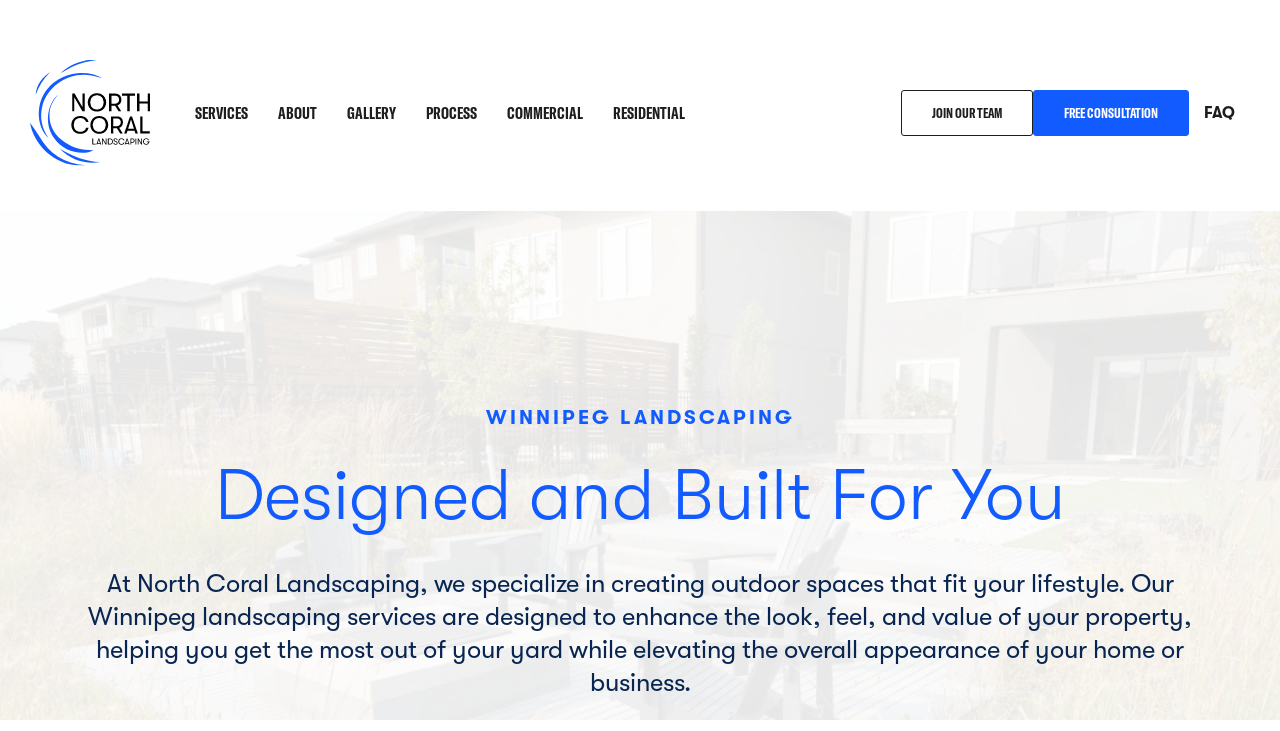

--- FILE ---
content_type: text/html; charset=UTF-8
request_url: https://northcorallandscaping.com/
body_size: 43381
content:
<!DOCTYPE html>
<html lang="en-US">
<head>
	<meta charset="UTF-8" />
<script>
var gform;gform||(document.addEventListener("gform_main_scripts_loaded",function(){gform.scriptsLoaded=!0}),document.addEventListener("gform/theme/scripts_loaded",function(){gform.themeScriptsLoaded=!0}),window.addEventListener("DOMContentLoaded",function(){gform.domLoaded=!0}),gform={domLoaded:!1,scriptsLoaded:!1,themeScriptsLoaded:!1,isFormEditor:()=>"function"==typeof InitializeEditor,callIfLoaded:function(o){return!(!gform.domLoaded||!gform.scriptsLoaded||!gform.themeScriptsLoaded&&!gform.isFormEditor()||(gform.isFormEditor()&&console.warn("The use of gform.initializeOnLoaded() is deprecated in the form editor context and will be removed in Gravity Forms 3.1."),o(),0))},initializeOnLoaded:function(o){gform.callIfLoaded(o)||(document.addEventListener("gform_main_scripts_loaded",()=>{gform.scriptsLoaded=!0,gform.callIfLoaded(o)}),document.addEventListener("gform/theme/scripts_loaded",()=>{gform.themeScriptsLoaded=!0,gform.callIfLoaded(o)}),window.addEventListener("DOMContentLoaded",()=>{gform.domLoaded=!0,gform.callIfLoaded(o)}))},hooks:{action:{},filter:{}},addAction:function(o,r,e,t){gform.addHook("action",o,r,e,t)},addFilter:function(o,r,e,t){gform.addHook("filter",o,r,e,t)},doAction:function(o){gform.doHook("action",o,arguments)},applyFilters:function(o){return gform.doHook("filter",o,arguments)},removeAction:function(o,r){gform.removeHook("action",o,r)},removeFilter:function(o,r,e){gform.removeHook("filter",o,r,e)},addHook:function(o,r,e,t,n){null==gform.hooks[o][r]&&(gform.hooks[o][r]=[]);var d=gform.hooks[o][r];null==n&&(n=r+"_"+d.length),gform.hooks[o][r].push({tag:n,callable:e,priority:t=null==t?10:t})},doHook:function(r,o,e){var t;if(e=Array.prototype.slice.call(e,1),null!=gform.hooks[r][o]&&((o=gform.hooks[r][o]).sort(function(o,r){return o.priority-r.priority}),o.forEach(function(o){"function"!=typeof(t=o.callable)&&(t=window[t]),"action"==r?t.apply(null,e):e[0]=t.apply(null,e)})),"filter"==r)return e[0]},removeHook:function(o,r,t,n){var e;null!=gform.hooks[o][r]&&(e=(e=gform.hooks[o][r]).filter(function(o,r,e){return!!(null!=n&&n!=o.tag||null!=t&&t!=o.priority)}),gform.hooks[o][r]=e)}});
</script>

	<meta name="viewport" content="width=device-width, initial-scale=1" />
<meta name='robots' content='index, follow, max-image-preview:large, max-snippet:-1, max-video-preview:-1' />
<!-- Google tag (gtag.js) consent mode dataLayer added by Site Kit -->
<script id="google_gtagjs-js-consent-mode-data-layer">
window.dataLayer = window.dataLayer || [];function gtag(){dataLayer.push(arguments);}
gtag('consent', 'default', {"ad_personalization":"denied","ad_storage":"denied","ad_user_data":"denied","analytics_storage":"denied","functionality_storage":"denied","security_storage":"denied","personalization_storage":"denied","region":["AT","BE","BG","CH","CY","CZ","DE","DK","EE","ES","FI","FR","GB","GR","HR","HU","IE","IS","IT","LI","LT","LU","LV","MT","NL","NO","PL","PT","RO","SE","SI","SK"],"wait_for_update":500});
window._googlesitekitConsentCategoryMap = {"statistics":["analytics_storage"],"marketing":["ad_storage","ad_user_data","ad_personalization"],"functional":["functionality_storage","security_storage"],"preferences":["personalization_storage"]};
window._googlesitekitConsents = {"ad_personalization":"denied","ad_storage":"denied","ad_user_data":"denied","analytics_storage":"denied","functionality_storage":"denied","security_storage":"denied","personalization_storage":"denied","region":["AT","BE","BG","CH","CY","CZ","DE","DK","EE","ES","FI","FR","GB","GR","HR","HU","IE","IS","IT","LI","LT","LU","LV","MT","NL","NO","PL","PT","RO","SE","SI","SK"],"wait_for_update":500};
</script>
<!-- End Google tag (gtag.js) consent mode dataLayer added by Site Kit -->

	<!-- This site is optimized with the Yoast SEO plugin v26.7 - https://yoast.com/wordpress/plugins/seo/ -->
	<meta name="description" content="Providing expert landscaping in Winnipeg since 2014. we offer diverse custom landscaping services tailored to both our residential and commercial clients. Experience the best of landscaping design." />
	<link rel="canonical" href="https://northcorallandscaping.com/" />
	<meta property="og:locale" content="en_US" />
	<meta property="og:type" content="website" />
	<meta property="og:title" content="Winnipeg Landscaping &#8226; North Coral Landscaping" />
	<meta property="og:description" content="Providing expert landscaping in Winnipeg since 2014. we offer diverse custom landscaping services tailored to both our residential and commercial clients. Experience the best of landscaping design." />
	<meta property="og:url" content="https://northcorallandscaping.com/" />
	<meta property="og:site_name" content="North Coral Landscaping" />
	<meta property="article:publisher" content="https://www.facebook.com/northcorallandscaping/" />
	<meta property="article:modified_time" content="2025-12-01T18:31:14+00:00" />
	<meta property="og:image" content="https://northcorallandscaping.com/wp-content/uploads/2022/01/IMG_1966.jpg" />
	<meta property="og:image:width" content="1920" />
	<meta property="og:image:height" content="1280" />
	<meta property="og:image:type" content="image/jpeg" />
	<meta name="twitter:card" content="summary_large_image" />
	<script type="application/ld+json" class="yoast-schema-graph">{"@context":"https://schema.org","@graph":[{"@type":"WebPage","@id":"https://northcorallandscaping.com/","url":"https://northcorallandscaping.com/","name":"Winnipeg Landscaping &#8226; North Coral Landscaping","isPartOf":{"@id":"https://northcorallandscaping.com/#website"},"about":{"@id":"https://northcorallandscaping.com/#organization"},"primaryImageOfPage":{"@id":"https://northcorallandscaping.com/#primaryimage"},"image":{"@id":"https://northcorallandscaping.com/#primaryimage"},"thumbnailUrl":"https://northcorallandscaping.com/wp-content/uploads/2022/01/IMG_1966.jpg","datePublished":"2021-11-03T07:26:26+00:00","dateModified":"2025-12-01T18:31:14+00:00","description":"Providing expert landscaping in Winnipeg since 2014. we offer diverse custom landscaping services tailored to both our residential and commercial clients. Experience the best of landscaping design.","breadcrumb":{"@id":"https://northcorallandscaping.com/#breadcrumb"},"inLanguage":"en-US","potentialAction":[{"@type":"ReadAction","target":["https://northcorallandscaping.com/"]}]},{"@type":"ImageObject","inLanguage":"en-US","@id":"https://northcorallandscaping.com/#primaryimage","url":"https://northcorallandscaping.com/wp-content/uploads/2022/01/IMG_1966.jpg","contentUrl":"https://northcorallandscaping.com/wp-content/uploads/2022/01/IMG_1966.jpg","width":1920,"height":1280,"caption":"Wooden fence, deck and outdoor furniture, with rock planting bed in Winnipeg backyard."},{"@type":"BreadcrumbList","@id":"https://northcorallandscaping.com/#breadcrumb","itemListElement":[{"@type":"ListItem","position":1,"name":"Home"}]},{"@type":"WebSite","@id":"https://northcorallandscaping.com/#website","url":"https://northcorallandscaping.com/","name":"North Coral Landscaping","description":"Winnipeg Landscaping","publisher":{"@id":"https://northcorallandscaping.com/#organization"},"alternateName":"North Coral","potentialAction":[{"@type":"SearchAction","target":{"@type":"EntryPoint","urlTemplate":"https://northcorallandscaping.com/?s={search_term_string}"},"query-input":{"@type":"PropertyValueSpecification","valueRequired":true,"valueName":"search_term_string"}}],"inLanguage":"en-US"},{"@type":"Organization","@id":"https://northcorallandscaping.com/#organization","name":"North Coral Landscaping","alternateName":"North Coral","url":"https://northcorallandscaping.com/","logo":{"@type":"ImageObject","inLanguage":"en-US","@id":"https://northcorallandscaping.com/#/schema/logo/image/","url":"https://northcorallandscaping.com/wp-content/uploads/2021/11/logo2.svg","contentUrl":"https://northcorallandscaping.com/wp-content/uploads/2021/11/logo2.svg","width":721,"height":639,"caption":"North Coral Landscaping"},"image":{"@id":"https://northcorallandscaping.com/#/schema/logo/image/"},"sameAs":["https://www.facebook.com/northcorallandscaping/","https://www.instagram.com/northcorallandscaping/?hl=en"]}]}</script>
	<!-- / Yoast SEO plugin. -->


<title>Winnipeg Landscaping &#8226; North Coral Landscaping</title>
<link data-rocket-prefetch href="https://www.googletagmanager.com" rel="dns-prefetch">
<link data-rocket-prefetch href="https://connect.facebook.net" rel="dns-prefetch">
<link crossorigin data-rocket-preload as="font" href="https://northcorallandscaping.com/wp-content/themes/Intro/fonts/GT-Walsheim-Regular.woff2" rel="preload">
<link crossorigin data-rocket-preload as="font" href="https://northcorallandscaping.com/wp-content/themes/Intro/fonts/GT-America-Compressed-Bold.woff2" rel="preload"><link rel="preload" data-rocket-preload as="image" href="https://northcorallandscaping.com/wp-content/uploads/2025/01/Bonaventure-Photo-6.jpg.webp" imagesrcset="https://northcorallandscaping.com/wp-content/uploads/2025/01/Bonaventure-Photo-6.jpg.webp 1200w,https://northcorallandscaping.com/wp-content/uploads/2025/01/Bonaventure-Photo-6-390x260.jpg.webp 390w,https://northcorallandscaping.com/wp-content/uploads/2025/01/Bonaventure-Photo-6-1024x683.jpg.webp 1024w,https://northcorallandscaping.com/wp-content/uploads/2025/01/Bonaventure-Photo-6-768x512.jpg.webp 768w" imagesizes="(max-width: 1200px) 100vw, 1200px" fetchpriority="high">
<link rel='dns-prefetch' href='//www.googletagmanager.com' />

<link rel="alternate" type="application/rss+xml" title="North Coral Landscaping &raquo; Feed" href="https://northcorallandscaping.com/feed/" />
<link rel="alternate" title="oEmbed (JSON)" type="application/json+oembed" href="https://northcorallandscaping.com/wp-json/oembed/1.0/embed?url=https%3A%2F%2Fnorthcorallandscaping.com%2F" />
<link rel="alternate" title="oEmbed (XML)" type="text/xml+oembed" href="https://northcorallandscaping.com/wp-json/oembed/1.0/embed?url=https%3A%2F%2Fnorthcorallandscaping.com%2F&#038;format=xml" />
<style id='wp-img-auto-sizes-contain-inline-css'>
img:is([sizes=auto i],[sizes^="auto," i]){contain-intrinsic-size:3000px 1500px}
/*# sourceURL=wp-img-auto-sizes-contain-inline-css */
</style>
<link data-minify="1" rel='stylesheet' id='jetpack_related-posts-css' href='https://northcorallandscaping.com/wp-content/cache/min/1/wp-content/plugins/jetpack/modules/related-posts/related-posts.css?ver=1765218980' media='all' />
<style id='wp-block-site-logo-inline-css'>
.wp-block-site-logo{box-sizing:border-box;line-height:0}.wp-block-site-logo a{display:inline-block;line-height:0}.wp-block-site-logo.is-default-size img{height:auto;width:120px}.wp-block-site-logo img{height:auto;max-width:100%}.wp-block-site-logo a,.wp-block-site-logo img{border-radius:inherit}.wp-block-site-logo.aligncenter{margin-left:auto;margin-right:auto;text-align:center}:root :where(.wp-block-site-logo.is-style-rounded){border-radius:9999px}
/*# sourceURL=https://northcorallandscaping.com/wp-includes/blocks/site-logo/style.min.css */
</style>
<style id='wp-block-navigation-link-inline-css'>
.wp-block-navigation .wp-block-navigation-item__label{overflow-wrap:break-word}.wp-block-navigation .wp-block-navigation-item__description{display:none}.link-ui-tools{outline:1px solid #f0f0f0;padding:8px}.link-ui-block-inserter{padding-top:8px}.link-ui-block-inserter__back{margin-left:8px;text-transform:uppercase}
/*# sourceURL=https://northcorallandscaping.com/wp-includes/blocks/navigation-link/style.min.css */
</style>
<link rel='stylesheet' id='wp-block-navigation-css' href='https://northcorallandscaping.com/wp-includes/blocks/navigation/style.min.css?ver=6.9' media='all' />
<style id='wp-block-group-inline-css'>
.wp-block-group{box-sizing:border-box}:where(.wp-block-group.wp-block-group-is-layout-constrained){position:relative}
/*# sourceURL=https://northcorallandscaping.com/wp-includes/blocks/group/style.min.css */
</style>
<style id='wp-block-group-theme-inline-css'>
:where(.wp-block-group.has-background){padding:1.25em 2.375em}
/*# sourceURL=https://northcorallandscaping.com/wp-includes/blocks/group/theme.min.css */
</style>
<style id='wp-block-template-part-theme-inline-css'>
:root :where(.wp-block-template-part.has-background){margin-bottom:0;margin-top:0;padding:1.25em 2.375em}
/*# sourceURL=https://northcorallandscaping.com/wp-includes/blocks/template-part/theme.min.css */
</style>
<style id='wp-block-post-title-inline-css'>
.wp-block-post-title{box-sizing:border-box;word-break:break-word}.wp-block-post-title :where(a){display:inline-block;font-family:inherit;font-size:inherit;font-style:inherit;font-weight:inherit;letter-spacing:inherit;line-height:inherit;text-decoration:inherit}
/*# sourceURL=https://northcorallandscaping.com/wp-includes/blocks/post-title/style.min.css */
</style>
<style id='wp-block-heading-inline-css'>
h1:where(.wp-block-heading).has-background,h2:where(.wp-block-heading).has-background,h3:where(.wp-block-heading).has-background,h4:where(.wp-block-heading).has-background,h5:where(.wp-block-heading).has-background,h6:where(.wp-block-heading).has-background{padding:1.25em 2.375em}h1.has-text-align-left[style*=writing-mode]:where([style*=vertical-lr]),h1.has-text-align-right[style*=writing-mode]:where([style*=vertical-rl]),h2.has-text-align-left[style*=writing-mode]:where([style*=vertical-lr]),h2.has-text-align-right[style*=writing-mode]:where([style*=vertical-rl]),h3.has-text-align-left[style*=writing-mode]:where([style*=vertical-lr]),h3.has-text-align-right[style*=writing-mode]:where([style*=vertical-rl]),h4.has-text-align-left[style*=writing-mode]:where([style*=vertical-lr]),h4.has-text-align-right[style*=writing-mode]:where([style*=vertical-rl]),h5.has-text-align-left[style*=writing-mode]:where([style*=vertical-lr]),h5.has-text-align-right[style*=writing-mode]:where([style*=vertical-rl]),h6.has-text-align-left[style*=writing-mode]:where([style*=vertical-lr]),h6.has-text-align-right[style*=writing-mode]:where([style*=vertical-rl]){rotate:180deg}
/*# sourceURL=https://northcorallandscaping.com/wp-includes/blocks/heading/style.min.css */
</style>
<style id='wp-block-paragraph-inline-css'>
.is-small-text{font-size:.875em}.is-regular-text{font-size:1em}.is-large-text{font-size:2.25em}.is-larger-text{font-size:3em}.has-drop-cap:not(:focus):first-letter{float:left;font-size:8.4em;font-style:normal;font-weight:100;line-height:.68;margin:.05em .1em 0 0;text-transform:uppercase}body.rtl .has-drop-cap:not(:focus):first-letter{float:none;margin-left:.1em}p.has-drop-cap.has-background{overflow:hidden}:root :where(p.has-background){padding:1.25em 2.375em}:where(p.has-text-color:not(.has-link-color)) a{color:inherit}p.has-text-align-left[style*="writing-mode:vertical-lr"],p.has-text-align-right[style*="writing-mode:vertical-rl"]{rotate:180deg}
/*# sourceURL=https://northcorallandscaping.com/wp-includes/blocks/paragraph/style.min.css */
</style>
<style id='wp-block-button-inline-css'>
.wp-block-button__link{align-content:center;box-sizing:border-box;cursor:pointer;display:inline-block;height:100%;text-align:center;word-break:break-word}.wp-block-button__link.aligncenter{text-align:center}.wp-block-button__link.alignright{text-align:right}:where(.wp-block-button__link){border-radius:9999px;box-shadow:none;padding:calc(.667em + 2px) calc(1.333em + 2px);text-decoration:none}.wp-block-button[style*=text-decoration] .wp-block-button__link{text-decoration:inherit}.wp-block-buttons>.wp-block-button.has-custom-width{max-width:none}.wp-block-buttons>.wp-block-button.has-custom-width .wp-block-button__link{width:100%}.wp-block-buttons>.wp-block-button.has-custom-font-size .wp-block-button__link{font-size:inherit}.wp-block-buttons>.wp-block-button.wp-block-button__width-25{width:calc(25% - var(--wp--style--block-gap, .5em)*.75)}.wp-block-buttons>.wp-block-button.wp-block-button__width-50{width:calc(50% - var(--wp--style--block-gap, .5em)*.5)}.wp-block-buttons>.wp-block-button.wp-block-button__width-75{width:calc(75% - var(--wp--style--block-gap, .5em)*.25)}.wp-block-buttons>.wp-block-button.wp-block-button__width-100{flex-basis:100%;width:100%}.wp-block-buttons.is-vertical>.wp-block-button.wp-block-button__width-25{width:25%}.wp-block-buttons.is-vertical>.wp-block-button.wp-block-button__width-50{width:50%}.wp-block-buttons.is-vertical>.wp-block-button.wp-block-button__width-75{width:75%}.wp-block-button.is-style-squared,.wp-block-button__link.wp-block-button.is-style-squared{border-radius:0}.wp-block-button.no-border-radius,.wp-block-button__link.no-border-radius{border-radius:0!important}:root :where(.wp-block-button .wp-block-button__link.is-style-outline),:root :where(.wp-block-button.is-style-outline>.wp-block-button__link){border:2px solid;padding:.667em 1.333em}:root :where(.wp-block-button .wp-block-button__link.is-style-outline:not(.has-text-color)),:root :where(.wp-block-button.is-style-outline>.wp-block-button__link:not(.has-text-color)){color:currentColor}:root :where(.wp-block-button .wp-block-button__link.is-style-outline:not(.has-background)),:root :where(.wp-block-button.is-style-outline>.wp-block-button__link:not(.has-background)){background-color:initial;background-image:none}
/*# sourceURL=https://northcorallandscaping.com/wp-includes/blocks/button/style.min.css */
</style>
<style id='wp-block-buttons-inline-css'>
.wp-block-buttons{box-sizing:border-box}.wp-block-buttons.is-vertical{flex-direction:column}.wp-block-buttons.is-vertical>.wp-block-button:last-child{margin-bottom:0}.wp-block-buttons>.wp-block-button{display:inline-block;margin:0}.wp-block-buttons.is-content-justification-left{justify-content:flex-start}.wp-block-buttons.is-content-justification-left.is-vertical{align-items:flex-start}.wp-block-buttons.is-content-justification-center{justify-content:center}.wp-block-buttons.is-content-justification-center.is-vertical{align-items:center}.wp-block-buttons.is-content-justification-right{justify-content:flex-end}.wp-block-buttons.is-content-justification-right.is-vertical{align-items:flex-end}.wp-block-buttons.is-content-justification-space-between{justify-content:space-between}.wp-block-buttons.aligncenter{text-align:center}.wp-block-buttons:not(.is-content-justification-space-between,.is-content-justification-right,.is-content-justification-left,.is-content-justification-center) .wp-block-button.aligncenter{margin-left:auto;margin-right:auto;width:100%}.wp-block-buttons[style*=text-decoration] .wp-block-button,.wp-block-buttons[style*=text-decoration] .wp-block-button__link{text-decoration:inherit}.wp-block-buttons.has-custom-font-size .wp-block-button__link{font-size:inherit}.wp-block-buttons .wp-block-button__link{width:100%}.wp-block-button.aligncenter{text-align:center}
/*# sourceURL=https://northcorallandscaping.com/wp-includes/blocks/buttons/style.min.css */
</style>
<style id='wp-block-spacer-inline-css'>
.wp-block-spacer{clear:both}
/*# sourceURL=https://northcorallandscaping.com/wp-includes/blocks/spacer/style.min.css */
</style>
<link rel='stylesheet' id='wp-block-cover-css' href='https://northcorallandscaping.com/wp-includes/blocks/cover/style.min.css?ver=6.9' media='all' />
<style id='wp-block-embed-inline-css'>
.wp-block-embed.alignleft,.wp-block-embed.alignright,.wp-block[data-align=left]>[data-type="core/embed"],.wp-block[data-align=right]>[data-type="core/embed"]{max-width:360px;width:100%}.wp-block-embed.alignleft .wp-block-embed__wrapper,.wp-block-embed.alignright .wp-block-embed__wrapper,.wp-block[data-align=left]>[data-type="core/embed"] .wp-block-embed__wrapper,.wp-block[data-align=right]>[data-type="core/embed"] .wp-block-embed__wrapper{min-width:280px}.wp-block-cover .wp-block-embed{min-height:240px;min-width:320px}.wp-block-embed{overflow-wrap:break-word}.wp-block-embed :where(figcaption){margin-bottom:1em;margin-top:.5em}.wp-block-embed iframe{max-width:100%}.wp-block-embed__wrapper{position:relative}.wp-embed-responsive .wp-has-aspect-ratio .wp-block-embed__wrapper:before{content:"";display:block;padding-top:50%}.wp-embed-responsive .wp-has-aspect-ratio iframe{bottom:0;height:100%;left:0;position:absolute;right:0;top:0;width:100%}.wp-embed-responsive .wp-embed-aspect-21-9 .wp-block-embed__wrapper:before{padding-top:42.85%}.wp-embed-responsive .wp-embed-aspect-18-9 .wp-block-embed__wrapper:before{padding-top:50%}.wp-embed-responsive .wp-embed-aspect-16-9 .wp-block-embed__wrapper:before{padding-top:56.25%}.wp-embed-responsive .wp-embed-aspect-4-3 .wp-block-embed__wrapper:before{padding-top:75%}.wp-embed-responsive .wp-embed-aspect-1-1 .wp-block-embed__wrapper:before{padding-top:100%}.wp-embed-responsive .wp-embed-aspect-9-16 .wp-block-embed__wrapper:before{padding-top:177.77%}.wp-embed-responsive .wp-embed-aspect-1-2 .wp-block-embed__wrapper:before{padding-top:200%}
/*# sourceURL=https://northcorallandscaping.com/wp-includes/blocks/embed/style.min.css */
</style>
<style id='wp-block-embed-theme-inline-css'>
.wp-block-embed :where(figcaption){color:#555;font-size:13px;text-align:center}.is-dark-theme .wp-block-embed :where(figcaption){color:#ffffffa6}.wp-block-embed{margin:0 0 1em}
/*# sourceURL=https://northcorallandscaping.com/wp-includes/blocks/embed/theme.min.css */
</style>
<style id='wp-block-image-inline-css'>
.wp-block-image>a,.wp-block-image>figure>a{display:inline-block}.wp-block-image img{box-sizing:border-box;height:auto;max-width:100%;vertical-align:bottom}@media not (prefers-reduced-motion){.wp-block-image img.hide{visibility:hidden}.wp-block-image img.show{animation:show-content-image .4s}}.wp-block-image[style*=border-radius] img,.wp-block-image[style*=border-radius]>a{border-radius:inherit}.wp-block-image.has-custom-border img{box-sizing:border-box}.wp-block-image.aligncenter{text-align:center}.wp-block-image.alignfull>a,.wp-block-image.alignwide>a{width:100%}.wp-block-image.alignfull img,.wp-block-image.alignwide img{height:auto;width:100%}.wp-block-image .aligncenter,.wp-block-image .alignleft,.wp-block-image .alignright,.wp-block-image.aligncenter,.wp-block-image.alignleft,.wp-block-image.alignright{display:table}.wp-block-image .aligncenter>figcaption,.wp-block-image .alignleft>figcaption,.wp-block-image .alignright>figcaption,.wp-block-image.aligncenter>figcaption,.wp-block-image.alignleft>figcaption,.wp-block-image.alignright>figcaption{caption-side:bottom;display:table-caption}.wp-block-image .alignleft{float:left;margin:.5em 1em .5em 0}.wp-block-image .alignright{float:right;margin:.5em 0 .5em 1em}.wp-block-image .aligncenter{margin-left:auto;margin-right:auto}.wp-block-image :where(figcaption){margin-bottom:1em;margin-top:.5em}.wp-block-image.is-style-circle-mask img{border-radius:9999px}@supports ((-webkit-mask-image:none) or (mask-image:none)) or (-webkit-mask-image:none){.wp-block-image.is-style-circle-mask img{border-radius:0;-webkit-mask-image:url('data:image/svg+xml;utf8,<svg viewBox="0 0 100 100" xmlns="http://www.w3.org/2000/svg"><circle cx="50" cy="50" r="50"/></svg>');mask-image:url('data:image/svg+xml;utf8,<svg viewBox="0 0 100 100" xmlns="http://www.w3.org/2000/svg"><circle cx="50" cy="50" r="50"/></svg>');mask-mode:alpha;-webkit-mask-position:center;mask-position:center;-webkit-mask-repeat:no-repeat;mask-repeat:no-repeat;-webkit-mask-size:contain;mask-size:contain}}:root :where(.wp-block-image.is-style-rounded img,.wp-block-image .is-style-rounded img){border-radius:9999px}.wp-block-image figure{margin:0}.wp-lightbox-container{display:flex;flex-direction:column;position:relative}.wp-lightbox-container img{cursor:zoom-in}.wp-lightbox-container img:hover+button{opacity:1}.wp-lightbox-container button{align-items:center;backdrop-filter:blur(16px) saturate(180%);background-color:#5a5a5a40;border:none;border-radius:4px;cursor:zoom-in;display:flex;height:20px;justify-content:center;opacity:0;padding:0;position:absolute;right:16px;text-align:center;top:16px;width:20px;z-index:100}@media not (prefers-reduced-motion){.wp-lightbox-container button{transition:opacity .2s ease}}.wp-lightbox-container button:focus-visible{outline:3px auto #5a5a5a40;outline:3px auto -webkit-focus-ring-color;outline-offset:3px}.wp-lightbox-container button:hover{cursor:pointer;opacity:1}.wp-lightbox-container button:focus{opacity:1}.wp-lightbox-container button:focus,.wp-lightbox-container button:hover,.wp-lightbox-container button:not(:hover):not(:active):not(.has-background){background-color:#5a5a5a40;border:none}.wp-lightbox-overlay{box-sizing:border-box;cursor:zoom-out;height:100vh;left:0;overflow:hidden;position:fixed;top:0;visibility:hidden;width:100%;z-index:100000}.wp-lightbox-overlay .close-button{align-items:center;cursor:pointer;display:flex;justify-content:center;min-height:40px;min-width:40px;padding:0;position:absolute;right:calc(env(safe-area-inset-right) + 16px);top:calc(env(safe-area-inset-top) + 16px);z-index:5000000}.wp-lightbox-overlay .close-button:focus,.wp-lightbox-overlay .close-button:hover,.wp-lightbox-overlay .close-button:not(:hover):not(:active):not(.has-background){background:none;border:none}.wp-lightbox-overlay .lightbox-image-container{height:var(--wp--lightbox-container-height);left:50%;overflow:hidden;position:absolute;top:50%;transform:translate(-50%,-50%);transform-origin:top left;width:var(--wp--lightbox-container-width);z-index:9999999999}.wp-lightbox-overlay .wp-block-image{align-items:center;box-sizing:border-box;display:flex;height:100%;justify-content:center;margin:0;position:relative;transform-origin:0 0;width:100%;z-index:3000000}.wp-lightbox-overlay .wp-block-image img{height:var(--wp--lightbox-image-height);min-height:var(--wp--lightbox-image-height);min-width:var(--wp--lightbox-image-width);width:var(--wp--lightbox-image-width)}.wp-lightbox-overlay .wp-block-image figcaption{display:none}.wp-lightbox-overlay button{background:none;border:none}.wp-lightbox-overlay .scrim{background-color:#fff;height:100%;opacity:.9;position:absolute;width:100%;z-index:2000000}.wp-lightbox-overlay.active{visibility:visible}@media not (prefers-reduced-motion){.wp-lightbox-overlay.active{animation:turn-on-visibility .25s both}.wp-lightbox-overlay.active img{animation:turn-on-visibility .35s both}.wp-lightbox-overlay.show-closing-animation:not(.active){animation:turn-off-visibility .35s both}.wp-lightbox-overlay.show-closing-animation:not(.active) img{animation:turn-off-visibility .25s both}.wp-lightbox-overlay.zoom.active{animation:none;opacity:1;visibility:visible}.wp-lightbox-overlay.zoom.active .lightbox-image-container{animation:lightbox-zoom-in .4s}.wp-lightbox-overlay.zoom.active .lightbox-image-container img{animation:none}.wp-lightbox-overlay.zoom.active .scrim{animation:turn-on-visibility .4s forwards}.wp-lightbox-overlay.zoom.show-closing-animation:not(.active){animation:none}.wp-lightbox-overlay.zoom.show-closing-animation:not(.active) .lightbox-image-container{animation:lightbox-zoom-out .4s}.wp-lightbox-overlay.zoom.show-closing-animation:not(.active) .lightbox-image-container img{animation:none}.wp-lightbox-overlay.zoom.show-closing-animation:not(.active) .scrim{animation:turn-off-visibility .4s forwards}}@keyframes show-content-image{0%{visibility:hidden}99%{visibility:hidden}to{visibility:visible}}@keyframes turn-on-visibility{0%{opacity:0}to{opacity:1}}@keyframes turn-off-visibility{0%{opacity:1;visibility:visible}99%{opacity:0;visibility:visible}to{opacity:0;visibility:hidden}}@keyframes lightbox-zoom-in{0%{transform:translate(calc((-100vw + var(--wp--lightbox-scrollbar-width))/2 + var(--wp--lightbox-initial-left-position)),calc(-50vh + var(--wp--lightbox-initial-top-position))) scale(var(--wp--lightbox-scale))}to{transform:translate(-50%,-50%) scale(1)}}@keyframes lightbox-zoom-out{0%{transform:translate(-50%,-50%) scale(1);visibility:visible}99%{visibility:visible}to{transform:translate(calc((-100vw + var(--wp--lightbox-scrollbar-width))/2 + var(--wp--lightbox-initial-left-position)),calc(-50vh + var(--wp--lightbox-initial-top-position))) scale(var(--wp--lightbox-scale));visibility:hidden}}
/*# sourceURL=https://northcorallandscaping.com/wp-includes/blocks/image/style.min.css */
</style>
<style id='wp-block-image-theme-inline-css'>
:root :where(.wp-block-image figcaption){color:#555;font-size:13px;text-align:center}.is-dark-theme :root :where(.wp-block-image figcaption){color:#ffffffa6}.wp-block-image{margin:0 0 1em}
/*# sourceURL=https://northcorallandscaping.com/wp-includes/blocks/image/theme.min.css */
</style>
<link rel='stylesheet' id='wp-block-gallery-css' href='https://northcorallandscaping.com/wp-includes/blocks/gallery/style.min.css?ver=6.9' media='all' />
<style id='wp-block-gallery-theme-inline-css'>
.blocks-gallery-caption{color:#555;font-size:13px;text-align:center}.is-dark-theme .blocks-gallery-caption{color:#ffffffa6}
/*# sourceURL=https://northcorallandscaping.com/wp-includes/blocks/gallery/theme.min.css */
</style>
<link data-minify="1" rel='stylesheet' id='jetpack-swiper-library-css' href='https://northcorallandscaping.com/wp-content/cache/min/1/wp-content/plugins/jetpack/_inc/blocks/swiper.css?ver=1765218980' media='all' />
<link data-minify="1" rel='stylesheet' id='jetpack-carousel-css' href='https://northcorallandscaping.com/wp-content/cache/min/1/wp-content/plugins/jetpack/modules/carousel/jetpack-carousel.css?ver=1765218980' media='all' />
<style id='wp-block-columns-inline-css'>
.wp-block-columns{box-sizing:border-box;display:flex;flex-wrap:wrap!important}@media (min-width:782px){.wp-block-columns{flex-wrap:nowrap!important}}.wp-block-columns{align-items:normal!important}.wp-block-columns.are-vertically-aligned-top{align-items:flex-start}.wp-block-columns.are-vertically-aligned-center{align-items:center}.wp-block-columns.are-vertically-aligned-bottom{align-items:flex-end}@media (max-width:781px){.wp-block-columns:not(.is-not-stacked-on-mobile)>.wp-block-column{flex-basis:100%!important}}@media (min-width:782px){.wp-block-columns:not(.is-not-stacked-on-mobile)>.wp-block-column{flex-basis:0;flex-grow:1}.wp-block-columns:not(.is-not-stacked-on-mobile)>.wp-block-column[style*=flex-basis]{flex-grow:0}}.wp-block-columns.is-not-stacked-on-mobile{flex-wrap:nowrap!important}.wp-block-columns.is-not-stacked-on-mobile>.wp-block-column{flex-basis:0;flex-grow:1}.wp-block-columns.is-not-stacked-on-mobile>.wp-block-column[style*=flex-basis]{flex-grow:0}:where(.wp-block-columns){margin-bottom:1.75em}:where(.wp-block-columns.has-background){padding:1.25em 2.375em}.wp-block-column{flex-grow:1;min-width:0;overflow-wrap:break-word;word-break:break-word}.wp-block-column.is-vertically-aligned-top{align-self:flex-start}.wp-block-column.is-vertically-aligned-center{align-self:center}.wp-block-column.is-vertically-aligned-bottom{align-self:flex-end}.wp-block-column.is-vertically-aligned-stretch{align-self:stretch}.wp-block-column.is-vertically-aligned-bottom,.wp-block-column.is-vertically-aligned-center,.wp-block-column.is-vertically-aligned-top{width:100%}
/*# sourceURL=https://northcorallandscaping.com/wp-includes/blocks/columns/style.min.css */
</style>
<style id='wp-block-separator-inline-css'>
@charset "UTF-8";.wp-block-separator{border:none;border-top:2px solid}:root :where(.wp-block-separator.is-style-dots){height:auto;line-height:1;text-align:center}:root :where(.wp-block-separator.is-style-dots):before{color:currentColor;content:"···";font-family:serif;font-size:1.5em;letter-spacing:2em;padding-left:2em}.wp-block-separator.is-style-dots{background:none!important;border:none!important}
/*# sourceURL=https://northcorallandscaping.com/wp-includes/blocks/separator/style.min.css */
</style>
<style id='wp-block-separator-theme-inline-css'>
.wp-block-separator.has-css-opacity{opacity:.4}.wp-block-separator{border:none;border-bottom:2px solid;margin-left:auto;margin-right:auto}.wp-block-separator.has-alpha-channel-opacity{opacity:1}.wp-block-separator:not(.is-style-wide):not(.is-style-dots){width:100px}.wp-block-separator.has-background:not(.is-style-dots){border-bottom:none;height:1px}.wp-block-separator.has-background:not(.is-style-wide):not(.is-style-dots){height:2px}
/*# sourceURL=https://northcorallandscaping.com/wp-includes/blocks/separator/theme.min.css */
</style>
<style id='wp-block-post-date-inline-css'>
.wp-block-post-date{box-sizing:border-box}
/*# sourceURL=https://northcorallandscaping.com/wp-includes/blocks/post-date/style.min.css */
</style>
<style id='wp-block-table-inline-css'>
.wp-block-table{overflow-x:auto}.wp-block-table table{border-collapse:collapse;width:100%}.wp-block-table thead{border-bottom:3px solid}.wp-block-table tfoot{border-top:3px solid}.wp-block-table td,.wp-block-table th{border:1px solid;padding:.5em}.wp-block-table .has-fixed-layout{table-layout:fixed;width:100%}.wp-block-table .has-fixed-layout td,.wp-block-table .has-fixed-layout th{word-break:break-word}.wp-block-table.aligncenter,.wp-block-table.alignleft,.wp-block-table.alignright{display:table;width:auto}.wp-block-table.aligncenter td,.wp-block-table.aligncenter th,.wp-block-table.alignleft td,.wp-block-table.alignleft th,.wp-block-table.alignright td,.wp-block-table.alignright th{word-break:break-word}.wp-block-table .has-subtle-light-gray-background-color{background-color:#f3f4f5}.wp-block-table .has-subtle-pale-green-background-color{background-color:#e9fbe5}.wp-block-table .has-subtle-pale-blue-background-color{background-color:#e7f5fe}.wp-block-table .has-subtle-pale-pink-background-color{background-color:#fcf0ef}.wp-block-table.is-style-stripes{background-color:initial;border-collapse:inherit;border-spacing:0}.wp-block-table.is-style-stripes tbody tr:nth-child(odd){background-color:#f0f0f0}.wp-block-table.is-style-stripes.has-subtle-light-gray-background-color tbody tr:nth-child(odd){background-color:#f3f4f5}.wp-block-table.is-style-stripes.has-subtle-pale-green-background-color tbody tr:nth-child(odd){background-color:#e9fbe5}.wp-block-table.is-style-stripes.has-subtle-pale-blue-background-color tbody tr:nth-child(odd){background-color:#e7f5fe}.wp-block-table.is-style-stripes.has-subtle-pale-pink-background-color tbody tr:nth-child(odd){background-color:#fcf0ef}.wp-block-table.is-style-stripes td,.wp-block-table.is-style-stripes th{border-color:#0000}.wp-block-table.is-style-stripes{border-bottom:1px solid #f0f0f0}.wp-block-table .has-border-color td,.wp-block-table .has-border-color th,.wp-block-table .has-border-color tr,.wp-block-table .has-border-color>*{border-color:inherit}.wp-block-table table[style*=border-top-color] tr:first-child,.wp-block-table table[style*=border-top-color] tr:first-child td,.wp-block-table table[style*=border-top-color] tr:first-child th,.wp-block-table table[style*=border-top-color]>*,.wp-block-table table[style*=border-top-color]>* td,.wp-block-table table[style*=border-top-color]>* th{border-top-color:inherit}.wp-block-table table[style*=border-top-color] tr:not(:first-child){border-top-color:initial}.wp-block-table table[style*=border-right-color] td:last-child,.wp-block-table table[style*=border-right-color] th,.wp-block-table table[style*=border-right-color] tr,.wp-block-table table[style*=border-right-color]>*{border-right-color:inherit}.wp-block-table table[style*=border-bottom-color] tr:last-child,.wp-block-table table[style*=border-bottom-color] tr:last-child td,.wp-block-table table[style*=border-bottom-color] tr:last-child th,.wp-block-table table[style*=border-bottom-color]>*,.wp-block-table table[style*=border-bottom-color]>* td,.wp-block-table table[style*=border-bottom-color]>* th{border-bottom-color:inherit}.wp-block-table table[style*=border-bottom-color] tr:not(:last-child){border-bottom-color:initial}.wp-block-table table[style*=border-left-color] td:first-child,.wp-block-table table[style*=border-left-color] th,.wp-block-table table[style*=border-left-color] tr,.wp-block-table table[style*=border-left-color]>*{border-left-color:inherit}.wp-block-table table[style*=border-style] td,.wp-block-table table[style*=border-style] th,.wp-block-table table[style*=border-style] tr,.wp-block-table table[style*=border-style]>*{border-style:inherit}.wp-block-table table[style*=border-width] td,.wp-block-table table[style*=border-width] th,.wp-block-table table[style*=border-width] tr,.wp-block-table table[style*=border-width]>*{border-style:inherit;border-width:inherit}
/*# sourceURL=https://northcorallandscaping.com/wp-includes/blocks/table/style.min.css */
</style>
<style id='wp-block-table-theme-inline-css'>
.wp-block-table{margin:0 0 1em}.wp-block-table td,.wp-block-table th{word-break:normal}.wp-block-table :where(figcaption){color:#555;font-size:13px;text-align:center}.is-dark-theme .wp-block-table :where(figcaption){color:#ffffffa6}
/*# sourceURL=https://northcorallandscaping.com/wp-includes/blocks/table/theme.min.css */
</style>
<style id='wp-block-post-excerpt-inline-css'>
:where(.wp-block-post-excerpt){box-sizing:border-box;margin-bottom:var(--wp--style--block-gap);margin-top:var(--wp--style--block-gap)}.wp-block-post-excerpt__excerpt{margin-bottom:0;margin-top:0}.wp-block-post-excerpt__more-text{margin-bottom:0;margin-top:var(--wp--style--block-gap)}.wp-block-post-excerpt__more-link{display:inline-block}
/*# sourceURL=https://northcorallandscaping.com/wp-includes/blocks/post-excerpt/style.min.css */
</style>
<style id='wp-block-post-template-inline-css'>
.wp-block-post-template{box-sizing:border-box;list-style:none;margin-bottom:0;margin-top:0;max-width:100%;padding:0}.wp-block-post-template.is-flex-container{display:flex;flex-direction:row;flex-wrap:wrap;gap:1.25em}.wp-block-post-template.is-flex-container>li{margin:0;width:100%}@media (min-width:600px){.wp-block-post-template.is-flex-container.is-flex-container.columns-2>li{width:calc(50% - .625em)}.wp-block-post-template.is-flex-container.is-flex-container.columns-3>li{width:calc(33.33333% - .83333em)}.wp-block-post-template.is-flex-container.is-flex-container.columns-4>li{width:calc(25% - .9375em)}.wp-block-post-template.is-flex-container.is-flex-container.columns-5>li{width:calc(20% - 1em)}.wp-block-post-template.is-flex-container.is-flex-container.columns-6>li{width:calc(16.66667% - 1.04167em)}}@media (max-width:600px){.wp-block-post-template-is-layout-grid.wp-block-post-template-is-layout-grid.wp-block-post-template-is-layout-grid.wp-block-post-template-is-layout-grid{grid-template-columns:1fr}}.wp-block-post-template-is-layout-constrained>li>.alignright,.wp-block-post-template-is-layout-flow>li>.alignright{float:right;margin-inline-end:0;margin-inline-start:2em}.wp-block-post-template-is-layout-constrained>li>.alignleft,.wp-block-post-template-is-layout-flow>li>.alignleft{float:left;margin-inline-end:2em;margin-inline-start:0}.wp-block-post-template-is-layout-constrained>li>.aligncenter,.wp-block-post-template-is-layout-flow>li>.aligncenter{margin-inline-end:auto;margin-inline-start:auto}
/*# sourceURL=https://northcorallandscaping.com/wp-includes/blocks/post-template/style.min.css */
</style>
<style id='wp-block-list-inline-css'>
ol,ul{box-sizing:border-box}:root :where(.wp-block-list.has-background){padding:1.25em 2.375em}
/*# sourceURL=https://northcorallandscaping.com/wp-includes/blocks/list/style.min.css */
</style>
<style id='wp-block-post-content-inline-css'>
.wp-block-post-content{display:flow-root}
/*# sourceURL=https://northcorallandscaping.com/wp-includes/blocks/post-content/style.min.css */
</style>
<style id='wp-block-social-links-inline-css'>
.wp-block-social-links{background:none;box-sizing:border-box;margin-left:0;padding-left:0;padding-right:0;text-indent:0}.wp-block-social-links .wp-social-link a,.wp-block-social-links .wp-social-link a:hover{border-bottom:0;box-shadow:none;text-decoration:none}.wp-block-social-links .wp-social-link svg{height:1em;width:1em}.wp-block-social-links .wp-social-link span:not(.screen-reader-text){font-size:.65em;margin-left:.5em;margin-right:.5em}.wp-block-social-links.has-small-icon-size{font-size:16px}.wp-block-social-links,.wp-block-social-links.has-normal-icon-size{font-size:24px}.wp-block-social-links.has-large-icon-size{font-size:36px}.wp-block-social-links.has-huge-icon-size{font-size:48px}.wp-block-social-links.aligncenter{display:flex;justify-content:center}.wp-block-social-links.alignright{justify-content:flex-end}.wp-block-social-link{border-radius:9999px;display:block}@media not (prefers-reduced-motion){.wp-block-social-link{transition:transform .1s ease}}.wp-block-social-link{height:auto}.wp-block-social-link a{align-items:center;display:flex;line-height:0}.wp-block-social-link:hover{transform:scale(1.1)}.wp-block-social-links .wp-block-social-link.wp-social-link{display:inline-block;margin:0;padding:0}.wp-block-social-links .wp-block-social-link.wp-social-link .wp-block-social-link-anchor,.wp-block-social-links .wp-block-social-link.wp-social-link .wp-block-social-link-anchor svg,.wp-block-social-links .wp-block-social-link.wp-social-link .wp-block-social-link-anchor:active,.wp-block-social-links .wp-block-social-link.wp-social-link .wp-block-social-link-anchor:hover,.wp-block-social-links .wp-block-social-link.wp-social-link .wp-block-social-link-anchor:visited{color:currentColor;fill:currentColor}:where(.wp-block-social-links:not(.is-style-logos-only)) .wp-social-link{background-color:#f0f0f0;color:#444}:where(.wp-block-social-links:not(.is-style-logos-only)) .wp-social-link-amazon{background-color:#f90;color:#fff}:where(.wp-block-social-links:not(.is-style-logos-only)) .wp-social-link-bandcamp{background-color:#1ea0c3;color:#fff}:where(.wp-block-social-links:not(.is-style-logos-only)) .wp-social-link-behance{background-color:#0757fe;color:#fff}:where(.wp-block-social-links:not(.is-style-logos-only)) .wp-social-link-bluesky{background-color:#0a7aff;color:#fff}:where(.wp-block-social-links:not(.is-style-logos-only)) .wp-social-link-codepen{background-color:#1e1f26;color:#fff}:where(.wp-block-social-links:not(.is-style-logos-only)) .wp-social-link-deviantart{background-color:#02e49b;color:#fff}:where(.wp-block-social-links:not(.is-style-logos-only)) .wp-social-link-discord{background-color:#5865f2;color:#fff}:where(.wp-block-social-links:not(.is-style-logos-only)) .wp-social-link-dribbble{background-color:#e94c89;color:#fff}:where(.wp-block-social-links:not(.is-style-logos-only)) .wp-social-link-dropbox{background-color:#4280ff;color:#fff}:where(.wp-block-social-links:not(.is-style-logos-only)) .wp-social-link-etsy{background-color:#f45800;color:#fff}:where(.wp-block-social-links:not(.is-style-logos-only)) .wp-social-link-facebook{background-color:#0866ff;color:#fff}:where(.wp-block-social-links:not(.is-style-logos-only)) .wp-social-link-fivehundredpx{background-color:#000;color:#fff}:where(.wp-block-social-links:not(.is-style-logos-only)) .wp-social-link-flickr{background-color:#0461dd;color:#fff}:where(.wp-block-social-links:not(.is-style-logos-only)) .wp-social-link-foursquare{background-color:#e65678;color:#fff}:where(.wp-block-social-links:not(.is-style-logos-only)) .wp-social-link-github{background-color:#24292d;color:#fff}:where(.wp-block-social-links:not(.is-style-logos-only)) .wp-social-link-goodreads{background-color:#eceadd;color:#382110}:where(.wp-block-social-links:not(.is-style-logos-only)) .wp-social-link-google{background-color:#ea4434;color:#fff}:where(.wp-block-social-links:not(.is-style-logos-only)) .wp-social-link-gravatar{background-color:#1d4fc4;color:#fff}:where(.wp-block-social-links:not(.is-style-logos-only)) .wp-social-link-instagram{background-color:#f00075;color:#fff}:where(.wp-block-social-links:not(.is-style-logos-only)) .wp-social-link-lastfm{background-color:#e21b24;color:#fff}:where(.wp-block-social-links:not(.is-style-logos-only)) .wp-social-link-linkedin{background-color:#0d66c2;color:#fff}:where(.wp-block-social-links:not(.is-style-logos-only)) .wp-social-link-mastodon{background-color:#3288d4;color:#fff}:where(.wp-block-social-links:not(.is-style-logos-only)) .wp-social-link-medium{background-color:#000;color:#fff}:where(.wp-block-social-links:not(.is-style-logos-only)) .wp-social-link-meetup{background-color:#f6405f;color:#fff}:where(.wp-block-social-links:not(.is-style-logos-only)) .wp-social-link-patreon{background-color:#000;color:#fff}:where(.wp-block-social-links:not(.is-style-logos-only)) .wp-social-link-pinterest{background-color:#e60122;color:#fff}:where(.wp-block-social-links:not(.is-style-logos-only)) .wp-social-link-pocket{background-color:#ef4155;color:#fff}:where(.wp-block-social-links:not(.is-style-logos-only)) .wp-social-link-reddit{background-color:#ff4500;color:#fff}:where(.wp-block-social-links:not(.is-style-logos-only)) .wp-social-link-skype{background-color:#0478d7;color:#fff}:where(.wp-block-social-links:not(.is-style-logos-only)) .wp-social-link-snapchat{background-color:#fefc00;color:#fff;stroke:#000}:where(.wp-block-social-links:not(.is-style-logos-only)) .wp-social-link-soundcloud{background-color:#ff5600;color:#fff}:where(.wp-block-social-links:not(.is-style-logos-only)) .wp-social-link-spotify{background-color:#1bd760;color:#fff}:where(.wp-block-social-links:not(.is-style-logos-only)) .wp-social-link-telegram{background-color:#2aabee;color:#fff}:where(.wp-block-social-links:not(.is-style-logos-only)) .wp-social-link-threads{background-color:#000;color:#fff}:where(.wp-block-social-links:not(.is-style-logos-only)) .wp-social-link-tiktok{background-color:#000;color:#fff}:where(.wp-block-social-links:not(.is-style-logos-only)) .wp-social-link-tumblr{background-color:#011835;color:#fff}:where(.wp-block-social-links:not(.is-style-logos-only)) .wp-social-link-twitch{background-color:#6440a4;color:#fff}:where(.wp-block-social-links:not(.is-style-logos-only)) .wp-social-link-twitter{background-color:#1da1f2;color:#fff}:where(.wp-block-social-links:not(.is-style-logos-only)) .wp-social-link-vimeo{background-color:#1eb7ea;color:#fff}:where(.wp-block-social-links:not(.is-style-logos-only)) .wp-social-link-vk{background-color:#4680c2;color:#fff}:where(.wp-block-social-links:not(.is-style-logos-only)) .wp-social-link-wordpress{background-color:#3499cd;color:#fff}:where(.wp-block-social-links:not(.is-style-logos-only)) .wp-social-link-whatsapp{background-color:#25d366;color:#fff}:where(.wp-block-social-links:not(.is-style-logos-only)) .wp-social-link-x{background-color:#000;color:#fff}:where(.wp-block-social-links:not(.is-style-logos-only)) .wp-social-link-yelp{background-color:#d32422;color:#fff}:where(.wp-block-social-links:not(.is-style-logos-only)) .wp-social-link-youtube{background-color:red;color:#fff}:where(.wp-block-social-links.is-style-logos-only) .wp-social-link{background:none}:where(.wp-block-social-links.is-style-logos-only) .wp-social-link svg{height:1.25em;width:1.25em}:where(.wp-block-social-links.is-style-logos-only) .wp-social-link-amazon{color:#f90}:where(.wp-block-social-links.is-style-logos-only) .wp-social-link-bandcamp{color:#1ea0c3}:where(.wp-block-social-links.is-style-logos-only) .wp-social-link-behance{color:#0757fe}:where(.wp-block-social-links.is-style-logos-only) .wp-social-link-bluesky{color:#0a7aff}:where(.wp-block-social-links.is-style-logos-only) .wp-social-link-codepen{color:#1e1f26}:where(.wp-block-social-links.is-style-logos-only) .wp-social-link-deviantart{color:#02e49b}:where(.wp-block-social-links.is-style-logos-only) .wp-social-link-discord{color:#5865f2}:where(.wp-block-social-links.is-style-logos-only) .wp-social-link-dribbble{color:#e94c89}:where(.wp-block-social-links.is-style-logos-only) .wp-social-link-dropbox{color:#4280ff}:where(.wp-block-social-links.is-style-logos-only) .wp-social-link-etsy{color:#f45800}:where(.wp-block-social-links.is-style-logos-only) .wp-social-link-facebook{color:#0866ff}:where(.wp-block-social-links.is-style-logos-only) .wp-social-link-fivehundredpx{color:#000}:where(.wp-block-social-links.is-style-logos-only) .wp-social-link-flickr{color:#0461dd}:where(.wp-block-social-links.is-style-logos-only) .wp-social-link-foursquare{color:#e65678}:where(.wp-block-social-links.is-style-logos-only) .wp-social-link-github{color:#24292d}:where(.wp-block-social-links.is-style-logos-only) .wp-social-link-goodreads{color:#382110}:where(.wp-block-social-links.is-style-logos-only) .wp-social-link-google{color:#ea4434}:where(.wp-block-social-links.is-style-logos-only) .wp-social-link-gravatar{color:#1d4fc4}:where(.wp-block-social-links.is-style-logos-only) .wp-social-link-instagram{color:#f00075}:where(.wp-block-social-links.is-style-logos-only) .wp-social-link-lastfm{color:#e21b24}:where(.wp-block-social-links.is-style-logos-only) .wp-social-link-linkedin{color:#0d66c2}:where(.wp-block-social-links.is-style-logos-only) .wp-social-link-mastodon{color:#3288d4}:where(.wp-block-social-links.is-style-logos-only) .wp-social-link-medium{color:#000}:where(.wp-block-social-links.is-style-logos-only) .wp-social-link-meetup{color:#f6405f}:where(.wp-block-social-links.is-style-logos-only) .wp-social-link-patreon{color:#000}:where(.wp-block-social-links.is-style-logos-only) .wp-social-link-pinterest{color:#e60122}:where(.wp-block-social-links.is-style-logos-only) .wp-social-link-pocket{color:#ef4155}:where(.wp-block-social-links.is-style-logos-only) .wp-social-link-reddit{color:#ff4500}:where(.wp-block-social-links.is-style-logos-only) .wp-social-link-skype{color:#0478d7}:where(.wp-block-social-links.is-style-logos-only) .wp-social-link-snapchat{color:#fff;stroke:#000}:where(.wp-block-social-links.is-style-logos-only) .wp-social-link-soundcloud{color:#ff5600}:where(.wp-block-social-links.is-style-logos-only) .wp-social-link-spotify{color:#1bd760}:where(.wp-block-social-links.is-style-logos-only) .wp-social-link-telegram{color:#2aabee}:where(.wp-block-social-links.is-style-logos-only) .wp-social-link-threads{color:#000}:where(.wp-block-social-links.is-style-logos-only) .wp-social-link-tiktok{color:#000}:where(.wp-block-social-links.is-style-logos-only) .wp-social-link-tumblr{color:#011835}:where(.wp-block-social-links.is-style-logos-only) .wp-social-link-twitch{color:#6440a4}:where(.wp-block-social-links.is-style-logos-only) .wp-social-link-twitter{color:#1da1f2}:where(.wp-block-social-links.is-style-logos-only) .wp-social-link-vimeo{color:#1eb7ea}:where(.wp-block-social-links.is-style-logos-only) .wp-social-link-vk{color:#4680c2}:where(.wp-block-social-links.is-style-logos-only) .wp-social-link-whatsapp{color:#25d366}:where(.wp-block-social-links.is-style-logos-only) .wp-social-link-wordpress{color:#3499cd}:where(.wp-block-social-links.is-style-logos-only) .wp-social-link-x{color:#000}:where(.wp-block-social-links.is-style-logos-only) .wp-social-link-yelp{color:#d32422}:where(.wp-block-social-links.is-style-logos-only) .wp-social-link-youtube{color:red}.wp-block-social-links.is-style-pill-shape .wp-social-link{width:auto}:root :where(.wp-block-social-links .wp-social-link a){padding:.25em}:root :where(.wp-block-social-links.is-style-logos-only .wp-social-link a){padding:0}:root :where(.wp-block-social-links.is-style-pill-shape .wp-social-link a){padding-left:.6666666667em;padding-right:.6666666667em}.wp-block-social-links:not(.has-icon-color):not(.has-icon-background-color) .wp-social-link-snapchat .wp-block-social-link-label{color:#000}
/*# sourceURL=https://northcorallandscaping.com/wp-includes/blocks/social-links/style.min.css */
</style>
<style id='wp-block-library-inline-css'>
:root{--wp-block-synced-color:#7a00df;--wp-block-synced-color--rgb:122,0,223;--wp-bound-block-color:var(--wp-block-synced-color);--wp-editor-canvas-background:#ddd;--wp-admin-theme-color:#007cba;--wp-admin-theme-color--rgb:0,124,186;--wp-admin-theme-color-darker-10:#006ba1;--wp-admin-theme-color-darker-10--rgb:0,107,160.5;--wp-admin-theme-color-darker-20:#005a87;--wp-admin-theme-color-darker-20--rgb:0,90,135;--wp-admin-border-width-focus:2px}@media (min-resolution:192dpi){:root{--wp-admin-border-width-focus:1.5px}}.wp-element-button{cursor:pointer}:root .has-very-light-gray-background-color{background-color:#eee}:root .has-very-dark-gray-background-color{background-color:#313131}:root .has-very-light-gray-color{color:#eee}:root .has-very-dark-gray-color{color:#313131}:root .has-vivid-green-cyan-to-vivid-cyan-blue-gradient-background{background:linear-gradient(135deg,#00d084,#0693e3)}:root .has-purple-crush-gradient-background{background:linear-gradient(135deg,#34e2e4,#4721fb 50%,#ab1dfe)}:root .has-hazy-dawn-gradient-background{background:linear-gradient(135deg,#faaca8,#dad0ec)}:root .has-subdued-olive-gradient-background{background:linear-gradient(135deg,#fafae1,#67a671)}:root .has-atomic-cream-gradient-background{background:linear-gradient(135deg,#fdd79a,#004a59)}:root .has-nightshade-gradient-background{background:linear-gradient(135deg,#330968,#31cdcf)}:root .has-midnight-gradient-background{background:linear-gradient(135deg,#020381,#2874fc)}:root{--wp--preset--font-size--normal:16px;--wp--preset--font-size--huge:42px}.has-regular-font-size{font-size:1em}.has-larger-font-size{font-size:2.625em}.has-normal-font-size{font-size:var(--wp--preset--font-size--normal)}.has-huge-font-size{font-size:var(--wp--preset--font-size--huge)}.has-text-align-center{text-align:center}.has-text-align-left{text-align:left}.has-text-align-right{text-align:right}.has-fit-text{white-space:nowrap!important}#end-resizable-editor-section{display:none}.aligncenter{clear:both}.items-justified-left{justify-content:flex-start}.items-justified-center{justify-content:center}.items-justified-right{justify-content:flex-end}.items-justified-space-between{justify-content:space-between}.screen-reader-text{border:0;clip-path:inset(50%);height:1px;margin:-1px;overflow:hidden;padding:0;position:absolute;width:1px;word-wrap:normal!important}.screen-reader-text:focus{background-color:#ddd;clip-path:none;color:#444;display:block;font-size:1em;height:auto;left:5px;line-height:normal;padding:15px 23px 14px;text-decoration:none;top:5px;width:auto;z-index:100000}html :where(.has-border-color){border-style:solid}html :where([style*=border-top-color]){border-top-style:solid}html :where([style*=border-right-color]){border-right-style:solid}html :where([style*=border-bottom-color]){border-bottom-style:solid}html :where([style*=border-left-color]){border-left-style:solid}html :where([style*=border-width]){border-style:solid}html :where([style*=border-top-width]){border-top-style:solid}html :where([style*=border-right-width]){border-right-style:solid}html :where([style*=border-bottom-width]){border-bottom-style:solid}html :where([style*=border-left-width]){border-left-style:solid}html :where(img[class*=wp-image-]){height:auto;max-width:100%}:where(figure){margin:0 0 1em}html :where(.is-position-sticky){--wp-admin--admin-bar--position-offset:var(--wp-admin--admin-bar--height,0px)}@media screen and (max-width:600px){html :where(.is-position-sticky){--wp-admin--admin-bar--position-offset:0px}}
/*# sourceURL=/wp-includes/css/dist/block-library/common.min.css */
</style>
<style id='global-styles-inline-css'>
:root{--wp--preset--aspect-ratio--square: 1;--wp--preset--aspect-ratio--4-3: 4/3;--wp--preset--aspect-ratio--3-4: 3/4;--wp--preset--aspect-ratio--3-2: 3/2;--wp--preset--aspect-ratio--2-3: 2/3;--wp--preset--aspect-ratio--16-9: 16/9;--wp--preset--aspect-ratio--9-16: 9/16;--wp--preset--color--black: #000000;--wp--preset--color--cyan-bluish-gray: #abb8c3;--wp--preset--color--white: #ffffff;--wp--preset--color--pale-pink: #f78da7;--wp--preset--color--vivid-red: #cf2e2e;--wp--preset--color--luminous-vivid-orange: #ff6900;--wp--preset--color--luminous-vivid-amber: #fcb900;--wp--preset--color--light-green-cyan: #7bdcb5;--wp--preset--color--vivid-green-cyan: #00d084;--wp--preset--color--pale-cyan-blue: #8ed1fc;--wp--preset--color--vivid-cyan-blue: #0693e3;--wp--preset--color--vivid-purple: #9b51e0;--wp--preset--color--foreground: #1e1e1e;--wp--preset--color--background: #ffffff;--wp--preset--color--primary: #125bff;--wp--preset--color--secondary: #082651;--wp--preset--color--tertiary: #0d1f33;--wp--preset--color--quarternary: #f2f5f9;--wp--preset--color--quinary: #e8f7df;--wp--preset--color--warning: #ff0606;--wp--preset--gradient--vivid-cyan-blue-to-vivid-purple: linear-gradient(135deg,rgb(6,147,227) 0%,rgb(155,81,224) 100%);--wp--preset--gradient--light-green-cyan-to-vivid-green-cyan: linear-gradient(135deg,rgb(122,220,180) 0%,rgb(0,208,130) 100%);--wp--preset--gradient--luminous-vivid-amber-to-luminous-vivid-orange: linear-gradient(135deg,rgb(252,185,0) 0%,rgb(255,105,0) 100%);--wp--preset--gradient--luminous-vivid-orange-to-vivid-red: linear-gradient(135deg,rgb(255,105,0) 0%,rgb(207,46,46) 100%);--wp--preset--gradient--very-light-gray-to-cyan-bluish-gray: linear-gradient(135deg,rgb(238,238,238) 0%,rgb(169,184,195) 100%);--wp--preset--gradient--cool-to-warm-spectrum: linear-gradient(135deg,rgb(74,234,220) 0%,rgb(151,120,209) 20%,rgb(207,42,186) 40%,rgb(238,44,130) 60%,rgb(251,105,98) 80%,rgb(254,248,76) 100%);--wp--preset--gradient--blush-light-purple: linear-gradient(135deg,rgb(255,206,236) 0%,rgb(152,150,240) 100%);--wp--preset--gradient--blush-bordeaux: linear-gradient(135deg,rgb(254,205,165) 0%,rgb(254,45,45) 50%,rgb(107,0,62) 100%);--wp--preset--gradient--luminous-dusk: linear-gradient(135deg,rgb(255,203,112) 0%,rgb(199,81,192) 50%,rgb(65,88,208) 100%);--wp--preset--gradient--pale-ocean: linear-gradient(135deg,rgb(255,245,203) 0%,rgb(182,227,212) 50%,rgb(51,167,181) 100%);--wp--preset--gradient--electric-grass: linear-gradient(135deg,rgb(202,248,128) 0%,rgb(113,206,126) 100%);--wp--preset--gradient--midnight: linear-gradient(135deg,rgb(2,3,129) 0%,rgb(40,116,252) 100%);--wp--preset--gradient--vertical-secondary-to-tertiary: linear-gradient(to bottom,var(--wp--preset--color--secondary) 0%,var(--wp--preset--color--tertiary) 100%);--wp--preset--gradient--vertical-secondary-to-background: linear-gradient(to bottom,var(--wp--preset--color--secondary) 0%,var(--wp--preset--color--background) 100%);--wp--preset--gradient--vertical-tertiary-to-background: linear-gradient(to bottom,var(--wp--preset--color--tertiary) 0%,var(--wp--preset--color--background) 100%);--wp--preset--gradient--diagonal-primary-to-foreground: linear-gradient(to bottom right,var(--wp--preset--color--primary) 0%,var(--wp--preset--color--foreground) 100%);--wp--preset--gradient--diagonal-secondary-to-background: linear-gradient(to bottom right,var(--wp--preset--color--secondary) 50%,var(--wp--preset--color--background) 50%);--wp--preset--gradient--diagonal-background-to-secondary: linear-gradient(to bottom right,var(--wp--preset--color--background) 50%,var(--wp--preset--color--secondary) 50%);--wp--preset--gradient--diagonal-tertiary-to-background: linear-gradient(to bottom right,var(--wp--preset--color--tertiary) 50%,var(--wp--preset--color--background) 50%);--wp--preset--gradient--diagonal-background-to-tertiary: linear-gradient(to bottom right,var(--wp--preset--color--background) 50%,var(--wp--preset--color--tertiary) 50%);--wp--preset--font-size--small: clamp( .85rem,calc( .9 * 1vw ), .9rem);--wp--preset--font-size--medium: clamp( 1.25em, calc( 1.5 * 1vw ), 1.5rem);--wp--preset--font-size--large: clamp( 1.6rem, calc( 1.875 * 1vw ), 1.875rem);--wp--preset--font-size--x-large: clamp(25.014px, 1.563rem + ((1vw - 3.2px) * 1.769), 42px);--wp--preset--font-size--xsmall: clamp( .75rem,calc( .75 * 1vw ), .8rem);--wp--preset--font-size--normal: clamp( 1rem,calc( 1 * 1vw ), 1.1rem);--wp--preset--font-size--normal-fixed: clamp( 1rem,calc( 1 * 1vw ), 1rem);--wp--preset--font-size--increased: clamp( 1.125rem, calc( 1.125 * 1vw ), 1.25rem);--wp--preset--font-size--xlarge: clamp( 1.85rem, calc( 2.5 * 1vw ), 2.5rem);--wp--preset--font-size--2-xlarge: clamp( 2rem, calc( 3 * 1vw ), 3rem);--wp--preset--font-size--3-xlarge: clamp( 2.25rem, calc( 3.5 * 1vw ), 3.5rem);--wp--preset--font-size--huge-fluid: clamp(2.5rem, 2.5rem + ((1vw - 0.2rem) * 3.333), 4.5rem);--wp--preset--font-family--primary-font: GT Walsheim, -apple-system, BlinkMacSystemFont, Segoe UI, Roboto, Oxygen-Sans, Ubuntu, Cantarell, Helvetica Neue, sans-serif;--wp--preset--font-family--secondary-font: GT America, -apple-system, BlinkMacSystemFont, Segoe UI, Roboto, Oxygen-Sans, Ubuntu, Cantarell, Helvetica Neue, sans-serif;--wp--preset--spacing--20: 0.44rem;--wp--preset--spacing--30: 0.67rem;--wp--preset--spacing--40: 1rem;--wp--preset--spacing--50: 1.5rem;--wp--preset--spacing--60: 2.25rem;--wp--preset--spacing--70: 3.38rem;--wp--preset--spacing--80: 5.06rem;--wp--preset--shadow--natural: 6px 6px 9px rgba(0, 0, 0, 0.2);--wp--preset--shadow--deep: 12px 12px 50px rgba(0, 0, 0, 0.4);--wp--preset--shadow--sharp: 6px 6px 0px rgba(0, 0, 0, 0.2);--wp--preset--shadow--outlined: 6px 6px 0px -3px rgb(255, 255, 255), 6px 6px rgb(0, 0, 0);--wp--preset--shadow--crisp: 6px 6px 0px rgb(0, 0, 0);--wp--custom--alignment--aligned-max-width: 50%;--wp--custom--body--typography--line-height: 1.6;--wp--custom--button--border--color: var(--wp--custom--color--primary);--wp--custom--button--border--radius: 4px;--wp--custom--button--border--style: solid;--wp--custom--button--border--width: 1px;--wp--custom--button--color--background: var(--wp--custom--color--primary);--wp--custom--button--color--text: var(--wp--custom--color--background);--wp--custom--button--hover--color--text: var(--wp--custom--color--quarternary);--wp--custom--button--hover--color--background: var( --wp--custom--color--secondary );--wp--custom--button--hover--border--color: var(--wp--custom--color--primary--secondary );--wp--custom--button--spacing--padding--top: 0.667em;--wp--custom--button--spacing--padding--bottom: 0.667em;--wp--custom--button--spacing--padding--left: 1.333em;--wp--custom--button--spacing--padding--right: 1.333em;--wp--custom--button--font-weight: 700;--wp--custom--button--typography--font-size: var(--wp--preset--font-size--normal);--wp--custom--button--typography--font-weight: var(--wp--custom--button--font-weight);--wp--custom--button--typography--line-height: 2;--wp--custom--color--foreground: var(--wp--preset--color--foreground);--wp--custom--color--tertiary: var(--wp--preset--color--tertiary);--wp--custom--color--background: var(--wp--preset--color--background);--wp--custom--color--quarternary: var(--wp--preset--color--quarternary);--wp--custom--color--quinary: var(--wp--preset--color--quinary);--wp--custom--color--primary: var(--wp--preset--color--primary);--wp--custom--color--secondary: var(--wp--preset--color--secondary);--wp--custom--color--warning: var(--wp--preset--color--warning);--wp--custom--color-palettes--0--label: Featured;--wp--custom--color-palettes--0--slug: palette-1;--wp--custom--color-palettes--0--colors--foreground: #1D1E1E;--wp--custom--color-palettes--0--colors--background: #FFFFFF;--wp--custom--color-palettes--0--colors--primary: #C8133E;--wp--custom--color-palettes--0--colors--secondary: #4E2F4B;--wp--custom--color-palettes--0--colors--tertiary: #F9F9F9;--wp--custom--color-palettes--0--colors--quarternary: #f2f5f9;--wp--custom--color-palettes--0--colors--quinary: #e8f7df;--wp--custom--color-palettes--1--label: Featured;--wp--custom--color-palettes--1--slug: palette-2;--wp--custom--color-palettes--1--colors--primary: #35845D;--wp--custom--color-palettes--1--colors--secondary: #233252;--wp--custom--color-palettes--1--colors--foreground: #242527;--wp--custom--color-palettes--1--colors--background: #EEF4F7;--wp--custom--color-palettes--1--colors--tertiary: #F9F9F9;--wp--custom--color-palettes--2--label: Featured;--wp--custom--color-palettes--2--slug: palette-3;--wp--custom--color-palettes--2--colors--primary: #9FD3E8;--wp--custom--color-palettes--2--colors--secondary: #FBE6AA;--wp--custom--color-palettes--2--colors--foreground: #FFFFFF;--wp--custom--color-palettes--2--colors--background: #1F2527;--wp--custom--color-palettes--2--colors--tertiary: #364043;--wp--custom--font-sizes--tiny: .9em;--wp--custom--form--padding: calc( 0.5 * var(--wp--custom--space-units--gap--horizontal) );--wp--custom--form--border--color: #EFEFEF;--wp--custom--form--border--radius: 0;--wp--custom--form--border--style: solid;--wp--custom--form--border--width: 2px;--wp--custom--form--input--color: var( --wp--preset--color--foreground );--wp--custom--form--input--color-focus: var(--wp--preset--color--primary);--wp--custom--form--checkbox--checked--content: "\2715";--wp--custom--form--checkbox--checked--font-size: var(--wp--custom--font-sizes--tiny);--wp--custom--form--checkbox--checked--position--left: 3px;--wp--custom--form--checkbox--checked--position--top: 3px;--wp--custom--form--checkbox--checked--sizing--height: 12px;--wp--custom--form--checkbox--checked--sizing--width: 12px;--wp--custom--form--checkbox--unchecked--content: "";--wp--custom--form--checkbox--unchecked--position--left: 0;--wp--custom--form--checkbox--unchecked--position--top: 0.2em;--wp--custom--form--checkbox--unchecked--sizing--height: 16px;--wp--custom--form--checkbox--unchecked--sizing--width: 16px;--wp--custom--form--color--background: transparent;--wp--custom--form--color--box-shadow: none;--wp--custom--form--color--text: inherit;--wp--custom--form--label--spacing--margin--bottom: var(--wp--custom--space-units--gap--baseline);--wp--custom--form--label--typography--font-size: var(--wp--custom--font-sizes--tiny);--wp--custom--form--label--typography--font-weight: normal;--wp--custom--form--label--typography--letter-spacing: normal;--wp--custom--form--label--typography--text-transform: none;--wp--custom--form--typography--font-size: var(--wp--preset--font-size--normal);--wp--custom--footer--background: var(--wp--preset--color--secondary);--wp--custom--footer--color--text: var(--wp--preset--color--background);--wp--custom--footer--color--link: var(--wp--preset--color--background);--wp--custom--gallery--caption--font-size: var(--wp--preset--font-size--small);--wp--custom--header--background: var(--wp--preset--color--background);--wp--custom--header--color: var(--wp--preset--color--foreground);--wp--custom--header--link-color: var(--wp--preset--color--foreground);--wp--custom--header--link-size: var(--wp--preset--font-size--normal-fixed);--wp--custom--latest-posts--meta--color--text: var(--wp--custom--color--primary);--wp--custom--link--color--text: var(--wp--custom--color--primary);--wp--custom--link--color--hover: var(--wp--custom--color--primary--hover);--wp--custom--list--spacing--padding--left: calc( 2 * var(--wp--custom--space-units--gap--horizontal) );--wp--custom--rhythm--multiplier: 1.3;--wp--custom--paragraph--dropcap--margin: .1em .1em 0 0;--wp--custom--paragraph--dropcap--typography--font-size: 110px;--wp--custom--paragraph--dropcap--typography--font-weight: 400;--wp--custom--post-author--typography--font-weight: normal;--wp--custom--post-comment--typography--font-size: var(--wp--preset--font-size--normal);--wp--custom--post-comment--typography--line-height: var(--wp--custom--body--typography--line-height);--wp--custom--pullquote--citation--typography--font-size: var(--wp--custom--font-sizes--tiny);--wp--custom--pullquote--citation--typography--font-family: inherit;--wp--custom--pullquote--citation--typography--font-style: italic;--wp--custom--pullquote--citation--spacing--margin--top: var(--wp--custom--space-units--gap--vertical);--wp--custom--pullquote--typography--text-align: left;--wp--custom--quote--citation--typography--font-size: var(--wp--custom--font-sizes--tiny);--wp--custom--quote--citation--typography--font-style: italic;--wp--custom--quote--citation--typography--font-weight: 400;--wp--custom--quote--typography--text-align: left;--wp--custom--separator--opacity: 1;--wp--custom--separator--width: 150px;--wp--custom--space-units--column: 50px;--wp--custom--space-units--column-gap: calc( var(--wp--custom--space-units--column) + var(--wp--custom--space-units--gap--vertical ) );--wp--custom--space-units--gap--baseline: 15px;--wp--custom--space-units--gap--horizontal: 30px;--wp--custom--space-units--gap--horizontal-half: 15px;--wp--custom--space-units--gap--vertical: 30px;--wp--custom--space-units--gap--vertical-half: 15px;--wp--custom--spacing--small: max(1.25rem, 5vw);--wp--custom--spacing--medium: clamp(2rem, 8vw, calc(4 * var(--wp--style--block-gap)));--wp--custom--spacing--large: clamp(4rem, 10vw, 8rem);--wp--custom--spacing--outer: var(--wp--custom--spacing--small, 1.25rem);--wp--custom--typography--line-height--tiny: 1;--wp--custom--typography--line-height--small: 1.15;--wp--custom--typography--line-height--medium: 1.4;--wp--custom--typography--line-height--normal: 1.6;--wp--custom--typography--font-weight--bold: 600;--wp--custom--typography--font-weight--normal: 400;--wp--custom--typography--font-weight--light: 200;--wp--custom--table--figcaption--typography--font-size: var(--wp--custom--font-sizes--tiny);--wp--custom--video--caption--text-align: center;--wp--custom--video--caption--margin: var(--wp--custom--space-units--gap--vertical) auto;}:root { --wp--style--global--content-size: 880px;--wp--style--global--wide-size: 1280px; }:where(body) { margin: 0; }.wp-site-blocks > .alignleft { float: left; margin-right: 2em; }.wp-site-blocks > .alignright { float: right; margin-left: 2em; }.wp-site-blocks > .aligncenter { justify-content: center; margin-left: auto; margin-right: auto; }:where(.wp-site-blocks) > * { margin-block-start: calc(2 * var(--wp--custom--space-units--gap--baseline)); margin-block-end: 0; }:where(.wp-site-blocks) > :first-child { margin-block-start: 0; }:where(.wp-site-blocks) > :last-child { margin-block-end: 0; }:root { --wp--style--block-gap: calc(2 * var(--wp--custom--space-units--gap--baseline)); }:root :where(.is-layout-flow) > :first-child{margin-block-start: 0;}:root :where(.is-layout-flow) > :last-child{margin-block-end: 0;}:root :where(.is-layout-flow) > *{margin-block-start: calc(2 * var(--wp--custom--space-units--gap--baseline));margin-block-end: 0;}:root :where(.is-layout-constrained) > :first-child{margin-block-start: 0;}:root :where(.is-layout-constrained) > :last-child{margin-block-end: 0;}:root :where(.is-layout-constrained) > *{margin-block-start: calc(2 * var(--wp--custom--space-units--gap--baseline));margin-block-end: 0;}:root :where(.is-layout-flex){gap: calc(2 * var(--wp--custom--space-units--gap--baseline));}:root :where(.is-layout-grid){gap: calc(2 * var(--wp--custom--space-units--gap--baseline));}.is-layout-flow > .alignleft{float: left;margin-inline-start: 0;margin-inline-end: 2em;}.is-layout-flow > .alignright{float: right;margin-inline-start: 2em;margin-inline-end: 0;}.is-layout-flow > .aligncenter{margin-left: auto !important;margin-right: auto !important;}.is-layout-constrained > .alignleft{float: left;margin-inline-start: 0;margin-inline-end: 2em;}.is-layout-constrained > .alignright{float: right;margin-inline-start: 2em;margin-inline-end: 0;}.is-layout-constrained > .aligncenter{margin-left: auto !important;margin-right: auto !important;}.is-layout-constrained > :where(:not(.alignleft):not(.alignright):not(.alignfull)){max-width: var(--wp--style--global--content-size);margin-left: auto !important;margin-right: auto !important;}.is-layout-constrained > .alignwide{max-width: var(--wp--style--global--wide-size);}body .is-layout-flex{display: flex;}.is-layout-flex{flex-wrap: wrap;align-items: center;}.is-layout-flex > :is(*, div){margin: 0;}body .is-layout-grid{display: grid;}.is-layout-grid > :is(*, div){margin: 0;}body{background-color: var(--wp--custom--color--background);color: var(--wp--custom--color--foreground);font-family: var(--wp--preset--font-family--primary-font);font-size: var(--wp--preset--font-size--normal);line-height: 1.5;padding-top: 0px;padding-right: 0px;padding-bottom: 0px;padding-left: 0px;}a:where(:not(.wp-element-button)){color: var(--wp--preset--color--primary);text-decoration: none;}:root :where(a:where(:not(.wp-element-button)):hover){color: var(--wp--preset--color--primary);}h1{font-family: var(--wp--preset--font-family--primary-font);font-size: var(--wp--preset--font-size--huge);font-weight: var(--wp--custom--typography--font-weight--light);line-height: var(--wp--custom--typography--line-height--tiny);margin-top: var(--wp--custom--space-units--gap--vertical);margin-bottom: var(--wp--custom--space-units--gap--vertical);}h2{font-family: var(--wp--preset--font-family--primary-font);font-size: var(--wp--preset--font-size--2-xlarge);font-weight: var(--wp--custom--heading--typography--font-weight);line-height: var(--wp--custom--typography--line-height--tiny);margin-top: var(--wp--custom--space-units--gap--vertical);margin-bottom: var(--wp--custom--space-units--gap--vertical);}h3{font-family: var(--wp--preset--font-family--primary-font);font-size: var(--wp--preset--font-size--large);font-weight: var(--wp--custom--heading--typography--font-weight);line-height: var(--wp--custom--typography--line-height--tiny);margin-top: var(--wp--custom--space-units--gap--vertical);margin-bottom: var(--wp--custom--space-units--gap--vertical);}h4{font-family: var(--wp--preset--font-family--primary-font);font-size: var(--wp--preset--font-size--medium);font-weight: var(--wp--custom--heading--typography--font-weight);line-height: var(--wp--custom--typography--line-height--tiny);margin-top: var(--wp--custom--space-units--gap--vertical);margin-bottom: var(--wp--custom--space-units--gap--vertical);}h5{font-family: var(--wp--preset--font-family--primary-font);font-size: var(--wp--preset--font-size--normal);font-weight: var(--wp--custom--heading--typography--font-weight);line-height: var(--wp--custom--typography--line-height--tiny);margin-top: var(--wp--custom--space-units--gap--vertical);margin-bottom: var(--wp--custom--space-units--gap--vertical);}h6{font-family: var(--wp--preset--font-family--primary-font);font-size: var(--wp--preset--font-size--small);font-weight: var(--wp--custom--heading--typography--font-weight);line-height: var(--wp--custom--typography--line-height--tiny);margin-top: var(--wp--custom--space-units--gap--vertical);margin-bottom: var(--wp--custom--space-units--gap--vertical);}:root :where(.wp-element-button, .wp-block-button__link){background-color: var(--wp--preset--color--background);border-width: 0;color: var(--wp--preset--color--primary);font-family: inherit;font-size: inherit;font-style: inherit;font-weight: inherit;letter-spacing: inherit;line-height: inherit;padding-top: calc(0.667em + 2px);padding-right: calc(1.333em + 2px);padding-bottom: calc(0.667em + 2px);padding-left: calc(1.333em + 2px);text-decoration: none;text-transform: inherit;}.has-black-color{color: var(--wp--preset--color--black) !important;}.has-cyan-bluish-gray-color{color: var(--wp--preset--color--cyan-bluish-gray) !important;}.has-white-color{color: var(--wp--preset--color--white) !important;}.has-pale-pink-color{color: var(--wp--preset--color--pale-pink) !important;}.has-vivid-red-color{color: var(--wp--preset--color--vivid-red) !important;}.has-luminous-vivid-orange-color{color: var(--wp--preset--color--luminous-vivid-orange) !important;}.has-luminous-vivid-amber-color{color: var(--wp--preset--color--luminous-vivid-amber) !important;}.has-light-green-cyan-color{color: var(--wp--preset--color--light-green-cyan) !important;}.has-vivid-green-cyan-color{color: var(--wp--preset--color--vivid-green-cyan) !important;}.has-pale-cyan-blue-color{color: var(--wp--preset--color--pale-cyan-blue) !important;}.has-vivid-cyan-blue-color{color: var(--wp--preset--color--vivid-cyan-blue) !important;}.has-vivid-purple-color{color: var(--wp--preset--color--vivid-purple) !important;}.has-foreground-color{color: var(--wp--preset--color--foreground) !important;}.has-background-color{color: var(--wp--preset--color--background) !important;}.has-primary-color{color: var(--wp--preset--color--primary) !important;}.has-secondary-color{color: var(--wp--preset--color--secondary) !important;}.has-tertiary-color{color: var(--wp--preset--color--tertiary) !important;}.has-quarternary-color{color: var(--wp--preset--color--quarternary) !important;}.has-quinary-color{color: var(--wp--preset--color--quinary) !important;}.has-warning-color{color: var(--wp--preset--color--warning) !important;}.has-black-background-color{background-color: var(--wp--preset--color--black) !important;}.has-cyan-bluish-gray-background-color{background-color: var(--wp--preset--color--cyan-bluish-gray) !important;}.has-white-background-color{background-color: var(--wp--preset--color--white) !important;}.has-pale-pink-background-color{background-color: var(--wp--preset--color--pale-pink) !important;}.has-vivid-red-background-color{background-color: var(--wp--preset--color--vivid-red) !important;}.has-luminous-vivid-orange-background-color{background-color: var(--wp--preset--color--luminous-vivid-orange) !important;}.has-luminous-vivid-amber-background-color{background-color: var(--wp--preset--color--luminous-vivid-amber) !important;}.has-light-green-cyan-background-color{background-color: var(--wp--preset--color--light-green-cyan) !important;}.has-vivid-green-cyan-background-color{background-color: var(--wp--preset--color--vivid-green-cyan) !important;}.has-pale-cyan-blue-background-color{background-color: var(--wp--preset--color--pale-cyan-blue) !important;}.has-vivid-cyan-blue-background-color{background-color: var(--wp--preset--color--vivid-cyan-blue) !important;}.has-vivid-purple-background-color{background-color: var(--wp--preset--color--vivid-purple) !important;}.has-foreground-background-color{background-color: var(--wp--preset--color--foreground) !important;}.has-background-background-color{background-color: var(--wp--preset--color--background) !important;}.has-primary-background-color{background-color: var(--wp--preset--color--primary) !important;}.has-secondary-background-color{background-color: var(--wp--preset--color--secondary) !important;}.has-tertiary-background-color{background-color: var(--wp--preset--color--tertiary) !important;}.has-quarternary-background-color{background-color: var(--wp--preset--color--quarternary) !important;}.has-quinary-background-color{background-color: var(--wp--preset--color--quinary) !important;}.has-warning-background-color{background-color: var(--wp--preset--color--warning) !important;}.has-black-border-color{border-color: var(--wp--preset--color--black) !important;}.has-cyan-bluish-gray-border-color{border-color: var(--wp--preset--color--cyan-bluish-gray) !important;}.has-white-border-color{border-color: var(--wp--preset--color--white) !important;}.has-pale-pink-border-color{border-color: var(--wp--preset--color--pale-pink) !important;}.has-vivid-red-border-color{border-color: var(--wp--preset--color--vivid-red) !important;}.has-luminous-vivid-orange-border-color{border-color: var(--wp--preset--color--luminous-vivid-orange) !important;}.has-luminous-vivid-amber-border-color{border-color: var(--wp--preset--color--luminous-vivid-amber) !important;}.has-light-green-cyan-border-color{border-color: var(--wp--preset--color--light-green-cyan) !important;}.has-vivid-green-cyan-border-color{border-color: var(--wp--preset--color--vivid-green-cyan) !important;}.has-pale-cyan-blue-border-color{border-color: var(--wp--preset--color--pale-cyan-blue) !important;}.has-vivid-cyan-blue-border-color{border-color: var(--wp--preset--color--vivid-cyan-blue) !important;}.has-vivid-purple-border-color{border-color: var(--wp--preset--color--vivid-purple) !important;}.has-foreground-border-color{border-color: var(--wp--preset--color--foreground) !important;}.has-background-border-color{border-color: var(--wp--preset--color--background) !important;}.has-primary-border-color{border-color: var(--wp--preset--color--primary) !important;}.has-secondary-border-color{border-color: var(--wp--preset--color--secondary) !important;}.has-tertiary-border-color{border-color: var(--wp--preset--color--tertiary) !important;}.has-quarternary-border-color{border-color: var(--wp--preset--color--quarternary) !important;}.has-quinary-border-color{border-color: var(--wp--preset--color--quinary) !important;}.has-warning-border-color{border-color: var(--wp--preset--color--warning) !important;}.has-vivid-cyan-blue-to-vivid-purple-gradient-background{background: var(--wp--preset--gradient--vivid-cyan-blue-to-vivid-purple) !important;}.has-light-green-cyan-to-vivid-green-cyan-gradient-background{background: var(--wp--preset--gradient--light-green-cyan-to-vivid-green-cyan) !important;}.has-luminous-vivid-amber-to-luminous-vivid-orange-gradient-background{background: var(--wp--preset--gradient--luminous-vivid-amber-to-luminous-vivid-orange) !important;}.has-luminous-vivid-orange-to-vivid-red-gradient-background{background: var(--wp--preset--gradient--luminous-vivid-orange-to-vivid-red) !important;}.has-very-light-gray-to-cyan-bluish-gray-gradient-background{background: var(--wp--preset--gradient--very-light-gray-to-cyan-bluish-gray) !important;}.has-cool-to-warm-spectrum-gradient-background{background: var(--wp--preset--gradient--cool-to-warm-spectrum) !important;}.has-blush-light-purple-gradient-background{background: var(--wp--preset--gradient--blush-light-purple) !important;}.has-blush-bordeaux-gradient-background{background: var(--wp--preset--gradient--blush-bordeaux) !important;}.has-luminous-dusk-gradient-background{background: var(--wp--preset--gradient--luminous-dusk) !important;}.has-pale-ocean-gradient-background{background: var(--wp--preset--gradient--pale-ocean) !important;}.has-electric-grass-gradient-background{background: var(--wp--preset--gradient--electric-grass) !important;}.has-midnight-gradient-background{background: var(--wp--preset--gradient--midnight) !important;}.has-vertical-secondary-to-tertiary-gradient-background{background: var(--wp--preset--gradient--vertical-secondary-to-tertiary) !important;}.has-vertical-secondary-to-background-gradient-background{background: var(--wp--preset--gradient--vertical-secondary-to-background) !important;}.has-vertical-tertiary-to-background-gradient-background{background: var(--wp--preset--gradient--vertical-tertiary-to-background) !important;}.has-diagonal-primary-to-foreground-gradient-background{background: var(--wp--preset--gradient--diagonal-primary-to-foreground) !important;}.has-diagonal-secondary-to-background-gradient-background{background: var(--wp--preset--gradient--diagonal-secondary-to-background) !important;}.has-diagonal-background-to-secondary-gradient-background{background: var(--wp--preset--gradient--diagonal-background-to-secondary) !important;}.has-diagonal-tertiary-to-background-gradient-background{background: var(--wp--preset--gradient--diagonal-tertiary-to-background) !important;}.has-diagonal-background-to-tertiary-gradient-background{background: var(--wp--preset--gradient--diagonal-background-to-tertiary) !important;}.has-small-font-size{font-size: var(--wp--preset--font-size--small) !important;}.has-medium-font-size{font-size: var(--wp--preset--font-size--medium) !important;}.has-large-font-size{font-size: var(--wp--preset--font-size--large) !important;}.has-x-large-font-size{font-size: var(--wp--preset--font-size--x-large) !important;}.has-xsmall-font-size{font-size: var(--wp--preset--font-size--xsmall) !important;}.has-normal-font-size{font-size: var(--wp--preset--font-size--normal) !important;}.has-normal-fixed-font-size{font-size: var(--wp--preset--font-size--normal-fixed) !important;}.has-increased-font-size{font-size: var(--wp--preset--font-size--increased) !important;}.has-xlarge-font-size{font-size: var(--wp--preset--font-size--xlarge) !important;}.has-2-xlarge-font-size{font-size: var(--wp--preset--font-size--2-xlarge) !important;}.has-3-xlarge-font-size{font-size: var(--wp--preset--font-size--3-xlarge) !important;}.has-huge-fluid-font-size{font-size: var(--wp--preset--font-size--huge-fluid) !important;}.has-primary-font-font-family{font-family: var(--wp--preset--font-family--primary-font) !important;}.has-secondary-font-font-family{font-family: var(--wp--preset--font-family--secondary-font) !important;}
:root :where(.wp-block-button .wp-block-button__link){background-color: var(--wp--custom--button--color--background);border-radius: var(--wp--custom--button--border--radius);color: var(--wp--custom--button--color--text);font-family: var(--wp--preset--font-family--secondary-font);font-size: var(--wp--custom--button--typography--font-size);font-weight: var(--wp--custom--button--typography--font-weight);line-height: var(--wp--custom--button--typography--line-height);padding-top: calc( var(--wp--custom--space-units--gap--horizontal-half) / 2 );padding-right: calc(var(--wp--custom--space-units--gap--horizontal) - 1px);padding-bottom: calc(var(--wp--custom--space-units--gap--horizontal-half) / 2);padding-left: calc(var(--wp--custom--space-units--gap--horizontal) - 1px);text-transform: uppercase;}
:root :where(.wp-block-columns){margin-bottom: var(--wp--custom--space-units--gap--vertical);}
:root :where(.wp-block-gallery){margin-bottom: var(--wp--custom--space-units--gap--vertical);}
:root :where(.wp-block-group){color: 1;margin: 1;padding: 1;}:root :where(.wp-block-group-is-layout-flow) > :first-child{margin-block-start: 0;}:root :where(.wp-block-group-is-layout-flow) > :last-child{margin-block-end: 0;}:root :where(.wp-block-group-is-layout-flow) > *{margin-block-start: 1;margin-block-end: 0;}:root :where(.wp-block-group-is-layout-constrained) > :first-child{margin-block-start: 0;}:root :where(.wp-block-group-is-layout-constrained) > :last-child{margin-block-end: 0;}:root :where(.wp-block-group-is-layout-constrained) > *{margin-block-start: 1;margin-block-end: 0;}:root :where(.wp-block-group-is-layout-flex){gap: 1;}:root :where(.wp-block-group-is-layout-grid){gap: 1;}
:root :where(.wp-block-navigation){font-family: var(--wp--preset--font-family--secondary-font);font-size: var(--wp--preset--font-size--normal);}
:root :where(.wp-block-post-date){color: var(--wp--custom--color--foreground);font-size: var(--wp--preset--font-size--small);}
:root :where(.wp-block-post-title){font-family: var(--wp--preset--font-family--primary-font);font-size: var(--wp--preset--font-size--huge-fluid);line-height: var(--wp--custom--typography--line-height--tiny);margin-top: calc( ( var(--wp--custom--rhythm--multiplier) * var(--wp--custom--space-units--gap--vertical) )  );margin-bottom: 0;}
:root :where(.wp-block-separator){border-color: currentColor;border-width: 0 0 1px 0;border-style: solid;color: var(--wp--custom--color--foreground);}
/*# sourceURL=global-styles-inline-css */
</style>
<style id='block-style-variation-styles-inline-css'>
:root :where(.wp-block-button.is-style-outline--1 .wp-block-button__link){background: transparent none;border-color: currentColor;border-width: 2px;border-style: solid;color: currentColor;padding-top: 0.667em;padding-right: 1.33em;padding-bottom: 0.667em;padding-left: 1.33em;}
:root :where(.wp-block-button.is-style-outline--3 .wp-block-button__link){background: transparent none;border-color: currentColor;border-width: 2px;border-style: solid;color: currentColor;padding-top: 0.667em;padding-right: 1.33em;padding-bottom: 0.667em;padding-left: 1.33em;}
:root :where(.wp-block-button.is-style-outline--4 .wp-block-button__link){background: transparent none;border-color: currentColor;border-width: 2px;border-style: solid;color: currentColor;padding-top: 0.667em;padding-right: 1.33em;padding-bottom: 0.667em;padding-left: 1.33em;}
:root :where(.wp-block-button.is-style-outline--5 .wp-block-button__link){background: transparent none;border-color: currentColor;border-width: 2px;border-style: solid;color: currentColor;padding-top: 0.667em;padding-right: 1.33em;padding-bottom: 0.667em;padding-left: 1.33em;}
:root :where(.wp-block-button.is-style-outline--6 .wp-block-button__link){background: transparent none;border-color: currentColor;border-width: 2px;border-style: solid;color: currentColor;padding-top: 0.667em;padding-right: 1.33em;padding-bottom: 0.667em;padding-left: 1.33em;}
:root :where(.wp-block-button.is-style-outline--7 .wp-block-button__link){background: transparent none;border-color: currentColor;border-width: 2px;border-style: solid;color: currentColor;padding-top: 0.667em;padding-right: 1.33em;padding-bottom: 0.667em;padding-left: 1.33em;}
/*# sourceURL=block-style-variation-styles-inline-css */
</style>
<style id='wp-emoji-styles-inline-css'>

	img.wp-smiley, img.emoji {
		display: inline !important;
		border: none !important;
		box-shadow: none !important;
		height: 1em !important;
		width: 1em !important;
		margin: 0 0.07em !important;
		vertical-align: -0.1em !important;
		background: none !important;
		padding: 0 !important;
	}
/*# sourceURL=wp-emoji-styles-inline-css */
</style>
<style id='core-block-supports-inline-css'>
.wp-container-core-navigation-is-layout-6c3e740c{gap:var(--wp--preset--spacing--40);justify-content:flex-start;}.wp-container-core-group-is-layout-251b4817{gap:var(--wp--preset--spacing--50);}.wp-container-core-navigation-is-layout-6003ad60{gap:var(--wp--preset--spacing--40);justify-content:space-between;}.wp-container-core-group-is-layout-6c756ad3{justify-content:space-between;}.wp-elements-149e1f711ee20d02bb2a933a205f01ab a:where(:not(.wp-element-button)){color:var(--wp--preset--color--primary);}.wp-container-core-buttons-is-layout-7cd643ec{gap:15px;justify-content:center;}.wp-block-gallery.wp-block-gallery-2{--wp--style--unstable-gallery-gap:var( --wp--style--gallery-gap-default, var( --gallery-block--gutter-size, var( --wp--style--block-gap, 0.5em ) ) );gap:var( --wp--style--gallery-gap-default, var( --gallery-block--gutter-size, var( --wp--style--block-gap, 0.5em ) ) );}.wp-container-core-columns-is-layout-49a97f8c{flex-wrap:nowrap;gap:0;}.wp-container-core-group-is-layout-4f582607 > .alignfull{margin-right:calc(30px * -1);margin-left:calc(30px * -1);}.wp-container-core-group-is-layout-4f582607 > *{margin-block-start:0;margin-block-end:0;}.wp-container-core-group-is-layout-4f582607 > * + *{margin-block-start:0px;margin-block-end:0;}.wp-elements-2b0ff0a2e26b2bdbbfe607c9556f299b a:where(:not(.wp-element-button)){color:var(--wp--preset--color--primary);}.wp-container-core-group-is-layout-e1300cac{flex-direction:column;align-items:flex-start;}.wp-elements-273ea576cecba5173797a2bd7f5b7700 a:where(:not(.wp-element-button)){color:var(--wp--preset--color--primary);}.wp-container-core-group-is-layout-fe9cc265{flex-direction:column;align-items:flex-start;}.wp-elements-afc3e3bcd48093656de05710006c4bdf a:where(:not(.wp-element-button)){color:var(--wp--preset--color--primary);}.wp-elements-3b54aa0b79a15ca568fea83f13e84af9 a:where(:not(.wp-element-button)){color:var(--wp--preset--color--primary);}.wp-container-core-group-is-layout-5acb760c{flex-wrap:nowrap;gap:var(--wp--preset--spacing--30);flex-direction:column;align-items:flex-start;}.wp-elements-292f16e5490956457ba88b4cc285b615 a:where(:not(.wp-element-button)){color:var(--wp--preset--color--primary);}.wp-elements-4a526215ada006e7637900db005584f9 a:where(:not(.wp-element-button)){color:var(--wp--preset--color--primary);}.wp-container-core-buttons-is-layout-bb659de6{justify-content:center;}.wp-container-core-group-is-layout-f7d672fa > :where(:not(.alignleft):not(.alignright):not(.alignfull)){max-width:500px;margin-left:auto !important;margin-right:auto !important;}.wp-container-core-group-is-layout-f7d672fa > .alignwide{max-width:500px;}.wp-container-core-group-is-layout-f7d672fa .alignfull{max-width:none;}.wp-container-core-buttons-is-layout-a89b3969{justify-content:center;}.wp-container-core-group-is-layout-a4fd2794 > .alignfull{margin-right:calc(30px * -1);margin-left:calc(30px * -1);}.wp-elements-9e1ac1dbb20318710d9924e74b17f61b a:where(:not(.wp-element-button)){color:var(--wp--preset--color--primary);}.wp-container-core-post-template-is-layout-02493678{grid-template-columns:repeat(2, minmax(0, 1fr));}.wp-container-core-buttons-is-layout-b02886af{justify-content:center;}.wp-container-core-query-is-layout-dca8f464 > :where(:not(.alignleft):not(.alignright):not(.alignfull)){max-width:1280px;margin-left:auto !important;margin-right:auto !important;}.wp-container-core-query-is-layout-dca8f464 > .alignwide{max-width:1280px;}.wp-container-core-query-is-layout-dca8f464 .alignfull{max-width:none;}.wp-container-core-columns-is-layout-150335fd{flex-wrap:nowrap;gap:0;}.wp-elements-5e22f723d45caa1cbd3d60a80c4e747e a:where(:not(.wp-element-button)){color:var(--wp--preset--color--background);}.wp-elements-5e22f723d45caa1cbd3d60a80c4e747e a:where(:not(.wp-element-button)):hover{color:var(--wp--preset--color--quinary);}.wp-container-core-group-is-layout-119bc444 > *{margin-block-start:0;margin-block-end:0;}.wp-container-core-group-is-layout-119bc444 > * + *{margin-block-start:var(--wp--preset--spacing--40);margin-block-end:0;}.wp-container-core-buttons-is-layout-d445cf74{justify-content:flex-end;}.wp-container-core-navigation-is-layout-0500a5e9{justify-content:flex-end;}.wp-container-core-social-links-is-layout-d445cf74{justify-content:flex-end;}.wp-container-content-9cfa9a5a{flex-grow:1;}.wp-elements-5e28c21f10f3c1f8997d5776cfc1c44e a:where(:not(.wp-element-button)){color:var(--wp--preset--color--background);}.wp-container-core-group-is-layout-cb46ffcb{flex-wrap:nowrap;justify-content:space-between;}
/*# sourceURL=core-block-supports-inline-css */
</style>
<style id='wp-block-template-skip-link-inline-css'>

		.skip-link.screen-reader-text {
			border: 0;
			clip-path: inset(50%);
			height: 1px;
			margin: -1px;
			overflow: hidden;
			padding: 0;
			position: absolute !important;
			width: 1px;
			word-wrap: normal !important;
		}

		.skip-link.screen-reader-text:focus {
			background-color: #eee;
			clip-path: none;
			color: #444;
			display: block;
			font-size: 1em;
			height: auto;
			left: 5px;
			line-height: normal;
			padding: 15px 23px 14px;
			text-decoration: none;
			top: 5px;
			width: auto;
			z-index: 100000;
		}
/*# sourceURL=wp-block-template-skip-link-inline-css */
</style>
<link data-minify="1" rel='stylesheet' id='intro-style-css' href='https://northcorallandscaping.com/wp-content/cache/min/1/wp-content/themes/Intro/style.min.css?ver=1765218980' media='all' />
<link data-minify="1" rel='stylesheet' id='gform_basic-css' href='https://northcorallandscaping.com/wp-content/cache/min/1/wp-content/plugins/gravityforms/assets/css/dist/basic.min.css?ver=1765218980' media='all' />
<link rel='stylesheet' id='gform_theme_components-css' href='https://northcorallandscaping.com/wp-content/plugins/gravityforms/assets/css/dist/theme-components.min.css?ver=2.9.25' media='all' />
<link rel='stylesheet' id='gform_theme-css' href='https://northcorallandscaping.com/wp-content/plugins/gravityforms/assets/css/dist/theme.min.css?ver=2.9.25' media='all' />
<link data-minify="1" rel='stylesheet' id='interplay-custom-blocks-styles-css' href='https://northcorallandscaping.com/wp-content/cache/min/1/wp-content/plugins/interplay-custom-blocks/build/style.css?ver=1765218980' media='all' />
<style id='rocket-lazyload-inline-css'>
.rll-youtube-player{position:relative;padding-bottom:56.23%;height:0;overflow:hidden;max-width:100%;}.rll-youtube-player:focus-within{outline: 2px solid currentColor;outline-offset: 5px;}.rll-youtube-player iframe{position:absolute;top:0;left:0;width:100%;height:100%;z-index:100;background:0 0}.rll-youtube-player img{bottom:0;display:block;left:0;margin:auto;max-width:100%;width:100%;position:absolute;right:0;top:0;border:none;height:auto;-webkit-transition:.4s all;-moz-transition:.4s all;transition:.4s all}.rll-youtube-player img:hover{-webkit-filter:brightness(75%)}.rll-youtube-player .play{height:100%;width:100%;left:0;top:0;position:absolute;background:url(https://northcorallandscaping.com/wp-content/plugins/wp-rocket/assets/img/youtube.png) no-repeat center;background-color: transparent !important;cursor:pointer;border:none;}.wp-embed-responsive .wp-has-aspect-ratio .rll-youtube-player{position:absolute;padding-bottom:0;width:100%;height:100%;top:0;bottom:0;left:0;right:0}
/*# sourceURL=rocket-lazyload-inline-css */
</style>
<script src="https://northcorallandscaping.com/wp-includes/js/jquery/jquery.min.js?ver=3.7.1" id="jquery-core-js"></script>
<script src="https://northcorallandscaping.com/wp-includes/js/jquery/jquery-migrate.min.js?ver=3.4.1" id="jquery-migrate-js"></script>
<script defer='defer' src="https://northcorallandscaping.com/wp-content/plugins/gravityforms/js/jquery.json.min.js?ver=2.9.25" id="gform_json-js"></script>
<script id="gform_gravityforms-js-extra">
var gf_global = {"gf_currency_config":{"name":"Canadian Dollar","symbol_left":"$","symbol_right":"CAD","symbol_padding":" ","thousand_separator":",","decimal_separator":".","decimals":2,"code":"CAD"},"base_url":"https://northcorallandscaping.com/wp-content/plugins/gravityforms","number_formats":[],"spinnerUrl":"https://northcorallandscaping.com/wp-content/plugins/gravityforms/images/spinner.svg","version_hash":"99925220a11b185855445bc8d210aa0a","strings":{"newRowAdded":"New row added.","rowRemoved":"Row removed","formSaved":"The form has been saved.  The content contains the link to return and complete the form."}};
var gf_global = {"gf_currency_config":{"name":"Canadian Dollar","symbol_left":"$","symbol_right":"CAD","symbol_padding":" ","thousand_separator":",","decimal_separator":".","decimals":2,"code":"CAD"},"base_url":"https://northcorallandscaping.com/wp-content/plugins/gravityforms","number_formats":[],"spinnerUrl":"https://northcorallandscaping.com/wp-content/plugins/gravityforms/images/spinner.svg","version_hash":"99925220a11b185855445bc8d210aa0a","strings":{"newRowAdded":"New row added.","rowRemoved":"Row removed","formSaved":"The form has been saved.  The content contains the link to return and complete the form."}};
var gform_i18n = {"datepicker":{"days":{"monday":"Mo","tuesday":"Tu","wednesday":"We","thursday":"Th","friday":"Fr","saturday":"Sa","sunday":"Su"},"months":{"january":"January","february":"February","march":"March","april":"April","may":"May","june":"June","july":"July","august":"August","september":"September","october":"October","november":"November","december":"December"},"firstDay":1,"iconText":"Select date"}};
var gf_legacy_multi = {"1":""};
var gform_gravityforms = {"strings":{"invalid_file_extension":"This type of file is not allowed. Must be one of the following:","delete_file":"Delete this file","in_progress":"in progress","file_exceeds_limit":"File exceeds size limit","illegal_extension":"This type of file is not allowed.","max_reached":"Maximum number of files reached","unknown_error":"There was a problem while saving the file on the server","currently_uploading":"Please wait for the uploading to complete","cancel":"Cancel","cancel_upload":"Cancel this upload","cancelled":"Cancelled","error":"Error","message":"Message"},"vars":{"images_url":"https://northcorallandscaping.com/wp-content/plugins/gravityforms/images"}};
//# sourceURL=gform_gravityforms-js-extra
</script>
<script defer='defer' src="https://northcorallandscaping.com/wp-content/plugins/gravityforms/js/gravityforms.min.js?ver=2.9.25" id="gform_gravityforms-js"></script>
<script defer='defer' src="https://northcorallandscaping.com/wp-content/plugins/gravityforms/assets/js/dist/utils.min.js?ver=48a3755090e76a154853db28fc254681" id="gform_gravityforms_utils-js"></script>
<link rel="https://api.w.org/" href="https://northcorallandscaping.com/wp-json/" /><link rel="alternate" title="JSON" type="application/json" href="https://northcorallandscaping.com/wp-json/wp/v2/pages/28" /><link rel="EditURI" type="application/rsd+xml" title="RSD" href="https://northcorallandscaping.com/xmlrpc.php?rsd" />
<meta name="generator" content="WordPress 6.9" />
<link rel='shortlink' href='https://northcorallandscaping.com/' />
<meta name="generator" content="Site Kit by Google 1.170.0" /><!-- HFCM by 99 Robots - Snippet # 2: Homepage Schema -->
<script type="application/ld+json">
{
"@context": "https://schema.org",
"@graph": [
{
"@context": "http://schema.org/",
"@id": "kg:/g/11p02gnp8c",
"@type": "LocalBusiness",
"url": "https://northcorallandscaping.com/",
"name": "North Coral Landscaping",
"priceRange": "$$",
"telephone": "+12048942459",
"additionalType": [
"https://en.wikipedia.org/wiki/Landscape_design",
"https://en.wikipedia.org/wiki/Garden_design",
"https://en.wikipedia.org/wiki/Landscaping"
],
"slogan": "At North Coral Landscaping we specialize in creating outdoor spaces that seamlessly blend with your lifestyle.",
"logo": "https://northcorallandscaping.com/wp-content/uploads/2021/11/logo2.svg",
"image": "https://northcorallandscaping.com/wp-content/uploads/2021/11/logo2.svg",
"description": "North Coral Landscaping is a Winnipeg landscaping construction company that has been operating in Winnipeg and surrounding areas since 2014. We’ve quickly grown from a small one-man startup business into an efficiently driven organization, made up of a passionate group of skilled builders and crew leaders. With over 12 years experience in the industry building custom landscapes and design features, our creative and dedicated team brings a passion for quality and attentive detail to every project. Our core competencies revolve around quality builds, creative design, customer satisfaction, and problem solving. We strive to develop relationships with our clients based on honesty, integrity, and authenticity.",
"knowsAbout": [
"landscaping",
"Landscape Design",
"Patios",
"Driveways",
"Walkways",
"Rock Features",
"Planting Beds",
"Retaining Walls",
"Wooden Decks",
"Fences",
"Pergolas",
"New Constructions"
],
"keywords": [
"Winnipeg Landscaping Company",
"Landscape Design Winnipeg",
"Winnipeg Landscaping",
"Landscaping Winnipeg",
"Rock Beds Winnipeg",
"Patio Design Winnipeg"
],
"Address": [
{
"@type": "PostalAddress",
"streetAddress": "1310-311 Hargrave St",
"addressLocality": "Winnipeg",
"addressRegion": "Manitoba",
"addressCountry": "CA",
"postalCode": "R3B 0V8"
}
],
"contactPoint": [
{
"@type": "ContactPoint",
"email": "info@northcorallandscaping.com",
"telephone": "+12048942459",
"contactType": "reception",
"areaServed": "Winnipeg"
}
],
"sameAs": [
"https://www.facebook.com/northcorallandscaping/",
"https://ca.linkedin.com/company/north-coral-landscaping",
"https://www.instagram.com/northcorallandscaping/",
"https://twitter.com/northcoralland1",
"https://www.youtube.com/channel/UC0TxvisZZeSQETZuseWSl5g",
"https://www.yelp.com/biz/north-coral-landscaping-winnipeg"
],
"hasMap": "https://www.google.com/maps?cid=4112275681058733135",
"geo": {
"@type": "GeoCoordinates",
"name": "North Coral Landscaping",
"postalCode": "R3B 0V8",
"latitude": 49.8940009,
"longitude": -97.1447623,
"description": "Our office can be found here."
},
"openingHoursSpecification": [
{
"@type": "OpeningHoursSpecification",
"dayOfWeek": [
"Monday",
"Tuesday",
"Wednesday",
"Thursday",
"Friday",
"Saturday"
],
"opens": "09:00",
"closes": "17:00"
}
],
"founder": {
"@type": "Person",
"name": "Tyler Ethridge",
"jobTitle": "Owner/Founder",
"gender": "Male",
"sameAs": "https://www.linkedin.com/in/tyler-ethridge-66a336313/"
},
"employee": [
{
"@type": "Person",
"name": "Matthew Sawatzky",
"jobTitle": "Lead Landscape Designer",
"gender": "Male",
"sameAs": "https://www.linkedin.com/in/mattjsaw/"
},
{
"@type": "Person",
"name": "Melanie Brown",
"jobTitle": "Office Manager",
"gender": "Female",
"sameAs": "https://www.linkedin.com/in/melanie-brown-988b226b/"
},
{
"@type": "Person",
"name": "Simeon Momtchilov",
"jobTitle": "Crew Lead",
"gender": "Male",
"sameAs": "https://www.linkedin.com/in/simeon-momtchilov-775937308/"
}
],
"disambiguatingDescription": "At North Coral Landscaping we specialize in creating outdoor spaces that seamlessly blend with your lifestyle.",
"alternateName": "North Coral",
"currenciesAccepted": "CAD",
"paymentAccepted": "Debit, Credit, Cash",
"aggregateRating": [
{
"@type": "aggregateRating",
"ratingValue": "4.9",
"ratingCount": "36"
}
],
"foundingDate": "2014",
"hasOfferCatalog": {
"@type": "OfferCatalog",
"name": "Landscaping Services",
"itemListElement": [
{
"@type": "ListItem",
"position": 1,
"url": "https://northcorallandscaping.com/winnipeg-design-build-landscaping/",
"item": {
"@type": "Service",
"name": "Design Build Services"
}
},
{
"@type": "ListItem",
"position": 2,
"url": "https://northcorallandscaping.com/patios-driveways-and-walkways/",
"item": {
"@type": "Service",
"name": "Patios, Driveways, and Walkways"
}
},
{
"@type": "ListItem",
"position": 4,
"url": "https://northcorallandscaping.com/rock-features-and-planting-beds/",
"item": {
"@type": "Service",
"name": "Rock Features, and Planting Beds"
}
},
{
"@type": "ListItem",
"position": 5,
"url": "https://northcorallandscaping.com/retaining-walls-and-elevations/",
"item": {
"@type": "Service",
"name": "Hardscaping Services"
}
},
{
"@type": "ListItem",
"position": 6,
"url": "https://northcorallandscaping.com/wooden-decks-fences-and-pergolas/",
"item": {
"@type": "Service",
"name": "Wooden Decks, Fences, and Pergolas"
}
},
{
"@type": "ListItem",
"position": 7,
"url": "https://northcorallandscaping.com/new-construction/",
"item": {
"@type": "Service",
"name": "Landscape Construction"
}
}
]
}
}
]
}
</script>
<script type="application/ld+json">{
  "@context": "http://schema.org",
  "@type": "VideoObject",
  "name": "Bonaventure W Landscape Project",
  "description": "Welcome to our latest transformation in Bonaventure – a project that showcases the perfect blend of modern design and natural beauty. Our clients wanted a functional yet stylish outdoor space that would provide a serene retreat for relaxation and entertainment.",
  "thumbnailUrl": "https://i.ytimg.com/vi/TecMhg33KqI/default.jpg",
  "uploadDate": "2025-08-06T17:30:36Z",
  "duration": "PT30S",
  "embedUrl": "https://www.youtube.com/embed/TecMhg33KqI",
  "interactionCount": "7"
}</script>
<!-- /end HFCM by 99 Robots -->
<!-- HFCM by 99 Robots - Snippet # 4: Bing Webmaster Tools -->
<meta name="msvalidate.01" content="CFB01EFFD982BC393C4E11E283FC94AA" />
<!-- /end HFCM by 99 Robots -->
<link rel="apple-touch-icon" sizes="180x180" href="/wp-content/uploads/fbrfg/apple-touch-icon.png">
<link rel="icon" type="image/png" sizes="32x32" href="/wp-content/uploads/fbrfg/favicon-32x32.png">
<link rel="icon" type="image/png" sizes="16x16" href="/wp-content/uploads/fbrfg/favicon-16x16.png">
<link rel="manifest" href="/wp-content/uploads/fbrfg/site.webmanifest">
<link rel="mask-icon" href="/wp-content/uploads/fbrfg/safari-pinned-tab.svg" color="#2f7eff">
<link rel="shortcut icon" href="/wp-content/uploads/fbrfg/favicon.ico">
<meta name="msapplication-TileColor" content="#ffffff">
<meta name="msapplication-config" content="/wp-content/uploads/fbrfg/browserconfig.xml">
<meta name="theme-color" content="#ffffff">
<!-- Meta Pixel Code -->
<script type='text/javascript'>
!function(f,b,e,v,n,t,s){if(f.fbq)return;n=f.fbq=function(){n.callMethod?
n.callMethod.apply(n,arguments):n.queue.push(arguments)};if(!f._fbq)f._fbq=n;
n.push=n;n.loaded=!0;n.version='2.0';n.queue=[];t=b.createElement(e);t.async=!0;
t.src=v;s=b.getElementsByTagName(e)[0];s.parentNode.insertBefore(t,s)}(window,
document,'script','https://connect.facebook.net/en_US/fbevents.js');
</script>
<!-- End Meta Pixel Code -->
<script type='text/javascript'>var url = window.location.origin + '?ob=open-bridge';
            fbq('set', 'openbridge', '1091633121615622', url);
fbq('init', '1091633121615622', {}, {
    "agent": "wordpress-6.9-4.1.5"
})</script><script type='text/javascript'>
    fbq('track', 'PageView', []);
  </script>		<style type="text/css">
					.site-title,
			.site-description {
				position: absolute;
				clip: rect(1px, 1px, 1px, 1px);
			}
				</style>
		
<!-- Google Tag Manager snippet added by Site Kit -->
<script>
			( function( w, d, s, l, i ) {
				w[l] = w[l] || [];
				w[l].push( {'gtm.start': new Date().getTime(), event: 'gtm.js'} );
				var f = d.getElementsByTagName( s )[0],
					j = d.createElement( s ), dl = l != 'dataLayer' ? '&l=' + l : '';
				j.async = true;
				j.src = 'https://www.googletagmanager.com/gtm.js?id=' + i + dl;
				f.parentNode.insertBefore( j, f );
			} )( window, document, 'script', 'dataLayer', 'GTM-W5NZ3HB' );
			
</script>

<!-- End Google Tag Manager snippet added by Site Kit -->
<link rel="icon" href="https://northcorallandscaping.com/wp-content/uploads/2021/11/cropped-Asset-3-32x32.png" sizes="32x32" />
<link rel="icon" href="https://northcorallandscaping.com/wp-content/uploads/2021/11/cropped-Asset-3-192x192.png" sizes="192x192" />
<link rel="apple-touch-icon" href="https://northcorallandscaping.com/wp-content/uploads/2021/11/cropped-Asset-3-180x180.png" />
<meta name="msapplication-TileImage" content="https://northcorallandscaping.com/wp-content/uploads/2021/11/cropped-Asset-3-270x270.png" />
<noscript><style id="rocket-lazyload-nojs-css">.rll-youtube-player, [data-lazy-src]{display:none !important;}</style></noscript><style id="rocket-lazyrender-inline-css">[data-wpr-lazyrender] {content-visibility: auto;}</style><meta name="generator" content="WP Rocket 3.20.2" data-wpr-features="wpr_lazyload_images wpr_lazyload_iframes wpr_preconnect_external_domains wpr_auto_preload_fonts wpr_automatic_lazy_rendering wpr_oci wpr_cache_webp wpr_minify_css wpr_preload_links wpr_desktop" /></head>

<body class="home wp-singular page-template page-template-wp-custom-template-page page page-id-28 wp-custom-logo wp-embed-responsive wp-theme-Intro has-post-thumbnail-custom">
		<!-- Google Tag Manager (noscript) snippet added by Site Kit -->
		<noscript>
			<iframe src="https://www.googletagmanager.com/ns.html?id=GTM-W5NZ3HB" height="0" width="0" style="display:none;visibility:hidden"></iframe>
		</noscript>
		<!-- End Google Tag Manager (noscript) snippet added by Site Kit -->
		
<!-- Meta Pixel Code -->
<noscript>
<img height="1" width="1" style="display:none" alt="fbpx"
src="https://www.facebook.com/tr?id=1091633121615622&ev=PageView&noscript=1" />
</noscript>
<!-- End Meta Pixel Code -->

<div  class="wp-site-blocks"><header  class="header-wrapper wp-block-template-part">
<div  class="wp-block-group is-layout-constrained wp-block-group-is-layout-constrained" style="margin-top:0px;margin-right:0px;margin-bottom:0px;margin-left:0px;padding-top:30px;padding-bottom:15px">
<div class="wp-block-group alignwide is-content-justification-space-between is-layout-flex wp-container-core-group-is-layout-6c756ad3 wp-block-group-is-layout-flex" id="header-wrapper" style="border-radius:0px">
<div class="wp-block-group is-layout-flex wp-container-core-group-is-layout-251b4817 wp-block-group-is-layout-flex"><div class="is-default-size alignleft wp-block-site-logo"><a href="https://northcorallandscaping.com/" class="custom-logo-link" rel="home" aria-current="page"><img width="721" height="639" src="https://northcorallandscaping.com/wp-content/uploads/2021/11/logo2.svg" class="custom-logo" alt="North Coral Landscaping Logo Colour" decoding="async" fetchpriority="high" data-attachment-id="7" data-permalink="https://northcorallandscaping.com/logo2/" data-orig-file="https://northcorallandscaping.com/wp-content/uploads/2021/11/logo2.svg" data-orig-size="721,639" data-comments-opened="0" data-image-meta="[]" data-image-title="North Coral Landscaping Logo Colour" data-image-description="" data-image-caption="" data-medium-file="https://northcorallandscaping.com/wp-content/uploads/2021/11/logo2.svg" data-large-file="https://northcorallandscaping.com/wp-content/uploads/2021/11/logo2.svg" /></a></div>

<nav style="font-style:normal;font-weight:700;text-transform:uppercase;" class="items-justified-left wp-block-navigation has-secondary-font-font-family is-content-justification-left is-layout-flex wp-container-core-navigation-is-layout-6c3e740c wp-block-navigation-is-layout-flex" aria-label="Primary"><ul style="font-style:normal;font-weight:700;text-transform:uppercase;" class="wp-block-navigation__container items-justified-left wp-block-navigation has-secondary-font-font-family"><li class=" wp-block-navigation-item wp-block-navigation-link"><a class="wp-block-navigation-item__content"  href="https://northcorallandscaping.com/services/"><span class="wp-block-navigation-item__label">Services</span></a></li><li class=" wp-block-navigation-item wp-block-navigation-link"><a class="wp-block-navigation-item__content"  href="/about-winnipeg-landscaping/"><span class="wp-block-navigation-item__label">About</span></a></li><li class=" wp-block-navigation-item wp-block-navigation-link"><a class="wp-block-navigation-item__content"  href="https://northcorallandscaping.com/gallery/"><span class="wp-block-navigation-item__label">Gallery</span></a></li><li class=" wp-block-navigation-item wp-block-navigation-link"><a class="wp-block-navigation-item__content"  href="https://northcorallandscaping.com/process/"><span class="wp-block-navigation-item__label">Process</span></a></li><li class=" wp-block-navigation-item wp-block-navigation-link"><a class="wp-block-navigation-item__content"  href="https://northcorallandscaping.com/winnipeg-commercial-landscaping/"><span class="wp-block-navigation-item__label">Commercial</span></a></li><li class=" wp-block-navigation-item wp-block-navigation-link"><a class="wp-block-navigation-item__content"  href="https://northcorallandscaping.com/winnipeg-residential-landscaping/"><span class="wp-block-navigation-item__label">Residential</span></a></li></ul></nav></div>


<nav style="font-style:normal;font-weight:700;text-transform:uppercase;" class="items-justified-space-between wp-block-navigation is-content-justification-space-between is-layout-flex wp-container-core-navigation-is-layout-6003ad60 wp-block-navigation-is-layout-flex" aria-label="CTA"><ul style="font-style:normal;font-weight:700;text-transform:uppercase;" class="wp-block-navigation__container items-justified-space-between wp-block-navigation"><li class=" wp-block-navigation-item is-style-cta--outline wp-block-navigation-link"><a class="wp-block-navigation-item__content"  href="https://northcorallandscaping.com/join-our-team/"><span class="wp-block-navigation-item__label">Join Our Team</span></a></li><li class=" wp-block-navigation-item is-style-cta has-background-color wp-block-navigation-link"><a class="wp-block-navigation-item__content"  href="/free-consultation/" title=""><span class="wp-block-navigation-item__label">Free Consultation</span></a></li><li class=" wp-block-navigation-item is-style-default wp-block-navigation-link has-normal-font-size"><a class="wp-block-navigation-item__content"  href="/faqs/"><span class="wp-block-navigation-item__label">FAQ</span></a></li></ul></nav></div>
</div>
</header>

<div  class="entry-content wp-block-post-content is-layout-constrained wp-block-post-content-is-layout-constrained">
<div  class="wp-block-group alignfull is-layout-constrained wp-block-group-is-layout-constrained" style="margin-top:0px;margin-right:0px;margin-bottom:0px;margin-left:0px">
<div class="wp-block-cover alignfull is-light" style="min-height:750px;aspect-ratio:unset;"><img fetchpriority="high" decoding="async" width="1200" height="800" data-attachment-id="4633" data-permalink="https://northcorallandscaping.com/process/bonaventure-photo-6/" data-orig-file="https://northcorallandscaping.com/wp-content/uploads/2025/01/Bonaventure-Photo-6.jpg" data-orig-size="1200,800" data-comments-opened="0" data-image-meta="{&quot;aperture&quot;:&quot;8&quot;,&quot;credit&quot;:&quot;Meghan Mast&quot;,&quot;camera&quot;:&quot;Canon EOS R&quot;,&quot;caption&quot;:&quot;&quot;,&quot;created_timestamp&quot;:&quot;0&quot;,&quot;copyright&quot;:&quot;Matthew Sawatzky&quot;,&quot;focal_length&quot;:&quot;24&quot;,&quot;iso&quot;:&quot;400&quot;,&quot;shutter_speed&quot;:&quot;0.0015625&quot;,&quot;title&quot;:&quot;&quot;,&quot;orientation&quot;:&quot;0&quot;}" data-image-title="Bonaventure-Photo-6" data-image-description="" data-image-caption="" data-medium-file="https://northcorallandscaping.com/wp-content/uploads/2025/01/Bonaventure-Photo-6-390x260.jpg" data-large-file="https://northcorallandscaping.com/wp-content/uploads/2025/01/Bonaventure-Photo-6-1024x683.jpg" class="wp-block-cover__image-background wp-image-4633" alt="Side view of completed project; new patio, path, and fireplace." src="https://northcorallandscaping.com/wp-content/uploads/2025/01/Bonaventure-Photo-6.jpg.webp" data-object-fit="cover" srcset="https://northcorallandscaping.com/wp-content/uploads/2025/01/Bonaventure-Photo-6.jpg.webp 1200w,https://northcorallandscaping.com/wp-content/uploads/2025/01/Bonaventure-Photo-6-390x260.jpg.webp 390w,https://northcorallandscaping.com/wp-content/uploads/2025/01/Bonaventure-Photo-6-1024x683.jpg.webp 1024w,https://northcorallandscaping.com/wp-content/uploads/2025/01/Bonaventure-Photo-6-768x512.jpg.webp 768w" sizes="(max-width: 1200px) 100vw, 1200px" /><span aria-hidden="true" class="wp-block-cover__background has-background-background-color has-background-dim-90 has-background-dim"></span><div class="wp-block-cover__inner-container is-layout-flow wp-block-cover-is-layout-flow">
<div class="wp-block-group is-layout-constrained wp-block-group-is-layout-constrained" style="margin-top:0;margin-bottom:0;padding-top:0;padding-bottom:0"><h1 style="font-style:normal;font-weight:700;text-transform:uppercase;letter-spacing:3px; padding-bottom:var(--wp--preset--spacing--40);margin-top:var(--wp--preset--spacing--30);margin-right:var(--wp--preset--spacing--30);margin-bottom:var(--wp--preset--spacing--30);margin-left:var(--wp--preset--spacing--30);" class="has-text-align-center is-style-default wp-block-post-title has-text-color has-primary-color has-medium-font-size">Winnipeg Landscaping</h1>


<h2 class="wp-block-heading has-text-align-center has-huge-fluid-font-size has-primary-color has-text-color has-link-color wp-elements-149e1f711ee20d02bb2a933a205f01ab" style="font-style:normal;font-weight:300">Designed and Built For You</h2>



<p class="has-text-align-center is-style-header-font is-style-default has-secondary-color has-text-color has-large-font-size" style="margin-top:var(--wp--preset--spacing--50);margin-right:var(--wp--preset--spacing--50);margin-bottom:var(--wp--preset--spacing--50);margin-left:var(--wp--preset--spacing--50);line-height:1.3">At North Coral Landscaping, we specialize in creating outdoor spaces that fit your lifestyle. Our Winnipeg landscaping services are designed to enhance the look, feel, and value of your property, helping you get the most out of your yard while elevating the overall appearance of your home or business.</p>



<div class="wp-block-buttons is-content-justification-center is-layout-flex wp-container-core-buttons-is-layout-7cd643ec wp-block-buttons-is-layout-flex">
<div class="wp-block-button"><a class="wp-block-button__link wp-element-button" href="https://northcorallandscaping.com/#our-free-consultation-is-your-first-step-to-completing-your-project">Free Consultation</a></div>



<div class="wp-block-button is-style-outline call-now is-style-outline--1"><a class="wp-block-button__link has-primary-color has-background-background-color has-text-color has-background wp-element-button" href="tel:1-204-894-2459" style="border-width:2px">Call Now</a></div>
</div>



<div style="height:15px" aria-hidden="true" class="wp-block-spacer"></div>
</div>
</div></div>
</div>



<div  class="wp-block-group alignfull custom--background--angle--top--down-to-right custom--background--angle--bottom--up-to-right has-background-color has-tertiary-background-color has-text-color has-background is-layout-constrained wp-container-core-group-is-layout-4f582607 wp-block-group-is-layout-constrained" style="margin-top:0px;margin-right:0px;margin-bottom:0px;margin-left:0px;padding-top:120px;padding-right:30px;padding-bottom:120px;padding-left:30px">
<div class="wp-block-columns alignwide are-vertically-aligned-center is-layout-flex wp-container-core-columns-is-layout-49a97f8c wp-block-columns-is-layout-flex" style="margin-top:0px;margin-right:0px;margin-bottom:0px;margin-left:0px;padding-top:0px;padding-right:0px;padding-bottom:50px;padding-left:0px">
<div class="wp-block-column is-vertically-aligned-center is-layout-flow wp-block-column-is-layout-flow" style="flex-basis:50%">
<h2 class="wp-block-heading is-style-font-light is-style-primary-font-light" id="full-service-landscaping-for-your-home-or-commercial-property" style="font-style:normal;font-weight:600">A Full-Service Landscaping Company</h2>



<p class="has-medium-font-size" style="font-style:normal;font-weight:500">Serving homes and commercial properties in Winnipeg MB and surrounding areas.</p>



<p>North Coral is a full-service Winnipeg landscaping company offering landscape design, construction, and customized landscaping services for both residential and commercial clients. We know your outdoor space is personal, and every landscaping project deserves careful attention and clear communication from start to finish.</p>



<p>Our landscaping experts guide you from the initial consultation to the final reveal, ensuring your landscape project reflects your ideas, needs, and long-term goals. Whether it’s a small upgrade or a full transformation, we deliver professional services that bring your vision to life.</p>



<p><strong>Get a free quote for your landscaping project</strong>.</p>



<div style="height:1px" aria-hidden="true" class="wp-block-spacer"></div>



<div class="wp-block-buttons is-layout-flex wp-block-buttons-is-layout-flex">
<div class="wp-block-button"><a class="wp-block-button__link wp-element-button" href="#our-free-consultation-is-your-first-step-to-completing-your-project" style="border-radius:3px">Get a quote</a></div>
</div>
</div>



<div class="wp-block-column is-vertically-aligned-center is-layout-flow wp-block-column-is-layout-flow" style="flex-basis:50%">
<figure class="wp-block-embed is-type-video is-provider-youtube wp-block-embed-youtube wp-embed-aspect-16-9 wp-has-aspect-ratio"><div class="wp-block-embed__wrapper">
<div class="rll-youtube-player" data-src="https://www.youtube.com/embed/TecMhg33KqI" data-id="TecMhg33KqI" data-query="feature=oembed" data-alt="Bonaventure W Landscape Project"></div><noscript><iframe title="Bonaventure W Landscape Project" width="720" height="405" src="https://www.youtube.com/embed/TecMhg33KqI?feature=oembed" frameborder="0" allow="accelerometer; autoplay; clipboard-write; encrypted-media; gyroscope; picture-in-picture; web-share" referrerpolicy="strict-origin-when-cross-origin" allowfullscreen></iframe></noscript>
</div></figure>



<figure data-carousel-extra='{&quot;blog_id&quot;:1,&quot;permalink&quot;:&quot;https://northcorallandscaping.com/&quot;}'  class="wp-block-gallery has-nested-images columns-default is-cropped wp-block-gallery-2 is-layout-flex wp-block-gallery-is-layout-flex">
<figure class="wp-block-image size-full"><img decoding="async" width="480" height="720" data-attachment-id="3570" data-permalink="https://northcorallandscaping.com/gallery/percheron-2/" data-orig-file="https://northcorallandscaping.com/wp-content/uploads/2024/04/Percheron-2.jpg" data-orig-size="480,720" data-comments-opened="0" data-image-meta="{&quot;aperture&quot;:&quot;1.8&quot;,&quot;credit&quot;:&quot;Meghan Mast&quot;,&quot;camera&quot;:&quot;Canon EOS R&quot;,&quot;caption&quot;:&quot;&quot;,&quot;created_timestamp&quot;:&quot;0&quot;,&quot;copyright&quot;:&quot;Matthew Sawatzky&quot;,&quot;focal_length&quot;:&quot;35&quot;,&quot;iso&quot;:&quot;100&quot;,&quot;shutter_speed&quot;:&quot;0.00025&quot;,&quot;title&quot;:&quot;&quot;,&quot;orientation&quot;:&quot;0&quot;}" data-image-title="Backyard Stone Patio, Wood Fence and Rock Feature" data-image-description="&lt;p&gt;Backyard stone patio, with wood fence and rock garden with large rock feature.&lt;/p&gt;
" data-image-caption="" data-medium-file="https://northcorallandscaping.com/wp-content/uploads/2024/04/Percheron-2-260x390.jpg" data-large-file="https://northcorallandscaping.com/wp-content/uploads/2024/04/Percheron-2.jpg" data-id="3570" src="data:image/svg+xml,%3Csvg%20xmlns='http://www.w3.org/2000/svg'%20viewBox='0%200%20480%20720'%3E%3C/svg%3E" alt="Backyard with a grey paver patio, large boulder surrounded by small shrubs, &amp; wooden privacy fence." class="wp-image-3570" data-lazy-srcset="https://northcorallandscaping.com/wp-content/uploads/2024/04/Percheron-2.jpg.webp 480w,https://northcorallandscaping.com/wp-content/uploads/2024/04/Percheron-2-260x390.jpg.webp 260w" data-lazy-sizes="(max-width: 480px) 100vw, 480px" data-lazy-src="https://northcorallandscaping.com/wp-content/uploads/2024/04/Percheron-2.jpg.webp" /><noscript><img decoding="async" width="480" height="720" data-attachment-id="3570" data-permalink="https://northcorallandscaping.com/gallery/percheron-2/" data-orig-file="https://northcorallandscaping.com/wp-content/uploads/2024/04/Percheron-2.jpg" data-orig-size="480,720" data-comments-opened="0" data-image-meta="{&quot;aperture&quot;:&quot;1.8&quot;,&quot;credit&quot;:&quot;Meghan Mast&quot;,&quot;camera&quot;:&quot;Canon EOS R&quot;,&quot;caption&quot;:&quot;&quot;,&quot;created_timestamp&quot;:&quot;0&quot;,&quot;copyright&quot;:&quot;Matthew Sawatzky&quot;,&quot;focal_length&quot;:&quot;35&quot;,&quot;iso&quot;:&quot;100&quot;,&quot;shutter_speed&quot;:&quot;0.00025&quot;,&quot;title&quot;:&quot;&quot;,&quot;orientation&quot;:&quot;0&quot;}" data-image-title="Backyard Stone Patio, Wood Fence and Rock Feature" data-image-description="&lt;p&gt;Backyard stone patio, with wood fence and rock garden with large rock feature.&lt;/p&gt;
" data-image-caption="" data-medium-file="https://northcorallandscaping.com/wp-content/uploads/2024/04/Percheron-2-260x390.jpg" data-large-file="https://northcorallandscaping.com/wp-content/uploads/2024/04/Percheron-2.jpg" data-id="3570" src="https://northcorallandscaping.com/wp-content/uploads/2024/04/Percheron-2.jpg.webp" alt="Backyard with a grey paver patio, large boulder surrounded by small shrubs, &amp; wooden privacy fence." class="wp-image-3570" srcset="https://northcorallandscaping.com/wp-content/uploads/2024/04/Percheron-2.jpg.webp 480w,https://northcorallandscaping.com/wp-content/uploads/2024/04/Percheron-2-260x390.jpg.webp 260w" sizes="(max-width: 480px) 100vw, 480px" /></noscript></figure>



<figure class="wp-block-image size-large"><img decoding="async" width="1024" height="576" data-attachment-id="3573" data-permalink="https://northcorallandscaping.com/gallery/dcim100mediadji_0525-jpg/" data-orig-file="https://northcorallandscaping.com/wp-content/uploads/2024/04/Top-pergola.jpg" data-orig-size="1280,720" data-comments-opened="0" data-image-meta="{&quot;aperture&quot;:&quot;2.8&quot;,&quot;credit&quot;:&quot;&quot;,&quot;camera&quot;:&quot;FC7203&quot;,&quot;caption&quot;:&quot;DCIM100MEDIADJI_0525.JPG&quot;,&quot;created_timestamp&quot;:&quot;0&quot;,&quot;copyright&quot;:&quot;&quot;,&quot;focal_length&quot;:&quot;4.49&quot;,&quot;iso&quot;:&quot;100&quot;,&quot;shutter_speed&quot;:&quot;0.00125&quot;,&quot;title&quot;:&quot;DCIM100MEDIADJI_0525.JPG&quot;,&quot;orientation&quot;:&quot;0&quot;}" data-image-title="Top View of Large Wood Pergola" data-image-description="&lt;p&gt;Top view of a large wood pergola.&lt;/p&gt;
" data-image-caption="" data-medium-file="https://northcorallandscaping.com/wp-content/uploads/2024/04/Top-pergola-390x219.jpg" data-large-file="https://northcorallandscaping.com/wp-content/uploads/2024/04/Top-pergola-1024x576.jpg" data-id="3573" src="data:image/svg+xml,%3Csvg%20xmlns='http://www.w3.org/2000/svg'%20viewBox='0%200%201024%20576'%3E%3C/svg%3E" alt="Aerial view of a wooden pergola with slatted roof and a glimpse of a stone patio beneath." class="wp-image-3573" data-lazy-srcset="https://northcorallandscaping.com/wp-content/uploads/2024/04/Top-pergola-1024x576.jpg.webp 1024w,https://northcorallandscaping.com/wp-content/uploads/2024/04/Top-pergola-390x219.jpg.webp 390w,https://northcorallandscaping.com/wp-content/uploads/2024/04/Top-pergola-768x432.jpg.webp 768w,https://northcorallandscaping.com/wp-content/uploads/2024/04/Top-pergola.jpg.webp 1280w" data-lazy-sizes="(max-width: 1024px) 100vw, 1024px" data-lazy-src="https://northcorallandscaping.com/wp-content/uploads/2024/04/Top-pergola-1024x576.jpg.webp" /><noscript><img decoding="async" width="1024" height="576" data-attachment-id="3573" data-permalink="https://northcorallandscaping.com/gallery/dcim100mediadji_0525-jpg/" data-orig-file="https://northcorallandscaping.com/wp-content/uploads/2024/04/Top-pergola.jpg" data-orig-size="1280,720" data-comments-opened="0" data-image-meta="{&quot;aperture&quot;:&quot;2.8&quot;,&quot;credit&quot;:&quot;&quot;,&quot;camera&quot;:&quot;FC7203&quot;,&quot;caption&quot;:&quot;DCIM100MEDIADJI_0525.JPG&quot;,&quot;created_timestamp&quot;:&quot;0&quot;,&quot;copyright&quot;:&quot;&quot;,&quot;focal_length&quot;:&quot;4.49&quot;,&quot;iso&quot;:&quot;100&quot;,&quot;shutter_speed&quot;:&quot;0.00125&quot;,&quot;title&quot;:&quot;DCIM100MEDIADJI_0525.JPG&quot;,&quot;orientation&quot;:&quot;0&quot;}" data-image-title="Top View of Large Wood Pergola" data-image-description="&lt;p&gt;Top view of a large wood pergola.&lt;/p&gt;
" data-image-caption="" data-medium-file="https://northcorallandscaping.com/wp-content/uploads/2024/04/Top-pergola-390x219.jpg" data-large-file="https://northcorallandscaping.com/wp-content/uploads/2024/04/Top-pergola-1024x576.jpg" data-id="3573" src="https://northcorallandscaping.com/wp-content/uploads/2024/04/Top-pergola-1024x576.jpg.webp" alt="Aerial view of a wooden pergola with slatted roof and a glimpse of a stone patio beneath." class="wp-image-3573" srcset="https://northcorallandscaping.com/wp-content/uploads/2024/04/Top-pergola-1024x576.jpg.webp 1024w,https://northcorallandscaping.com/wp-content/uploads/2024/04/Top-pergola-390x219.jpg.webp 390w,https://northcorallandscaping.com/wp-content/uploads/2024/04/Top-pergola-768x432.jpg.webp 768w,https://northcorallandscaping.com/wp-content/uploads/2024/04/Top-pergola.jpg.webp 1280w" sizes="(max-width: 1024px) 100vw, 1024px" /></noscript></figure>



<figure class="wp-block-image size-large"><img decoding="async" width="1024" height="683" data-attachment-id="4633" data-permalink="https://northcorallandscaping.com/process/bonaventure-photo-6/" data-orig-file="https://northcorallandscaping.com/wp-content/uploads/2025/01/Bonaventure-Photo-6.jpg" data-orig-size="1200,800" data-comments-opened="0" data-image-meta="{&quot;aperture&quot;:&quot;8&quot;,&quot;credit&quot;:&quot;Meghan Mast&quot;,&quot;camera&quot;:&quot;Canon EOS R&quot;,&quot;caption&quot;:&quot;&quot;,&quot;created_timestamp&quot;:&quot;0&quot;,&quot;copyright&quot;:&quot;Matthew Sawatzky&quot;,&quot;focal_length&quot;:&quot;24&quot;,&quot;iso&quot;:&quot;400&quot;,&quot;shutter_speed&quot;:&quot;0.0015625&quot;,&quot;title&quot;:&quot;&quot;,&quot;orientation&quot;:&quot;0&quot;}" data-image-title="Bonaventure-Photo-6" data-image-description="" data-image-caption="" data-medium-file="https://northcorallandscaping.com/wp-content/uploads/2025/01/Bonaventure-Photo-6-390x260.jpg" data-large-file="https://northcorallandscaping.com/wp-content/uploads/2025/01/Bonaventure-Photo-6-1024x683.jpg" data-id="4633" src="data:image/svg+xml,%3Csvg%20xmlns='http://www.w3.org/2000/svg'%20viewBox='0%200%201024%20683'%3E%3C/svg%3E" alt="Side view of completed project; new patio, path, and fireplace." class="wp-image-4633" data-lazy-srcset="https://northcorallandscaping.com/wp-content/uploads/2025/01/Bonaventure-Photo-6-1024x683.jpg.webp 1024w,https://northcorallandscaping.com/wp-content/uploads/2025/01/Bonaventure-Photo-6-390x260.jpg.webp 390w,https://northcorallandscaping.com/wp-content/uploads/2025/01/Bonaventure-Photo-6-768x512.jpg.webp 768w,https://northcorallandscaping.com/wp-content/uploads/2025/01/Bonaventure-Photo-6.jpg.webp 1200w" data-lazy-sizes="(max-width: 1024px) 100vw, 1024px" data-lazy-src="https://northcorallandscaping.com/wp-content/uploads/2025/01/Bonaventure-Photo-6-1024x683.jpg.webp" /><noscript><img decoding="async" width="1024" height="683" data-attachment-id="4633" data-permalink="https://northcorallandscaping.com/process/bonaventure-photo-6/" data-orig-file="https://northcorallandscaping.com/wp-content/uploads/2025/01/Bonaventure-Photo-6.jpg" data-orig-size="1200,800" data-comments-opened="0" data-image-meta="{&quot;aperture&quot;:&quot;8&quot;,&quot;credit&quot;:&quot;Meghan Mast&quot;,&quot;camera&quot;:&quot;Canon EOS R&quot;,&quot;caption&quot;:&quot;&quot;,&quot;created_timestamp&quot;:&quot;0&quot;,&quot;copyright&quot;:&quot;Matthew Sawatzky&quot;,&quot;focal_length&quot;:&quot;24&quot;,&quot;iso&quot;:&quot;400&quot;,&quot;shutter_speed&quot;:&quot;0.0015625&quot;,&quot;title&quot;:&quot;&quot;,&quot;orientation&quot;:&quot;0&quot;}" data-image-title="Bonaventure-Photo-6" data-image-description="" data-image-caption="" data-medium-file="https://northcorallandscaping.com/wp-content/uploads/2025/01/Bonaventure-Photo-6-390x260.jpg" data-large-file="https://northcorallandscaping.com/wp-content/uploads/2025/01/Bonaventure-Photo-6-1024x683.jpg" data-id="4633" src="https://northcorallandscaping.com/wp-content/uploads/2025/01/Bonaventure-Photo-6-1024x683.jpg.webp" alt="Side view of completed project; new patio, path, and fireplace." class="wp-image-4633" srcset="https://northcorallandscaping.com/wp-content/uploads/2025/01/Bonaventure-Photo-6-1024x683.jpg.webp 1024w,https://northcorallandscaping.com/wp-content/uploads/2025/01/Bonaventure-Photo-6-390x260.jpg.webp 390w,https://northcorallandscaping.com/wp-content/uploads/2025/01/Bonaventure-Photo-6-768x512.jpg.webp 768w,https://northcorallandscaping.com/wp-content/uploads/2025/01/Bonaventure-Photo-6.jpg.webp 1200w" sizes="(max-width: 1024px) 100vw, 1024px" /></noscript></figure>
</figure>
</div>
</div>
</div>



<div  class="wp-block-group alignfull custom--background--angle--bottom--up-to-right has-no-margin has-extra-padding has-border-color has-quarternary-border-color has-background-background-color has-background is-layout-constrained wp-block-group-is-layout-constrained" style="margin-top:0">
<h2 class="wp-block-heading has-text-align-center is-style-font-light is-style-primary-font-light has-extra-margin" id="landscaping-services-transform-and-maintain-your-property" style="margin-top:60px;margin-bottom:0px;font-size:clamp(1.976rem, 1.976rem + ((1vw - 0.2rem) * 2.54), 3.5rem);font-style:normal;font-weight:300"><strong>Winnipeg Landscaping Services</strong> </h2>



<p class="has-text-align-center has-large-font-size" style="padding-bottom:var(--wp--preset--spacing--50);line-height:1.3">Transforming and maintaining residential and commercial properties in Winnipeg MB.</p>



<div class="wp-block-interplay-grid-block alignwide"><div class="has-title-image-grid-variation has-3-column-wrap is-not-stacked-on-mobile">
<div class="wp-block-group is-vertical is-layout-flex wp-container-core-group-is-layout-e1300cac wp-block-group-is-layout-flex">
<h3 class="wp-block-heading is-style-font-light is-style-primary-font-light has-primary-color has-text-color has-link-color has-medium-font-size wp-elements-2b0ff0a2e26b2bdbbfe607c9556f299b" id="design-build" style="font-style:normal;font-weight:400"><a href="https://northcorallandscaping.com/winnipeg-design-build-landscaping/">Landscape Design Build</a></h3>



<p>Our landscape design-build process keeps everything streamlined. We walk you through each stage: planning, design, and construction; making sure your ideas are carefully considered along the way. With this efficient approach, we reduce hassle and ensure your dream yard takes shape exactly as you imagined. Throughout the process, you stay informed and involved as we create a landscape design that blends function, beauty, and long-lasting value.</p>



<figure class="wp-block-image size-large"><img decoding="async" width="1024" height="671" data-attachment-id="4613" data-permalink="https://northcorallandscaping.com/process/draft-design-example1/" data-orig-file="https://northcorallandscaping.com/wp-content/uploads/2025/01/Draft-design-example1.jpg" data-orig-size="1200,786" data-comments-opened="0" data-image-meta="{&quot;aperture&quot;:&quot;0&quot;,&quot;credit&quot;:&quot;&quot;,&quot;camera&quot;:&quot;&quot;,&quot;caption&quot;:&quot;&quot;,&quot;created_timestamp&quot;:&quot;0&quot;,&quot;copyright&quot;:&quot;&quot;,&quot;focal_length&quot;:&quot;0&quot;,&quot;iso&quot;:&quot;0&quot;,&quot;shutter_speed&quot;:&quot;0&quot;,&quot;title&quot;:&quot;&quot;,&quot;orientation&quot;:&quot;0&quot;}" data-image-title="Draft-design-example1" data-image-description="" data-image-caption="" data-medium-file="https://northcorallandscaping.com/wp-content/uploads/2025/01/Draft-design-example1-390x255.jpg" data-large-file="https://northcorallandscaping.com/wp-content/uploads/2025/01/Draft-design-example1-1024x671.jpg" src="data:image/svg+xml,%3Csvg%20xmlns='http://www.w3.org/2000/svg'%20viewBox='0%200%201024%20671'%3E%3C/svg%3E" alt="Draft design for a backyard patio with pergola." class="wp-image-4613" style="aspect-ratio:1;object-fit:cover" data-lazy-srcset="https://northcorallandscaping.com/wp-content/uploads/2025/01/Draft-design-example1-1024x671.jpg.webp 1024w,https://northcorallandscaping.com/wp-content/uploads/2025/01/Draft-design-example1-390x255.jpg.webp 390w,https://northcorallandscaping.com/wp-content/uploads/2025/01/Draft-design-example1-768x503.jpg.webp 768w,https://northcorallandscaping.com/wp-content/uploads/2025/01/Draft-design-example1.jpg.webp 1200w" data-lazy-sizes="(max-width: 1024px) 100vw, 1024px" data-lazy-src="https://northcorallandscaping.com/wp-content/uploads/2025/01/Draft-design-example1-1024x671.jpg.webp" /><noscript><img decoding="async" width="1024" height="671" data-attachment-id="4613" data-permalink="https://northcorallandscaping.com/process/draft-design-example1/" data-orig-file="https://northcorallandscaping.com/wp-content/uploads/2025/01/Draft-design-example1.jpg" data-orig-size="1200,786" data-comments-opened="0" data-image-meta="{&quot;aperture&quot;:&quot;0&quot;,&quot;credit&quot;:&quot;&quot;,&quot;camera&quot;:&quot;&quot;,&quot;caption&quot;:&quot;&quot;,&quot;created_timestamp&quot;:&quot;0&quot;,&quot;copyright&quot;:&quot;&quot;,&quot;focal_length&quot;:&quot;0&quot;,&quot;iso&quot;:&quot;0&quot;,&quot;shutter_speed&quot;:&quot;0&quot;,&quot;title&quot;:&quot;&quot;,&quot;orientation&quot;:&quot;0&quot;}" data-image-title="Draft-design-example1" data-image-description="" data-image-caption="" data-medium-file="https://northcorallandscaping.com/wp-content/uploads/2025/01/Draft-design-example1-390x255.jpg" data-large-file="https://northcorallandscaping.com/wp-content/uploads/2025/01/Draft-design-example1-1024x671.jpg" src="https://northcorallandscaping.com/wp-content/uploads/2025/01/Draft-design-example1-1024x671.jpg.webp" alt="Draft design for a backyard patio with pergola." class="wp-image-4613" style="aspect-ratio:1;object-fit:cover" srcset="https://northcorallandscaping.com/wp-content/uploads/2025/01/Draft-design-example1-1024x671.jpg.webp 1024w,https://northcorallandscaping.com/wp-content/uploads/2025/01/Draft-design-example1-390x255.jpg.webp 390w,https://northcorallandscaping.com/wp-content/uploads/2025/01/Draft-design-example1-768x503.jpg.webp 768w,https://northcorallandscaping.com/wp-content/uploads/2025/01/Draft-design-example1.jpg.webp 1200w" sizes="(max-width: 1024px) 100vw, 1024px" /></noscript></figure>
</div>



<div class="wp-block-group is-vertical is-layout-flex wp-container-core-group-is-layout-fe9cc265 wp-block-group-is-layout-flex">
<h3 class="wp-block-heading is-style-font-light is-style-primary-font-light has-primary-color has-text-color has-link-color has-medium-font-size wp-elements-273ea576cecba5173797a2bd7f5b7700" id="patios-driveways-and-walkways" style="font-style:normal;font-weight:400"><a href="https://northcorallandscaping.com/patios-driveways-and-walkways/">Patios, Driveways, and Walkways</a></h3>



<p>Our patios, walkways, and driveways are crafted to complement your property and surrounding natural features. These residential landscaping upgrades expand your outdoor space and help create inviting areas for everyday living. With an emphasis on precision and quality, our team integrates stone and wood materials into your design to enhance your yard’s overall feel and improve your outdoor living experience. We also offer <a href="/snow-removal-services/"><strong>snow removal services</strong></a>.</p>



<figure class="wp-block-image size-large"><img decoding="async" width="1024" height="576" data-attachment-id="4632" data-permalink="https://northcorallandscaping.com/process/dcim100mediadji_0635-jpg/" data-orig-file="https://northcorallandscaping.com/wp-content/uploads/2025/01/Bonaventure-Photo-1.jpg" data-orig-size="1200,675" data-comments-opened="0" data-image-meta="{&quot;aperture&quot;:&quot;2.8&quot;,&quot;credit&quot;:&quot;&quot;,&quot;camera&quot;:&quot;FC7203&quot;,&quot;caption&quot;:&quot;DCIM100MEDIADJI_0635.JPG&quot;,&quot;created_timestamp&quot;:&quot;0&quot;,&quot;copyright&quot;:&quot;&quot;,&quot;focal_length&quot;:&quot;4.49&quot;,&quot;iso&quot;:&quot;100&quot;,&quot;shutter_speed&quot;:&quot;0.00125&quot;,&quot;title&quot;:&quot;DCIM100MEDIADJI_0635.JPG&quot;,&quot;orientation&quot;:&quot;0&quot;}" data-image-title="Bonaventure Outdoor Fireplace" data-image-description="" data-image-caption="" data-medium-file="https://northcorallandscaping.com/wp-content/uploads/2025/01/Bonaventure-Photo-1-390x219.jpg" data-large-file="https://northcorallandscaping.com/wp-content/uploads/2025/01/Bonaventure-Photo-1-1024x576.jpg" src="data:image/svg+xml,%3Csvg%20xmlns='http://www.w3.org/2000/svg'%20viewBox='0%200%201024%20576'%3E%3C/svg%3E" alt="Aerial view of completed project; new patio, path, and fireplace." class="wp-image-4632" style="aspect-ratio:1;object-fit:cover" data-lazy-srcset="https://northcorallandscaping.com/wp-content/uploads/2025/01/Bonaventure-Photo-1-1024x576.jpg.webp 1024w,https://northcorallandscaping.com/wp-content/uploads/2025/01/Bonaventure-Photo-1-390x219.jpg.webp 390w,https://northcorallandscaping.com/wp-content/uploads/2025/01/Bonaventure-Photo-1-768x432.jpg.webp 768w,https://northcorallandscaping.com/wp-content/uploads/2025/01/Bonaventure-Photo-1.jpg.webp 1200w" data-lazy-sizes="(max-width: 1024px) 100vw, 1024px" data-lazy-src="https://northcorallandscaping.com/wp-content/uploads/2025/01/Bonaventure-Photo-1-1024x576.jpg.webp" /><noscript><img decoding="async" width="1024" height="576" data-attachment-id="4632" data-permalink="https://northcorallandscaping.com/process/dcim100mediadji_0635-jpg/" data-orig-file="https://northcorallandscaping.com/wp-content/uploads/2025/01/Bonaventure-Photo-1.jpg" data-orig-size="1200,675" data-comments-opened="0" data-image-meta="{&quot;aperture&quot;:&quot;2.8&quot;,&quot;credit&quot;:&quot;&quot;,&quot;camera&quot;:&quot;FC7203&quot;,&quot;caption&quot;:&quot;DCIM100MEDIADJI_0635.JPG&quot;,&quot;created_timestamp&quot;:&quot;0&quot;,&quot;copyright&quot;:&quot;&quot;,&quot;focal_length&quot;:&quot;4.49&quot;,&quot;iso&quot;:&quot;100&quot;,&quot;shutter_speed&quot;:&quot;0.00125&quot;,&quot;title&quot;:&quot;DCIM100MEDIADJI_0635.JPG&quot;,&quot;orientation&quot;:&quot;0&quot;}" data-image-title="Bonaventure Outdoor Fireplace" data-image-description="" data-image-caption="" data-medium-file="https://northcorallandscaping.com/wp-content/uploads/2025/01/Bonaventure-Photo-1-390x219.jpg" data-large-file="https://northcorallandscaping.com/wp-content/uploads/2025/01/Bonaventure-Photo-1-1024x576.jpg" src="https://northcorallandscaping.com/wp-content/uploads/2025/01/Bonaventure-Photo-1-1024x576.jpg.webp" alt="Aerial view of completed project; new patio, path, and fireplace." class="wp-image-4632" style="aspect-ratio:1;object-fit:cover" srcset="https://northcorallandscaping.com/wp-content/uploads/2025/01/Bonaventure-Photo-1-1024x576.jpg.webp 1024w,https://northcorallandscaping.com/wp-content/uploads/2025/01/Bonaventure-Photo-1-390x219.jpg.webp 390w,https://northcorallandscaping.com/wp-content/uploads/2025/01/Bonaventure-Photo-1-768x432.jpg.webp 768w,https://northcorallandscaping.com/wp-content/uploads/2025/01/Bonaventure-Photo-1.jpg.webp 1200w" sizes="(max-width: 1024px) 100vw, 1024px" /></noscript></figure>
</div>



<div class="wp-block-group is-vertical is-layout-flex wp-container-core-group-is-layout-fe9cc265 wp-block-group-is-layout-flex">
<h3 class="wp-block-heading is-style-font-light is-style-primary-font-light has-primary-color has-text-color has-link-color has-medium-font-size wp-elements-afc3e3bcd48093656de05710006c4bdf" id="rock-features-and-planting-beds" style="font-style:normal;font-weight:400"><a href="https://northcorallandscaping.com/rock-features-and-planting-beds/">Rock Features and Planting Beds</a></h3>



<p>Enhance your landscape project with custom rock features and planting beds designed for visual impact. We place each rock feature carefully, using natural form and texture to shape your outdoor space. Our planting beds include Manitoba-friendly plants that bring colour, fragrance, and seasonal interest to your yard. Together, these professional landscaping services help create a peaceful and visually stunning environment that encourages relaxation and enjoyment.</p>



<figure class="wp-block-image size-large"><a href="https://northcorallandscaping.com/rock-features-and-planting-beds/"><img decoding="async" width="1024" height="640" data-attachment-id="4279" data-permalink="https://northcorallandscaping.com/home/low-maintenance-front-garden-800px/" data-orig-file="https://northcorallandscaping.com/wp-content/uploads/2024/09/Low-maintenance-front-garden-800px.jpg" data-orig-size="1280,800" data-comments-opened="0" data-image-meta="{&quot;aperture&quot;:&quot;0&quot;,&quot;credit&quot;:&quot;Meghan Mast&quot;,&quot;camera&quot;:&quot;&quot;,&quot;caption&quot;:&quot;&quot;,&quot;created_timestamp&quot;:&quot;0&quot;,&quot;copyright&quot;:&quot;Matthew Sawatzky&quot;,&quot;focal_length&quot;:&quot;0&quot;,&quot;iso&quot;:&quot;0&quot;,&quot;shutter_speed&quot;:&quot;0&quot;,&quot;title&quot;:&quot;&quot;,&quot;orientation&quot;:&quot;0&quot;}" data-image-title="Low Maintenance Front Rock Planting Bed" data-image-description="" data-image-caption="" data-medium-file="https://northcorallandscaping.com/wp-content/uploads/2024/09/Low-maintenance-front-garden-800px-390x244.jpg" data-large-file="https://northcorallandscaping.com/wp-content/uploads/2024/09/Low-maintenance-front-garden-800px-1024x640.jpg" src="data:image/svg+xml,%3Csvg%20xmlns='http://www.w3.org/2000/svg'%20viewBox='0%200%201024%20640'%3E%3C/svg%3E" alt="Landscaped front yard with rock garden, retaining wall, and shrubs." class="wp-image-4279" style="aspect-ratio:1;object-fit:cover" data-lazy-srcset="https://northcorallandscaping.com/wp-content/uploads/2024/09/Low-maintenance-front-garden-800px-1024x640.jpg.webp 1024w,https://northcorallandscaping.com/wp-content/uploads/2024/09/Low-maintenance-front-garden-800px-390x244.jpg.webp 390w,https://northcorallandscaping.com/wp-content/uploads/2024/09/Low-maintenance-front-garden-800px-768x480.jpg.webp 768w,https://northcorallandscaping.com/wp-content/uploads/2024/09/Low-maintenance-front-garden-800px.jpg.webp 1280w" data-lazy-sizes="(max-width: 1024px) 100vw, 1024px" data-lazy-src="https://northcorallandscaping.com/wp-content/uploads/2024/09/Low-maintenance-front-garden-800px-1024x640.jpg.webp" /><noscript><img decoding="async" width="1024" height="640" data-attachment-id="4279" data-permalink="https://northcorallandscaping.com/home/low-maintenance-front-garden-800px/" data-orig-file="https://northcorallandscaping.com/wp-content/uploads/2024/09/Low-maintenance-front-garden-800px.jpg" data-orig-size="1280,800" data-comments-opened="0" data-image-meta="{&quot;aperture&quot;:&quot;0&quot;,&quot;credit&quot;:&quot;Meghan Mast&quot;,&quot;camera&quot;:&quot;&quot;,&quot;caption&quot;:&quot;&quot;,&quot;created_timestamp&quot;:&quot;0&quot;,&quot;copyright&quot;:&quot;Matthew Sawatzky&quot;,&quot;focal_length&quot;:&quot;0&quot;,&quot;iso&quot;:&quot;0&quot;,&quot;shutter_speed&quot;:&quot;0&quot;,&quot;title&quot;:&quot;&quot;,&quot;orientation&quot;:&quot;0&quot;}" data-image-title="Low Maintenance Front Rock Planting Bed" data-image-description="" data-image-caption="" data-medium-file="https://northcorallandscaping.com/wp-content/uploads/2024/09/Low-maintenance-front-garden-800px-390x244.jpg" data-large-file="https://northcorallandscaping.com/wp-content/uploads/2024/09/Low-maintenance-front-garden-800px-1024x640.jpg" src="https://northcorallandscaping.com/wp-content/uploads/2024/09/Low-maintenance-front-garden-800px-1024x640.jpg.webp" alt="Landscaped front yard with rock garden, retaining wall, and shrubs." class="wp-image-4279" style="aspect-ratio:1;object-fit:cover" srcset="https://northcorallandscaping.com/wp-content/uploads/2024/09/Low-maintenance-front-garden-800px-1024x640.jpg.webp 1024w,https://northcorallandscaping.com/wp-content/uploads/2024/09/Low-maintenance-front-garden-800px-390x244.jpg.webp 390w,https://northcorallandscaping.com/wp-content/uploads/2024/09/Low-maintenance-front-garden-800px-768x480.jpg.webp 768w,https://northcorallandscaping.com/wp-content/uploads/2024/09/Low-maintenance-front-garden-800px.jpg.webp 1280w" sizes="(max-width: 1024px) 100vw, 1024px" /></noscript></a></figure>
</div>



<div class="wp-block-group is-vertical is-nowrap is-layout-flex wp-container-core-group-is-layout-5acb760c wp-block-group-is-layout-flex">
<h3 class="wp-block-heading is-style-font-light is-style-primary-font-light has-primary-color has-text-color has-link-color has-medium-font-size wp-elements-3b54aa0b79a15ca568fea83f13e84af9" id="rock-features-and-planting-beds" style="margin-bottom:0;font-style:normal;font-weight:400"><a href="https://northcorallandscaping.com/retaining-walls-and-elevations/">Hardscaping, Retaining Walls, and Elevations</a></h3>



<p>Hardscaping is an essential part of many landscaping projects. Our retaining walls, stone features, and elevation work offer a blend of strength, structure, and design. By shaping the land with thoughtful construction techniques, we create functional outdoor spaces that also look beautiful. Whether stabilizing slopes, adding accessible pathways, or defining outdoor zones, our landscape construction team delivers durable, high-quality work every time.</p>



<figure class="wp-block-image size-large"><a href="https://northcorallandscaping.com/retaining-walls-and-elevations/"><img decoding="async" width="1024" height="640" data-attachment-id="1729" data-permalink="https://northcorallandscaping.com/saw_4227-2/" data-orig-file="https://northcorallandscaping.com/wp-content/uploads/2022/11/SAW_4227-edited-scaled.jpg" data-orig-size="2560,1599" data-comments-opened="0" data-image-meta="{&quot;aperture&quot;:&quot;1.8&quot;,&quot;credit&quot;:&quot;Matthew Sawatzky&quot;,&quot;camera&quot;:&quot;Canon EOS R&quot;,&quot;caption&quot;:&quot;&quot;,&quot;created_timestamp&quot;:&quot;1604681784&quot;,&quot;copyright&quot;:&quot;Matthew Sawatzky&quot;,&quot;focal_length&quot;:&quot;35&quot;,&quot;iso&quot;:&quot;250&quot;,&quot;shutter_speed&quot;:&quot;0.00025&quot;,&quot;title&quot;:&quot;&quot;,&quot;orientation&quot;:&quot;0&quot;}" data-image-title="Wooden Steps with Custom Stone Feature" data-image-description="&lt;p&gt;Wooden steps integrated with custom stone feature.&lt;/p&gt;
" data-image-caption="" data-medium-file="https://northcorallandscaping.com/wp-content/uploads/2022/11/SAW_4227-edited-390x244.jpg" data-large-file="https://northcorallandscaping.com/wp-content/uploads/2022/11/SAW_4227-edited-1024x640.jpg" src="data:image/svg+xml,%3Csvg%20xmlns='http://www.w3.org/2000/svg'%20viewBox='0%200%201024%20640'%3E%3C/svg%3E" alt="Outdoor amphitheater under construction, with wood benches and stone retaining walls." class="wp-image-1729" style="aspect-ratio:1;object-fit:cover" data-lazy-srcset="https://northcorallandscaping.com/wp-content/uploads/2022/11/SAW_4227-edited-1024x640.jpg.webp 1024w,https://northcorallandscaping.com/wp-content/uploads/2022/11/SAW_4227-edited-390x244.jpg.webp 390w,https://northcorallandscaping.com/wp-content/uploads/2022/11/SAW_4227-edited-768x480.jpg.webp 768w,https://northcorallandscaping.com/wp-content/uploads/2022/11/SAW_4227-edited-1536x960.jpg.webp 1536w,https://northcorallandscaping.com/wp-content/uploads/2022/11/SAW_4227-edited-2048x1279.jpg.webp 2048w" data-lazy-sizes="(max-width: 1024px) 100vw, 1024px" data-lazy-src="https://northcorallandscaping.com/wp-content/uploads/2022/11/SAW_4227-edited-1024x640.jpg.webp" /><noscript><img decoding="async" width="1024" height="640" data-attachment-id="1729" data-permalink="https://northcorallandscaping.com/saw_4227-2/" data-orig-file="https://northcorallandscaping.com/wp-content/uploads/2022/11/SAW_4227-edited-scaled.jpg" data-orig-size="2560,1599" data-comments-opened="0" data-image-meta="{&quot;aperture&quot;:&quot;1.8&quot;,&quot;credit&quot;:&quot;Matthew Sawatzky&quot;,&quot;camera&quot;:&quot;Canon EOS R&quot;,&quot;caption&quot;:&quot;&quot;,&quot;created_timestamp&quot;:&quot;1604681784&quot;,&quot;copyright&quot;:&quot;Matthew Sawatzky&quot;,&quot;focal_length&quot;:&quot;35&quot;,&quot;iso&quot;:&quot;250&quot;,&quot;shutter_speed&quot;:&quot;0.00025&quot;,&quot;title&quot;:&quot;&quot;,&quot;orientation&quot;:&quot;0&quot;}" data-image-title="Wooden Steps with Custom Stone Feature" data-image-description="&lt;p&gt;Wooden steps integrated with custom stone feature.&lt;/p&gt;
" data-image-caption="" data-medium-file="https://northcorallandscaping.com/wp-content/uploads/2022/11/SAW_4227-edited-390x244.jpg" data-large-file="https://northcorallandscaping.com/wp-content/uploads/2022/11/SAW_4227-edited-1024x640.jpg" src="https://northcorallandscaping.com/wp-content/uploads/2022/11/SAW_4227-edited-1024x640.jpg.webp" alt="Outdoor amphitheater under construction, with wood benches and stone retaining walls." class="wp-image-1729" style="aspect-ratio:1;object-fit:cover" srcset="https://northcorallandscaping.com/wp-content/uploads/2022/11/SAW_4227-edited-1024x640.jpg.webp 1024w,https://northcorallandscaping.com/wp-content/uploads/2022/11/SAW_4227-edited-390x244.jpg.webp 390w,https://northcorallandscaping.com/wp-content/uploads/2022/11/SAW_4227-edited-768x480.jpg.webp 768w,https://northcorallandscaping.com/wp-content/uploads/2022/11/SAW_4227-edited-1536x960.jpg.webp 1536w,https://northcorallandscaping.com/wp-content/uploads/2022/11/SAW_4227-edited-2048x1279.jpg.webp 2048w" sizes="(max-width: 1024px) 100vw, 1024px" /></noscript></a></figure>
</div>



<div class="wp-block-group is-vertical is-layout-flex wp-container-core-group-is-layout-fe9cc265 wp-block-group-is-layout-flex">
<h3 class="wp-block-heading is-style-font-light is-style-primary-font-light has-link-color has-medium-font-size wp-elements-292f16e5490956457ba88b4cc285b615" id="rock-features-and-planting-beds" style="font-style:normal;font-weight:400"><a href="https://northcorallandscaping.com/wooden-decks-fences-and-pergolas/">Wooden Decks, Fences and Pergolas</a></h3>



<p>We build custom wooden structures to help define and personalize your yard. From decks built for entertaining to privacy fences and pergolas designed for shade and style, our residential landscaping services add character and usability to your outdoor space. Each structure is built with care, ensuring it fits your property and enhances your overall design.</p>



<figure class="wp-block-image size-large"><img decoding="async" width="1024" height="768" data-attachment-id="4699" data-permalink="https://northcorallandscaping.com/home/ruskin-photo1/" data-orig-file="https://northcorallandscaping.com/wp-content/uploads/2025/01/Ruskin-Photo1.jpg" data-orig-size="1200,900" data-comments-opened="0" data-image-meta="{&quot;aperture&quot;:&quot;2.4&quot;,&quot;credit&quot;:&quot;&quot;,&quot;camera&quot;:&quot;iPhone 12&quot;,&quot;caption&quot;:&quot;&quot;,&quot;created_timestamp&quot;:&quot;0&quot;,&quot;copyright&quot;:&quot;&quot;,&quot;focal_length&quot;:&quot;1.55&quot;,&quot;iso&quot;:&quot;32&quot;,&quot;shutter_speed&quot;:&quot;0.01&quot;,&quot;title&quot;:&quot;&quot;,&quot;orientation&quot;:&quot;0&quot;}" data-image-title="Ruskin-Photo1" data-image-description="" data-image-caption="" data-medium-file="https://northcorallandscaping.com/wp-content/uploads/2025/01/Ruskin-Photo1-390x293.jpg" data-large-file="https://northcorallandscaping.com/wp-content/uploads/2025/01/Ruskin-Photo1-1024x768.jpg" src="data:image/svg+xml,%3Csvg%20xmlns='http://www.w3.org/2000/svg'%20viewBox='0%200%201024%20768'%3E%3C/svg%3E" alt="A modern stone patio featuring white armchairs and a blue sofa, all situated under a large wooden pergola with string lights." class="wp-image-4699" style="aspect-ratio:1;object-fit:cover" data-lazy-srcset="https://northcorallandscaping.com/wp-content/uploads/2025/01/Ruskin-Photo1-1024x768.jpg.webp 1024w,https://northcorallandscaping.com/wp-content/uploads/2025/01/Ruskin-Photo1-390x293.jpg.webp 390w,https://northcorallandscaping.com/wp-content/uploads/2025/01/Ruskin-Photo1-768x576.jpg.webp 768w,https://northcorallandscaping.com/wp-content/uploads/2025/01/Ruskin-Photo1.jpg.webp 1200w" data-lazy-sizes="(max-width: 1024px) 100vw, 1024px" data-lazy-src="https://northcorallandscaping.com/wp-content/uploads/2025/01/Ruskin-Photo1-1024x768.jpg.webp" /><noscript><img decoding="async" width="1024" height="768" data-attachment-id="4699" data-permalink="https://northcorallandscaping.com/home/ruskin-photo1/" data-orig-file="https://northcorallandscaping.com/wp-content/uploads/2025/01/Ruskin-Photo1.jpg" data-orig-size="1200,900" data-comments-opened="0" data-image-meta="{&quot;aperture&quot;:&quot;2.4&quot;,&quot;credit&quot;:&quot;&quot;,&quot;camera&quot;:&quot;iPhone 12&quot;,&quot;caption&quot;:&quot;&quot;,&quot;created_timestamp&quot;:&quot;0&quot;,&quot;copyright&quot;:&quot;&quot;,&quot;focal_length&quot;:&quot;1.55&quot;,&quot;iso&quot;:&quot;32&quot;,&quot;shutter_speed&quot;:&quot;0.01&quot;,&quot;title&quot;:&quot;&quot;,&quot;orientation&quot;:&quot;0&quot;}" data-image-title="Ruskin-Photo1" data-image-description="" data-image-caption="" data-medium-file="https://northcorallandscaping.com/wp-content/uploads/2025/01/Ruskin-Photo1-390x293.jpg" data-large-file="https://northcorallandscaping.com/wp-content/uploads/2025/01/Ruskin-Photo1-1024x768.jpg" src="https://northcorallandscaping.com/wp-content/uploads/2025/01/Ruskin-Photo1-1024x768.jpg.webp" alt="A modern stone patio featuring white armchairs and a blue sofa, all situated under a large wooden pergola with string lights." class="wp-image-4699" style="aspect-ratio:1;object-fit:cover" srcset="https://northcorallandscaping.com/wp-content/uploads/2025/01/Ruskin-Photo1-1024x768.jpg.webp 1024w,https://northcorallandscaping.com/wp-content/uploads/2025/01/Ruskin-Photo1-390x293.jpg.webp 390w,https://northcorallandscaping.com/wp-content/uploads/2025/01/Ruskin-Photo1-768x576.jpg.webp 768w,https://northcorallandscaping.com/wp-content/uploads/2025/01/Ruskin-Photo1.jpg.webp 1200w" sizes="(max-width: 1024px) 100vw, 1024px" /></noscript></figure>
</div>



<div class="wp-block-group is-vertical is-layout-flex wp-container-core-group-is-layout-fe9cc265 wp-block-group-is-layout-flex">
<h3 class="wp-block-heading is-style-font-light is-style-primary-font-light has-primary-color has-text-color has-link-color has-medium-font-size wp-elements-4a526215ada006e7637900db005584f9" id="rock-features-and-planting-beds" style="font-style:normal;font-weight:400"><a href="https://northcorallandscaping.com/new-construction/">Landscape Construction</a> Services</h3>



<p>As a trusted name in Winnipeg landscaping and commercial landscaping services, we handle full-scale landscape construction for residential or commercial spaces. Our skilled crews manage grading, hardscaping, structural elements, and finishing touches to ensure every part of your landscape project is completed with excellence. With a commitment to quality, innovation, and customer satisfaction, we build outdoor spaces that reflect craftsmanship and attention to detail.</p>



<figure class="wp-block-image size-large" style="margin-top:0;margin-right:0;margin-bottom:0;margin-left:0"><img decoding="async" width="683" height="1024" data-attachment-id="577" data-permalink="https://northcorallandscaping.com/winnipeg-commercial-landscaping/20211005ms011/" data-orig-file="https://northcorallandscaping.com/wp-content/uploads/2022/01/20211005MS011.jpg" data-orig-size="1280,1920" data-comments-opened="0" data-image-meta="{&quot;aperture&quot;:&quot;8&quot;,&quot;credit&quot;:&quot;Matthew Sawatzky&quot;,&quot;camera&quot;:&quot;Canon EOS R&quot;,&quot;caption&quot;:&quot;&quot;,&quot;created_timestamp&quot;:&quot;1633471358&quot;,&quot;copyright&quot;:&quot;Matthew Sawatzky&quot;,&quot;focal_length&quot;:&quot;85&quot;,&quot;iso&quot;:&quot;1000&quot;,&quot;shutter_speed&quot;:&quot;0.000625&quot;,&quot;title&quot;:&quot;&quot;,&quot;orientation&quot;:&quot;1&quot;}" data-image-title="Modern Stone Pathway-20211005MS011" data-image-description="&lt;p&gt;Detail of modern stone pathway for downtown commercial building.&lt;/p&gt;
" data-image-caption="" data-medium-file="https://northcorallandscaping.com/wp-content/uploads/2022/01/20211005MS011-260x390.jpg" data-large-file="https://northcorallandscaping.com/wp-content/uploads/2022/01/20211005MS011-683x1024.jpg" src="data:image/svg+xml,%3Csvg%20xmlns='http://www.w3.org/2000/svg'%20viewBox='0%200%20683%201024'%3E%3C/svg%3E" alt="Detail of modern stone pathway for downtown commercial building." class="wp-image-577" style="aspect-ratio:1;object-fit:cover" data-lazy-srcset="https://northcorallandscaping.com/wp-content/uploads/2022/01/20211005MS011-683x1024.jpg.webp 683w,https://northcorallandscaping.com/wp-content/uploads/2022/01/20211005MS011-260x390.jpg.webp 260w,https://northcorallandscaping.com/wp-content/uploads/2022/01/20211005MS011-768x1152.jpg.webp 768w,https://northcorallandscaping.com/wp-content/uploads/2022/01/20211005MS011-1024x1536.jpg.webp 1024w,https://northcorallandscaping.com/wp-content/uploads/2022/01/20211005MS011.jpg.webp 1280w" data-lazy-sizes="(max-width: 683px) 100vw, 683px" data-lazy-src="https://northcorallandscaping.com/wp-content/uploads/2022/01/20211005MS011-683x1024.jpg.webp" /><noscript><img decoding="async" width="683" height="1024" data-attachment-id="577" data-permalink="https://northcorallandscaping.com/winnipeg-commercial-landscaping/20211005ms011/" data-orig-file="https://northcorallandscaping.com/wp-content/uploads/2022/01/20211005MS011.jpg" data-orig-size="1280,1920" data-comments-opened="0" data-image-meta="{&quot;aperture&quot;:&quot;8&quot;,&quot;credit&quot;:&quot;Matthew Sawatzky&quot;,&quot;camera&quot;:&quot;Canon EOS R&quot;,&quot;caption&quot;:&quot;&quot;,&quot;created_timestamp&quot;:&quot;1633471358&quot;,&quot;copyright&quot;:&quot;Matthew Sawatzky&quot;,&quot;focal_length&quot;:&quot;85&quot;,&quot;iso&quot;:&quot;1000&quot;,&quot;shutter_speed&quot;:&quot;0.000625&quot;,&quot;title&quot;:&quot;&quot;,&quot;orientation&quot;:&quot;1&quot;}" data-image-title="Modern Stone Pathway-20211005MS011" data-image-description="&lt;p&gt;Detail of modern stone pathway for downtown commercial building.&lt;/p&gt;
" data-image-caption="" data-medium-file="https://northcorallandscaping.com/wp-content/uploads/2022/01/20211005MS011-260x390.jpg" data-large-file="https://northcorallandscaping.com/wp-content/uploads/2022/01/20211005MS011-683x1024.jpg" src="https://northcorallandscaping.com/wp-content/uploads/2022/01/20211005MS011-683x1024.jpg.webp" alt="Detail of modern stone pathway for downtown commercial building." class="wp-image-577" style="aspect-ratio:1;object-fit:cover" srcset="https://northcorallandscaping.com/wp-content/uploads/2022/01/20211005MS011-683x1024.jpg.webp 683w,https://northcorallandscaping.com/wp-content/uploads/2022/01/20211005MS011-260x390.jpg.webp 260w,https://northcorallandscaping.com/wp-content/uploads/2022/01/20211005MS011-768x1152.jpg.webp 768w,https://northcorallandscaping.com/wp-content/uploads/2022/01/20211005MS011-1024x1536.jpg.webp 1024w,https://northcorallandscaping.com/wp-content/uploads/2022/01/20211005MS011.jpg.webp 1280w" sizes="(max-width: 683px) 100vw, 683px" /></noscript></figure>
</div>
</div></div>



<div style="height:20px" aria-hidden="true" class="wp-block-spacer"></div>



<div class="wp-block-buttons is-content-justification-center is-layout-flex wp-container-core-buttons-is-layout-bb659de6 wp-block-buttons-is-layout-flex" style="margin-top:var(--wp--preset--spacing--50)">
<div class="wp-block-button is-style-outline is-style-outline--3"><a class="wp-block-button__link has-primary-color has-text-color has-link-color wp-element-button" href="https://northcorallandscaping.com/services/">View all services</a></div>
</div>
</div>



<div  class="wp-block-group alignfull has-quarternary-background-color has-background is-layout-constrained wp-container-core-group-is-layout-a4fd2794 wp-block-group-is-layout-constrained" style="padding-top:120px;padding-right:30px;padding-bottom:60px;padding-left:30px">
<div class="wp-block-cover alignwide has-custom-content-position is-position-bottom-left" style="padding-right:45px;padding-left:45px"><img decoding="async" width="1280" height="853" data-attachment-id="3812" data-permalink="https://northcorallandscaping.com/home/deck-and-stairs-with-stone-patio-and-low-maintenance-gardens/" data-orig-file="https://northcorallandscaping.com/wp-content/uploads/2024/05/Deck-and-stairs-with-stone-patio-and-low-maintenance-gardens.jpg" data-orig-size="1280,853" data-comments-opened="0" data-image-meta="{&quot;aperture&quot;:&quot;0&quot;,&quot;credit&quot;:&quot;&quot;,&quot;camera&quot;:&quot;&quot;,&quot;caption&quot;:&quot;&quot;,&quot;created_timestamp&quot;:&quot;0&quot;,&quot;copyright&quot;:&quot;&quot;,&quot;focal_length&quot;:&quot;0&quot;,&quot;iso&quot;:&quot;0&quot;,&quot;shutter_speed&quot;:&quot;0&quot;,&quot;title&quot;:&quot;&quot;,&quot;orientation&quot;:&quot;0&quot;}" data-image-title="Deck and Stairs with Stone Patio and Low Maintenance Gardens" data-image-description="&lt;p&gt;Backyard patio with deck and low maintenance gardens&lt;/p&gt;
" data-image-caption="" data-medium-file="https://northcorallandscaping.com/wp-content/uploads/2024/05/Deck-and-stairs-with-stone-patio-and-low-maintenance-gardens-390x260.jpg" data-large-file="https://northcorallandscaping.com/wp-content/uploads/2024/05/Deck-and-stairs-with-stone-patio-and-low-maintenance-gardens-1024x682.jpg" class="wp-block-cover__image-background wp-image-3812" alt="Backyard patio with wooden deck, chairs, stone accents, and a privacy wall" src="data:image/svg+xml,%3Csvg%20xmlns='http://www.w3.org/2000/svg'%20viewBox='0%200%201280%20853'%3E%3C/svg%3E" data-object-fit="cover" data-lazy-srcset="https://northcorallandscaping.com/wp-content/uploads/2024/05/Deck-and-stairs-with-stone-patio-and-low-maintenance-gardens.jpg.webp 1280w,https://northcorallandscaping.com/wp-content/uploads/2024/05/Deck-and-stairs-with-stone-patio-and-low-maintenance-gardens-390x260.jpg.webp 390w,https://northcorallandscaping.com/wp-content/uploads/2024/05/Deck-and-stairs-with-stone-patio-and-low-maintenance-gardens-1024x682.jpg.webp 1024w,https://northcorallandscaping.com/wp-content/uploads/2024/05/Deck-and-stairs-with-stone-patio-and-low-maintenance-gardens-768x512.jpg.webp 768w" data-lazy-sizes="(max-width: 1280px) 100vw, 1280px" data-lazy-src="https://northcorallandscaping.com/wp-content/uploads/2024/05/Deck-and-stairs-with-stone-patio-and-low-maintenance-gardens.jpg.webp" /><noscript><img decoding="async" width="1280" height="853" data-attachment-id="3812" data-permalink="https://northcorallandscaping.com/home/deck-and-stairs-with-stone-patio-and-low-maintenance-gardens/" data-orig-file="https://northcorallandscaping.com/wp-content/uploads/2024/05/Deck-and-stairs-with-stone-patio-and-low-maintenance-gardens.jpg" data-orig-size="1280,853" data-comments-opened="0" data-image-meta="{&quot;aperture&quot;:&quot;0&quot;,&quot;credit&quot;:&quot;&quot;,&quot;camera&quot;:&quot;&quot;,&quot;caption&quot;:&quot;&quot;,&quot;created_timestamp&quot;:&quot;0&quot;,&quot;copyright&quot;:&quot;&quot;,&quot;focal_length&quot;:&quot;0&quot;,&quot;iso&quot;:&quot;0&quot;,&quot;shutter_speed&quot;:&quot;0&quot;,&quot;title&quot;:&quot;&quot;,&quot;orientation&quot;:&quot;0&quot;}" data-image-title="Deck and Stairs with Stone Patio and Low Maintenance Gardens" data-image-description="&lt;p&gt;Backyard patio with deck and low maintenance gardens&lt;/p&gt;
" data-image-caption="" data-medium-file="https://northcorallandscaping.com/wp-content/uploads/2024/05/Deck-and-stairs-with-stone-patio-and-low-maintenance-gardens-390x260.jpg" data-large-file="https://northcorallandscaping.com/wp-content/uploads/2024/05/Deck-and-stairs-with-stone-patio-and-low-maintenance-gardens-1024x682.jpg" class="wp-block-cover__image-background wp-image-3812" alt="Backyard patio with wooden deck, chairs, stone accents, and a privacy wall" src="https://northcorallandscaping.com/wp-content/uploads/2024/05/Deck-and-stairs-with-stone-patio-and-low-maintenance-gardens.jpg.webp" data-object-fit="cover" srcset="https://northcorallandscaping.com/wp-content/uploads/2024/05/Deck-and-stairs-with-stone-patio-and-low-maintenance-gardens.jpg.webp 1280w,https://northcorallandscaping.com/wp-content/uploads/2024/05/Deck-and-stairs-with-stone-patio-and-low-maintenance-gardens-390x260.jpg.webp 390w,https://northcorallandscaping.com/wp-content/uploads/2024/05/Deck-and-stairs-with-stone-patio-and-low-maintenance-gardens-1024x682.jpg.webp 1024w,https://northcorallandscaping.com/wp-content/uploads/2024/05/Deck-and-stairs-with-stone-patio-and-low-maintenance-gardens-768x512.jpg.webp 768w" sizes="(max-width: 1280px) 100vw, 1280px" /></noscript><span aria-hidden="true" class="wp-block-cover__background has-background-dim-10 has-background-dim" style="background-color:#7c7d7c"></span><div class="wp-block-cover__inner-container is-layout-flow wp-block-cover-is-layout-flow">
<div class="wp-block-group has-border-color has-quinary-border-color has-background-background-color has-background is-content-justification-center is-layout-constrained wp-container-core-group-is-layout-f7d672fa wp-block-group-is-layout-constrained" style="border-style:solid;border-width:2px">
<p class="is-style-header-font has-primary-color has-text-color has-normal-fixed-font-size" style="font-style:normal;font-weight:300"><em>Excellent staff &amp; great work. Very helpful with options, were always on time with excellent results. They took care of everything from stripping the old lawn away, levelling for the new, sodding, edging, cement for my new sidewalks and having new front steps built for me all at a fair price. Tyler and his staff were also very responsive to any questions I had.</em></p>



<hr class="wp-block-separator has-text-color has-secondary-color has-css-opacity has-secondary-background-color has-background is-style-wide"/>



<p class="is-style-header-font has-foreground-color has-text-color has-small-font-size" style="text-transform:uppercase">– <a href="https://maps.app.goo.gl/z7mKmAGRUFZG7t8Q9">Craig</a> (Google REview) </p>
</div>



<div class="wp-block-group has-border-color has-quinary-border-color has-background-background-color has-background is-content-justification-center is-layout-constrained wp-container-core-group-is-layout-f7d672fa wp-block-group-is-layout-constrained" style="border-style:solid;border-width:2px">
<p class="is-style-header-font has-primary-color has-text-color has-normal-fixed-font-size" style="font-style:normal;font-weight:300"><em>I am very happy with my new beautiful patio. Thank you Tyler for the beautifull design. The crew (Nick, Monte and other team members) were very respectful, and hard working. The project was challenging and took longer than anticipated but they made the effort to do it right so that we can enjoy it for a long time. From the bottom of my heart, I really appreciate it. I highly recommend North Coral Landscaping.</em></p>



<hr class="wp-block-separator has-text-color has-secondary-color has-css-opacity has-secondary-background-color has-background is-style-wide"/>



<p class="is-style-header-font has-foreground-color has-text-color has-small-font-size" style="text-transform:uppercase">– <a href="https://maps.app.goo.gl/TK2bBaUCsZeGS9tg9">Chau Huynh</a> (Google REview) </p>
</div>
</div></div>



<div class="wp-block-buttons is-content-justification-center is-layout-flex wp-container-core-buttons-is-layout-a89b3969 wp-block-buttons-is-layout-flex">
<div class="wp-block-button is-style-outline is-style-outline--4"><a class="wp-block-button__link wp-element-button" href="https://www.google.com/search?client=firefox-b-d&amp;q=north+coral+landscaping#lrd=0x52ea71c205c897bd:0x3911bcf1b3fbbc4f,1,,,">View All Reviews</a></div>



<div class="wp-block-button is-style-outline is-style-outline--5"><a class="wp-block-button__link wp-element-button" href="https://g.page/r/CU-8-7PxvBE5EAI/review">Leave a review</a></div>
</div>
</div>



<div data-wpr-lazyrender="1" class="wp-block-group is-layout-constrained wp-block-group-is-layout-constrained" style="margin-top:0px;margin-right:0px;margin-bottom:0px;margin-left:0px;padding-top:40px;padding-bottom:120px">
<h2 class="wp-block-heading has-text-align-center is-style-font-light is-style-primary-font-light" id="our-free-consultation-is-your-first-step-to-completing-your-project" style="margin-top:120px;font-style:normal;font-weight:300">Our <strong>free consultation</strong> is your first step to completing your project.</h2>



<div style="height:4px" aria-hidden="true" class="wp-block-spacer"></div>



<p class="has-text-align-center has-medium-font-size">Fill out the form below so we can connect and start creating the landscape design you&#8217;ve always wanted!</p>



<div class="wp-block-group alignwide is-layout-flow wp-block-group-is-layout-flow">
<hr class="wp-block-separator has-text-color has-secondary-color has-css-opacity has-secondary-background-color has-background alignwide has-no-margin has-no-padding is-style-default"/>
</div>



<div  class="wp-block-group is-layout-constrained wp-block-group-is-layout-constrained">
                <div class='gf_browser_unknown gform_wrapper gravity-theme gform-theme--no-framework' data-form-theme='gravity-theme' data-form-index='0' id='gform_wrapper_1' ><div id='gf_1' class='gform_anchor' tabindex='-1'></div><form method='post' enctype='multipart/form-data' target='gform_ajax_frame_1' id='gform_1'  action='/#gf_1' data-formid='1' novalidate>
                        <div class='gform-body gform_body'><div id='gform_fields_1' class='gform_fields top_label form_sublabel_below description_below validation_below'><div id="field_1_5" class="gfield gfield--type-honeypot gform_validation_container field_sublabel_below gfield--has-description field_description_below field_validation_below gfield_visibility_visible"  ><label class='gfield_label gform-field-label' for='input_1_5'>URL</label><div class='ginput_container'><input name='input_5' id='input_1_5' type='text' value='' autocomplete='new-password'/></div><div class='gfield_description' id='gfield_description_1_5'>This field is for validation purposes and should be left unchanged.</div></div><fieldset id="field_1_1" class="gfield gfield--type-name gfield_contains_required field_sublabel_below gfield--no-description field_description_below field_validation_below gfield_visibility_visible"  ><legend class='gfield_label gform-field-label gfield_label_before_complex' >Name<span class="gfield_required"><span class="gfield_required gfield_required_text">(Required)</span></span></legend><div class='ginput_complex ginput_container ginput_container--name no_prefix has_first_name no_middle_name has_last_name no_suffix gf_name_has_2 ginput_container_name gform-grid-row' id='input_1_1'>
                            
                            <span id='input_1_1_3_container' class='name_first gform-grid-col gform-grid-col--size-auto' >
                                                    <input type='text' name='input_1.3' id='input_1_1_3' value=''   aria-required='true'     />
                                                    <label for='input_1_1_3' class='gform-field-label gform-field-label--type-sub '>First</label>
                                                </span>
                            
                            <span id='input_1_1_6_container' class='name_last gform-grid-col gform-grid-col--size-auto' >
                                                    <input type='text' name='input_1.6' id='input_1_1_6' value=''   aria-required='true'     />
                                                    <label for='input_1_1_6' class='gform-field-label gform-field-label--type-sub '>Last</label>
                                                </span>
                            
                        </div></fieldset><div id="field_1_3" class="gfield gfield--type-phone gfield--width-half gfield_contains_required field_sublabel_below gfield--no-description field_description_below field_validation_below gfield_visibility_visible"  ><label class='gfield_label gform-field-label' for='input_1_3'>Phone<span class="gfield_required"><span class="gfield_required gfield_required_text">(Required)</span></span></label><div class='ginput_container ginput_container_phone'><input name='input_3' id='input_1_3' type='tel' value='' class='large'   aria-required="true" aria-invalid="false"   /></div></div><div id="field_1_4" class="gfield gfield--type-email gfield--width-half gfield_contains_required field_sublabel_below gfield--no-description field_description_below field_validation_below gfield_visibility_visible"  ><label class='gfield_label gform-field-label' for='input_1_4'>Email<span class="gfield_required"><span class="gfield_required gfield_required_text">(Required)</span></span></label><div class='ginput_container ginput_container_email'>
                            <input name='input_4' id='input_1_4' type='email' value='' class='large'    aria-required="true" aria-invalid="false"  />
                        </div></div><fieldset id="field_1_2" class="gfield gfield--type-address gfield--width-full gfield_contains_required field_sublabel_below gfield--no-description field_description_below field_validation_below gfield_visibility_visible"  ><legend class='gfield_label gform-field-label gfield_label_before_complex' >Address<span class="gfield_required"><span class="gfield_required gfield_required_text">(Required)</span></span></legend>    
                    <div class='ginput_complex ginput_container has_street has_city has_state ginput_container_address gform-grid-row' id='input_1_2' >
                         <span class='ginput_full address_line_1 ginput_address_line_1 gform-grid-col' id='input_1_2_1_container' >
                                        <input type='text' name='input_2.1' id='input_1_2_1' value=''    aria-required='true'    />
                                        <label for='input_1_2_1' id='input_1_2_1_label' class='gform-field-label gform-field-label--type-sub '>Street Address</label>
                                    </span><span class='ginput_left address_city ginput_address_city gform-grid-col' id='input_1_2_3_container' >
                                    <input type='text' name='input_2.3' id='input_1_2_3' value=''    aria-required='true'    />
                                    <label for='input_1_2_3' id='input_1_2_3_label' class='gform-field-label gform-field-label--type-sub '>City</label>
                                 </span><span class='ginput_right address_state ginput_address_state gform-grid-col' id='input_1_2_4_container' >
                                        <select name='input_2.4' id='input_1_2_4'     aria-required='true'    ><option value='' selected='selected'></option><option value='Alberta' >Alberta</option><option value='British Columbia' >British Columbia</option><option value='Manitoba' >Manitoba</option><option value='New Brunswick' >New Brunswick</option><option value='Newfoundland and Labrador' >Newfoundland and Labrador</option><option value='Northwest Territories' >Northwest Territories</option><option value='Nova Scotia' >Nova Scotia</option><option value='Nunavut' >Nunavut</option><option value='Ontario' >Ontario</option><option value='Prince Edward Island' >Prince Edward Island</option><option value='Quebec' >Quebec</option><option value='Saskatchewan' >Saskatchewan</option><option value='Yukon' >Yukon</option></select>
                                        <label for='input_1_2_4' id='input_1_2_4_label' class='gform-field-label gform-field-label--type-sub '>Province</label>
                                      </span><input type='hidden' class='gform_hidden' name='input_2.6' id='input_1_2_6' value='Canada' />
                    <div class='gf_clear gf_clear_complex'></div>
                </div></fieldset></div></div>
        <div class='gform-footer gform_footer top_label'> <input type='submit' id='gform_submit_button_1' class='gform_button button' onclick='gform.submission.handleButtonClick(this);' data-submission-type='submit' value='CONNECT WITH US'  /> <input type='hidden' name='gform_ajax' value='form_id=1&amp;title=&amp;description=&amp;tabindex=0&amp;theme=gravity-theme&amp;styles={&quot;inputPrimaryColor&quot;:&quot;#204ce5&quot;}&amp;hash=c5e5a56bcff0eb657dd06bf418d72ca6' />
            <input type='hidden' class='gform_hidden' name='gform_submission_method' data-js='gform_submission_method_1' value='iframe' />
            <input type='hidden' class='gform_hidden' name='gform_theme' data-js='gform_theme_1' id='gform_theme_1' value='gravity-theme' />
            <input type='hidden' class='gform_hidden' name='gform_style_settings' data-js='gform_style_settings_1' id='gform_style_settings_1' value='{&quot;inputPrimaryColor&quot;:&quot;#204ce5&quot;}' />
            <input type='hidden' class='gform_hidden' name='is_submit_1' value='1' />
            <input type='hidden' class='gform_hidden' name='gform_submit' value='1' />
            
            <input type='hidden' class='gform_hidden' name='gform_unique_id' value='' />
            <input type='hidden' class='gform_hidden' name='state_1' value='WyJbXSIsImU4NDI0MWQ3YzQ1MDFmNzFhNGMwYzEzZGJmMDU1MGE1Il0=' />
            <input type='hidden' autocomplete='off' class='gform_hidden' name='gform_target_page_number_1' id='gform_target_page_number_1' value='0' />
            <input type='hidden' autocomplete='off' class='gform_hidden' name='gform_source_page_number_1' id='gform_source_page_number_1' value='1' />
            <input type='hidden' name='gform_field_values' value='' />
            
        </div>
                        </form>
                        </div>
		                <iframe style='display:none;width:0px;height:0px;' src='about:blank' name='gform_ajax_frame_1' id='gform_ajax_frame_1' title='This iframe contains the logic required to handle Ajax powered Gravity Forms.'></iframe>
		                <script>
gform.initializeOnLoaded( function() {gformInitSpinner( 1, 'https://northcorallandscaping.com/wp-content/plugins/gravityforms/images/spinner.svg', true );jQuery('#gform_ajax_frame_1').on('load',function(){var contents = jQuery(this).contents().find('*').html();var is_postback = contents.indexOf('GF_AJAX_POSTBACK') >= 0;if(!is_postback){return;}var form_content = jQuery(this).contents().find('#gform_wrapper_1');var is_confirmation = jQuery(this).contents().find('#gform_confirmation_wrapper_1').length > 0;var is_redirect = contents.indexOf('gformRedirect(){') >= 0;var is_form = form_content.length > 0 && ! is_redirect && ! is_confirmation;var mt = parseInt(jQuery('html').css('margin-top'), 10) + parseInt(jQuery('body').css('margin-top'), 10) + 100;if(is_form){jQuery('#gform_wrapper_1').html(form_content.html());if(form_content.hasClass('gform_validation_error')){jQuery('#gform_wrapper_1').addClass('gform_validation_error');} else {jQuery('#gform_wrapper_1').removeClass('gform_validation_error');}setTimeout( function() { /* delay the scroll by 50 milliseconds to fix a bug in chrome */ jQuery(document).scrollTop(jQuery('#gform_wrapper_1').offset().top - mt); }, 50 );if(window['gformInitDatepicker']) {gformInitDatepicker();}if(window['gformInitPriceFields']) {gformInitPriceFields();}var current_page = jQuery('#gform_source_page_number_1').val();gformInitSpinner( 1, 'https://northcorallandscaping.com/wp-content/plugins/gravityforms/images/spinner.svg', true );jQuery(document).trigger('gform_page_loaded', [1, current_page]);window['gf_submitting_1'] = false;}else if(!is_redirect){var confirmation_content = jQuery(this).contents().find('.GF_AJAX_POSTBACK').html();if(!confirmation_content){confirmation_content = contents;}jQuery('#gform_wrapper_1').replaceWith(confirmation_content);jQuery(document).scrollTop(jQuery('#gf_1').offset().top - mt);jQuery(document).trigger('gform_confirmation_loaded', [1]);window['gf_submitting_1'] = false;wp.a11y.speak(jQuery('#gform_confirmation_message_1').text());}else{jQuery('#gform_1').append(contents);if(window['gformRedirect']) {gformRedirect();}}jQuery(document).trigger("gform_pre_post_render", [{ formId: "1", currentPage: "current_page", abort: function() { this.preventDefault(); } }]);        if (event && event.defaultPrevented) {                return;        }        const gformWrapperDiv = document.getElementById( "gform_wrapper_1" );        if ( gformWrapperDiv ) {            const visibilitySpan = document.createElement( "span" );            visibilitySpan.id = "gform_visibility_test_1";            gformWrapperDiv.insertAdjacentElement( "afterend", visibilitySpan );        }        const visibilityTestDiv = document.getElementById( "gform_visibility_test_1" );        let postRenderFired = false;        function triggerPostRender() {            if ( postRenderFired ) {                return;            }            postRenderFired = true;            gform.core.triggerPostRenderEvents( 1, current_page );            if ( visibilityTestDiv ) {                visibilityTestDiv.parentNode.removeChild( visibilityTestDiv );            }        }        function debounce( func, wait, immediate ) {            var timeout;            return function() {                var context = this, args = arguments;                var later = function() {                    timeout = null;                    if ( !immediate ) func.apply( context, args );                };                var callNow = immediate && !timeout;                clearTimeout( timeout );                timeout = setTimeout( later, wait );                if ( callNow ) func.apply( context, args );            };        }        const debouncedTriggerPostRender = debounce( function() {            triggerPostRender();        }, 200 );        if ( visibilityTestDiv && visibilityTestDiv.offsetParent === null ) {            const observer = new MutationObserver( ( mutations ) => {                mutations.forEach( ( mutation ) => {                    if ( mutation.type === 'attributes' && visibilityTestDiv.offsetParent !== null ) {                        debouncedTriggerPostRender();                        observer.disconnect();                    }                });            });            observer.observe( document.body, {                attributes: true,                childList: false,                subtree: true,                attributeFilter: [ 'style', 'class' ],            });        } else {            triggerPostRender();        }    } );} );
</script>
</div>
</div>



<div  class="wp-block-group alignfull has-quarternary-background-color has-background is-layout-flow wp-block-group-is-layout-flow">
<div style="height:40px" aria-hidden="true" class="wp-block-spacer"></div>



<div class="wp-block-group is-layout-constrained wp-block-group-is-layout-constrained">
<h2 class="wp-block-heading has-text-align-center is-style-font-light is-style-primary-font-light has-extra-margin has-2-xlarge-font-size" id="landscaping-services-transform-and-maintain-your-property" style="margin-top:60px;margin-bottom:60px;font-style:normal;font-weight:300"><strong>Articles</strong> to help inform your next landscape project.</h2>
</div>



<div class="wp-block-query is-layout-constrained wp-container-core-query-is-layout-dca8f464 wp-block-query-is-layout-constrained"><ul class="columns-2 wp-block-post-template is-layout-grid wp-container-core-post-template-is-layout-02493678 wp-block-post-template-is-layout-grid"><li class="wp-block-post post-5516 post type-post status-publish format-standard has-post-thumbnail hentry category-gardening category-landscaping-tips category-softscaping category-yard-drainage">

<div class="wp-block-group is-layout-flow wp-block-group-is-layout-flow" style="margin-bottom:var(--wp--preset--spacing--70)"><div style="margin-bottom:var(--wp--preset--spacing--40);" class="wp-block-post-date"><time datetime="2025-11-27T10:16:00-06:00">November 27, 2025</time></div>

<h2 style="padding-top:0;padding-bottom:0;margin-bottom:0;margin-top:0;margin-left:0;" class="has-link-color wp-elements-9e1ac1dbb20318710d9924e74b17f61b wp-block-post-title has-text-color has-primary-color has-large-font-size"><a href="https://northcorallandscaping.com/artificial-grass-vs-real-grass-which-is-best-for-your-winnipeg-landscape/" target="_self" >Artificial Grass vs Real Grass: Which Is Best for Your Winnipeg Landscape?</a></h2>

<div style="margin-bottom:var(--wp--preset--spacing--50);margin-top:var(--wp--preset--spacing--30);" class="wp-block-post-excerpt"><p class="wp-block-post-excerpt__excerpt">The Modern Homeowner’s Dilemma Creating the perfect lawn has never been more exciting — or more confusing. Today’s Winnipeg homeowners are increasingly exploring artificial grass&#8230; </p></div></div>

</li><li class="wp-block-post post-2193 post type-post status-publish format-standard has-post-thumbnail hentry category-landscaping-tips">

<div class="wp-block-group is-layout-flow wp-block-group-is-layout-flow" style="margin-bottom:var(--wp--preset--spacing--70)"><div style="margin-bottom:var(--wp--preset--spacing--40);" class="wp-block-post-date"><time datetime="2025-10-29T11:31:11-06:00">October 29, 2025</time></div>

<h2 style="padding-top:0;padding-bottom:0;margin-bottom:0;margin-top:0;margin-left:0;" class="has-link-color wp-elements-9e1ac1dbb20318710d9924e74b17f61b wp-block-post-title has-text-color has-primary-color has-large-font-size"><a href="https://northcorallandscaping.com/designing-landscaping-for-small-spaces/" target="_self" >Designing Landscaping for Small Spaces</a></h2>

<div style="margin-bottom:var(--wp--preset--spacing--50);margin-top:var(--wp--preset--spacing--30);" class="wp-block-post-excerpt"><p class="wp-block-post-excerpt__excerpt">Welcome to the world of designing landscaping for small spaces. In this article, we’ll explore creative landscaping ideas to help you transform even the most&#8230; </p></div></div>

</li><li class="wp-block-post post-5478 post type-post status-publish format-standard has-post-thumbnail hentry category-hardscaping">

<div class="wp-block-group is-layout-flow wp-block-group-is-layout-flow" style="margin-bottom:var(--wp--preset--spacing--70)"><div style="margin-bottom:var(--wp--preset--spacing--40);" class="wp-block-post-date"><time datetime="2025-09-29T10:52:00-06:00">September 29, 2025</time></div>

<h2 style="padding-top:0;padding-bottom:0;margin-bottom:0;margin-top:0;margin-left:0;" class="has-link-color wp-elements-9e1ac1dbb20318710d9924e74b17f61b wp-block-post-title has-text-color has-primary-color has-large-font-size"><a href="https://northcorallandscaping.com/how-to-choose-a-retaining-wall/" target="_self" >How to Choose a Retaining Wall</a></h2>

<div style="margin-bottom:var(--wp--preset--spacing--50);margin-top:var(--wp--preset--spacing--30);" class="wp-block-post-excerpt"><p class="wp-block-post-excerpt__excerpt">Why Choosing the Right Retaining Wall Matters A retaining wall is one of those landscaping features that combines function with beauty. On one hand, retaining&#8230; </p></div></div>

</li><li class="wp-block-post post-5408 post type-post status-publish format-standard has-post-thumbnail hentry category-hardscaping category-landscaping-tips category-yard-drainage">

<div class="wp-block-group is-layout-flow wp-block-group-is-layout-flow" style="margin-bottom:var(--wp--preset--spacing--70)"><div style="margin-bottom:var(--wp--preset--spacing--40);" class="wp-block-post-date"><time datetime="2025-08-18T10:43:33-06:00">August 18, 2025</time></div>

<h2 style="padding-top:0;padding-bottom:0;margin-bottom:0;margin-top:0;margin-left:0;" class="has-link-color wp-elements-9e1ac1dbb20318710d9924e74b17f61b wp-block-post-title has-text-color has-primary-color has-large-font-size"><a href="https://northcorallandscaping.com/yard-drainage-solutions-for-your-landscape-design/" target="_self" >Yard Drainage Solutions for Your Landscape Design</a></h2>

<div style="margin-bottom:var(--wp--preset--spacing--50);margin-top:var(--wp--preset--spacing--30);" class="wp-block-post-excerpt"><p class="wp-block-post-excerpt__excerpt">Why Drainage Isn’t Just a Nuisance Nobody wants soggy foundations, lawn bogs the size of a pond, or a driveway that looks more like a&#8230; </p></div></div>

</li></ul>


<div class="wp-block-buttons is-content-justification-center is-layout-flex wp-container-core-buttons-is-layout-b02886af wp-block-buttons-is-layout-flex">
<div class="wp-block-button is-style-outline is-style-outline--6"><a class="wp-block-button__link has-primary-color has-text-color wp-element-button" href="https://northcorallandscaping.com/news/">See all articles</a></div>
</div>
</div>



<div style="height:50px" aria-hidden="true" class="wp-block-spacer"></div>
</div>



<h3 class="wp-block-heading has-text-align-left" style="margin-top:var(--wp--preset--spacing--80)"><strong>Our landscaping services encompass all aspects of landscape design, including:</strong></h3>



<div class="wp-block-group is-layout-constrained wp-block-group-is-layout-constrained">
<div class="wp-block-columns is-layout-flex wp-container-core-columns-is-layout-150335fd wp-block-columns-is-layout-flex" style="margin-right:0;margin-left:0;padding-right:var(--wp--preset--spacing--60);padding-left:var(--wp--preset--spacing--60)">
<div class="wp-block-column is-layout-flow wp-block-column-is-layout-flow" style="padding-bottom:0">
<h4 class="wp-block-heading"><em>Hardscaping Services:</em> </h4>



<ul class="wp-block-list">
<li>Rock Features</li>



<li>Water Features</li>



<li>Outdoor Lighting</li>



<li>Custom Fire Pits</li>



<li>Retaining Walls</li>



<li>Paving Stone Installation</li>



<li>Patios</li>



<li>Pergolas</li>



<li>Driveways </li>



<li>Maintenance Services</li>



<li>. . . and more!</li>
</ul>
</div>



<div class="wp-block-column is-layout-flow wp-block-column-is-layout-flow" style="padding-top:0">
<h4 class="wp-block-heading"><em>Softscaping Services: </em></h4>



<ul class="wp-block-list">
<li>Lush Gardens</li>



<li>Vibrant Planting Beds</li>



<li>Native Manitoba Trees, Shurbs &amp; Bushes</li>



<li>Recommended Perennials</li>



<li>Artificial Turf</li>



<li>. . . and more!</li>
</ul>
</div>
</div>



<p>Whether you want a quiet garden escape, a functional outdoor workspace, or a lively space for entertaining, our landscaping experts bring creativity and reliable craftsmanship to every project.</p>



<p>Browse our <strong><a href="/gallery">landscape project gallery</a></strong> to see examples of our residential landscaping and commercial landscaping work across Winnipeg MB. You’ll find quality, artistry, and meticulous attention to detail in every project we complete.</p>



<p>When you choose North Coral for landscaping in Winnipeg, you’re choosing an expert team committed to enhancing the beauty, functionality, and long-term value of Winnipeg properties. We take pride in offering reliable, high-quality landscaping services backed by experience and integrity.</p>



<p><strong>Contact us today to schedule your initial consultation and begin planning your landscaping dreams. Free estimates available.</strong></p>



<div style="height:100px" aria-hidden="true" class="wp-block-spacer"></div>
</div>
<input id="daextam-post-id" type="hidden" value="28"></div>

<footer  class="wp-block-template-part">
<footer  class="wp-block-group alignfull has-background-color has-secondary-background-color has-text-color has-background is-layout-flow wp-block-group-is-layout-flow">
<div class="wp-block-group alignwide has-medium-margin is-layout-constrained wp-block-group-is-layout-constrained">
<div class="wp-block-group alignwide has-medium-margin is-content-justification-space-between is-layout-flex wp-container-core-group-is-layout-6c756ad3 wp-block-group-is-layout-flex">
<div class="wp-block-group is-layout-flow wp-container-core-group-is-layout-119bc444 wp-block-group-is-layout-flow">
<figure class="wp-block-image size-large is-resized"><img decoding="async" width="721" height="639" src="data:image/svg+xml,%3Csvg%20xmlns='http://www.w3.org/2000/svg'%20viewBox='0%200%20721%20639'%3E%3C/svg%3E" alt="Footer North Coral logo" class="wp-image-231" style="width:150px" data-lazy-src="https://northcorallandscaping.com/wp-content/uploads/2021/11/logo2-white.svg"/><noscript><img decoding="async" width="721" height="639" src="https://northcorallandscaping.com/wp-content/uploads/2021/11/logo2-white.svg" alt="Footer North Coral logo" class="wp-image-231" style="width:150px"/></noscript></figure>



<p class="has-link-color has-small-font-size wp-elements-5e22f723d45caa1cbd3d60a80c4e747e"><a href="https://www.google.com/maps?cid=4112275681058733135">1310 – 311 Hargrave St., Winnipeg, MB R3B&nbsp;0V8</a><br><a href="tel:1-204-894-2459">(204) 894-2459</a><br><a href="/cdn-cgi/l/email-protection#523b3c343d123c3d20263a313d20333e3e333c36213133223b3c357c313d3f"><span class="__cf_email__" data-cfemail="c1a8afa7ae81afaeb3b5a9a2aeb3a0adada0afa5b2a2a0b1a8afa6efa2aeac">[email&#160;protected]</span></a><br><a href="/">northcorallandscaping.com</a></p>
</div>



<div class="wp-block-group centered-on-mobile is-layout-flow wp-block-group-is-layout-flow" style="padding-right:0">
<div class="wp-block-buttons is-content-justification-right is-layout-flex wp-container-core-buttons-is-layout-d445cf74 wp-block-buttons-is-layout-flex">
<div class="wp-block-button is-style-outline is-style-outline--7"><a class="wp-block-button__link wp-element-button" href="/free-consultation/">Free Consultation</a></div>
</div>


<nav class="items-justified-right wp-block-navigation is-content-justification-right is-layout-flex wp-container-core-navigation-is-layout-0500a5e9 wp-block-navigation-is-layout-flex" aria-label="Primary 2"><ul class="wp-block-navigation__container items-justified-right wp-block-navigation"><li class=" wp-block-navigation-item wp-block-navigation-link"><a class="wp-block-navigation-item__content"  href="https://northcorallandscaping.com/services/"><span class="wp-block-navigation-item__label">Services</span></a></li><li class=" wp-block-navigation-item wp-block-navigation-link"><a class="wp-block-navigation-item__content"  href="/about-winnipeg-landscaping/"><span class="wp-block-navigation-item__label">About</span></a></li><li class=" wp-block-navigation-item wp-block-navigation-link"><a class="wp-block-navigation-item__content"  href="https://northcorallandscaping.com/gallery/"><span class="wp-block-navigation-item__label">Gallery</span></a></li><li class=" wp-block-navigation-item wp-block-navigation-link"><a class="wp-block-navigation-item__content"  href="https://northcorallandscaping.com/process/"><span class="wp-block-navigation-item__label">Process</span></a></li><li class=" wp-block-navigation-item wp-block-navigation-link"><a class="wp-block-navigation-item__content"  href="https://northcorallandscaping.com/winnipeg-commercial-landscaping/"><span class="wp-block-navigation-item__label">Commercial</span></a></li><li class=" wp-block-navigation-item wp-block-navigation-link"><a class="wp-block-navigation-item__content"  href="https://northcorallandscaping.com/winnipeg-residential-landscaping/"><span class="wp-block-navigation-item__label">Residential</span></a></li></ul></nav>


<p class="has-text-align-right is-style-primary-font-light has-medium-font-size">Winnipeg Landscaping designed and built&nbsp;for&nbsp;you.</p>



<div style="height:2px" aria-hidden="true" class="wp-block-spacer"></div>



<ul class="wp-block-social-links alignright has-icon-color is-style-logos-only is-content-justification-right is-layout-flex wp-container-core-social-links-is-layout-d445cf74 wp-block-social-links-is-layout-flex"><li style="color:#ffffff;" class="wp-social-link wp-social-link-facebook has-background-color wp-block-social-link"><a rel="noopener nofollow" target="_blank" href="https://www.facebook.com/northcorallandscaping/" class="wp-block-social-link-anchor"><svg width="24" height="24" viewBox="0 0 24 24" version="1.1" xmlns="http://www.w3.org/2000/svg" aria-hidden="true" focusable="false"><path d="M12 2C6.5 2 2 6.5 2 12c0 5 3.7 9.1 8.4 9.9v-7H7.9V12h2.5V9.8c0-2.5 1.5-3.9 3.8-3.9 1.1 0 2.2.2 2.2.2v2.5h-1.3c-1.2 0-1.6.8-1.6 1.6V12h2.8l-.4 2.9h-2.3v7C18.3 21.1 22 17 22 12c0-5.5-4.5-10-10-10z"></path></svg><span class="wp-block-social-link-label screen-reader-text">Facebook</span></a></li>

<li style="color:#ffffff;" class="wp-social-link wp-social-link-linkedin has-background-color wp-block-social-link"><a rel="noopener nofollow" target="_blank" href="https://ca.linkedin.com/company/north-coral-landscaping" class="wp-block-social-link-anchor"><svg width="24" height="24" viewBox="0 0 24 24" version="1.1" xmlns="http://www.w3.org/2000/svg" aria-hidden="true" focusable="false"><path d="M19.7,3H4.3C3.582,3,3,3.582,3,4.3v15.4C3,20.418,3.582,21,4.3,21h15.4c0.718,0,1.3-0.582,1.3-1.3V4.3 C21,3.582,20.418,3,19.7,3z M8.339,18.338H5.667v-8.59h2.672V18.338z M7.004,8.574c-0.857,0-1.549-0.694-1.549-1.548 c0-0.855,0.691-1.548,1.549-1.548c0.854,0,1.547,0.694,1.547,1.548C8.551,7.881,7.858,8.574,7.004,8.574z M18.339,18.338h-2.669 v-4.177c0-0.996-0.017-2.278-1.387-2.278c-1.389,0-1.601,1.086-1.601,2.206v4.249h-2.667v-8.59h2.559v1.174h0.037 c0.356-0.675,1.227-1.387,2.526-1.387c2.703,0,3.203,1.779,3.203,4.092V18.338z"></path></svg><span class="wp-block-social-link-label screen-reader-text">LinkedIn</span></a></li>

<li style="color:#ffffff;" class="wp-social-link wp-social-link-instagram has-background-color wp-block-social-link"><a rel="noopener nofollow" target="_blank" href="https://www.instagram.com/northcorallandscaping/" class="wp-block-social-link-anchor"><svg width="24" height="24" viewBox="0 0 24 24" version="1.1" xmlns="http://www.w3.org/2000/svg" aria-hidden="true" focusable="false"><path d="M12,4.622c2.403,0,2.688,0.009,3.637,0.052c0.877,0.04,1.354,0.187,1.671,0.31c0.42,0.163,0.72,0.358,1.035,0.673 c0.315,0.315,0.51,0.615,0.673,1.035c0.123,0.317,0.27,0.794,0.31,1.671c0.043,0.949,0.052,1.234,0.052,3.637 s-0.009,2.688-0.052,3.637c-0.04,0.877-0.187,1.354-0.31,1.671c-0.163,0.42-0.358,0.72-0.673,1.035 c-0.315,0.315-0.615,0.51-1.035,0.673c-0.317,0.123-0.794,0.27-1.671,0.31c-0.949,0.043-1.233,0.052-3.637,0.052 s-2.688-0.009-3.637-0.052c-0.877-0.04-1.354-0.187-1.671-0.31c-0.42-0.163-0.72-0.358-1.035-0.673 c-0.315-0.315-0.51-0.615-0.673-1.035c-0.123-0.317-0.27-0.794-0.31-1.671C4.631,14.688,4.622,14.403,4.622,12 s0.009-2.688,0.052-3.637c0.04-0.877,0.187-1.354,0.31-1.671c0.163-0.42,0.358-0.72,0.673-1.035 c0.315-0.315,0.615-0.51,1.035-0.673c0.317-0.123,0.794-0.27,1.671-0.31C9.312,4.631,9.597,4.622,12,4.622 M12,3 C9.556,3,9.249,3.01,8.289,3.054C7.331,3.098,6.677,3.25,6.105,3.472C5.513,3.702,5.011,4.01,4.511,4.511 c-0.5,0.5-0.808,1.002-1.038,1.594C3.25,6.677,3.098,7.331,3.054,8.289C3.01,9.249,3,9.556,3,12c0,2.444,0.01,2.751,0.054,3.711 c0.044,0.958,0.196,1.612,0.418,2.185c0.23,0.592,0.538,1.094,1.038,1.594c0.5,0.5,1.002,0.808,1.594,1.038 c0.572,0.222,1.227,0.375,2.185,0.418C9.249,20.99,9.556,21,12,21s2.751-0.01,3.711-0.054c0.958-0.044,1.612-0.196,2.185-0.418 c0.592-0.23,1.094-0.538,1.594-1.038c0.5-0.5,0.808-1.002,1.038-1.594c0.222-0.572,0.375-1.227,0.418-2.185 C20.99,14.751,21,14.444,21,12s-0.01-2.751-0.054-3.711c-0.044-0.958-0.196-1.612-0.418-2.185c-0.23-0.592-0.538-1.094-1.038-1.594 c-0.5-0.5-1.002-0.808-1.594-1.038c-0.572-0.222-1.227-0.375-2.185-0.418C14.751,3.01,14.444,3,12,3L12,3z M12,7.378 c-2.552,0-4.622,2.069-4.622,4.622S9.448,16.622,12,16.622s4.622-2.069,4.622-4.622S14.552,7.378,12,7.378z M12,15 c-1.657,0-3-1.343-3-3s1.343-3,3-3s3,1.343,3,3S13.657,15,12,15z M16.804,6.116c-0.596,0-1.08,0.484-1.08,1.08 s0.484,1.08,1.08,1.08c0.596,0,1.08-0.484,1.08-1.08S17.401,6.116,16.804,6.116z"></path></svg><span class="wp-block-social-link-label screen-reader-text">Instagram</span></a></li>

<li style="color:#ffffff;" class="wp-social-link wp-social-link-x has-background-color wp-block-social-link"><a rel="noopener nofollow" target="_blank" href="https://twitter.com/northcoralland1" class="wp-block-social-link-anchor"><svg width="24" height="24" viewBox="0 0 24 24" version="1.1" xmlns="http://www.w3.org/2000/svg" aria-hidden="true" focusable="false"><path d="M13.982 10.622 20.54 3h-1.554l-5.693 6.618L8.745 3H3.5l6.876 10.007L3.5 21h1.554l6.012-6.989L15.868 21h5.245l-7.131-10.378Zm-2.128 2.474-.697-.997-5.543-7.93H8l4.474 6.4.697.996 5.815 8.318h-2.387l-4.745-6.787Z" /></svg><span class="wp-block-social-link-label screen-reader-text">X</span></a></li>

<li style="color:#ffffff;" class="wp-social-link wp-social-link-youtube has-background-color wp-block-social-link"><a rel="noopener nofollow" target="_blank" href="http://www.youtube.com/@northcorallandscaping2085" class="wp-block-social-link-anchor"><svg width="24" height="24" viewBox="0 0 24 24" version="1.1" xmlns="http://www.w3.org/2000/svg" aria-hidden="true" focusable="false"><path d="M21.8,8.001c0,0-0.195-1.378-0.795-1.985c-0.76-0.797-1.613-0.801-2.004-0.847c-2.799-0.202-6.997-0.202-6.997-0.202 h-0.009c0,0-4.198,0-6.997,0.202C4.608,5.216,3.756,5.22,2.995,6.016C2.395,6.623,2.2,8.001,2.2,8.001S2,9.62,2,11.238v1.517 c0,1.618,0.2,3.237,0.2,3.237s0.195,1.378,0.795,1.985c0.761,0.797,1.76,0.771,2.205,0.855c1.6,0.153,6.8,0.201,6.8,0.201 s4.203-0.006,7.001-0.209c0.391-0.047,1.243-0.051,2.004-0.847c0.6-0.607,0.795-1.985,0.795-1.985s0.2-1.618,0.2-3.237v-1.517 C22,9.62,21.8,8.001,21.8,8.001z M9.935,14.594l-0.001-5.62l5.404,2.82L9.935,14.594z"></path></svg><span class="wp-block-social-link-label screen-reader-text">YouTube</span></a></li></ul>
</div>
</div>
</div>



<div style="height:20px;width:0px" aria-hidden="true" class="wp-block-spacer"></div>



<div class="wp-block-group alignwide is-layout-constrained wp-block-group-is-layout-constrained">
<div class="wp-block-group alignwide is-content-justification-space-between is-nowrap is-layout-flex wp-container-core-group-is-layout-cb46ffcb wp-block-group-is-layout-flex">
<p class="has-xsmall-font-size wp-container-content-9cfa9a5a">@Copyright 2025 North Coral Landscaping</p>



<p class="has-text-align-right is-style-primary-font-light has-background-color has-text-color has-link-color has-xsmall-font-size wp-elements-5e28c21f10f3c1f8997d5776cfc1c44e wp-container-content-9cfa9a5a"><a href="/privacy-policy-page/">Privacy Policy</a> <a href="https://northcorallandscaping.com/html-sitemap/" data-type="page" data-id="2769">Sitemap</a></p>
</div>
</div>
</footer>
</footer></div>
<script data-cfasync="false" src="/cdn-cgi/scripts/5c5dd728/cloudflare-static/email-decode.min.js"></script><script type="speculationrules">
{"prefetch":[{"source":"document","where":{"and":[{"href_matches":"/*"},{"not":{"href_matches":["/wp-*.php","/wp-admin/*","/wp-content/uploads/*","/wp-content/*","/wp-content/plugins/*","/wp-content/themes/Intro/*","/*\\?(.+)"]}},{"not":{"selector_matches":"a[rel~=\"nofollow\"]"}},{"not":{"selector_matches":".no-prefetch, .no-prefetch a"}}]},"eagerness":"conservative"}]}
</script>
    <!-- Meta Pixel Event Code -->
    <script type='text/javascript'>
        document.addEventListener( 'wpcf7mailsent', function( event ) {
        if( "fb_pxl_code" in event.detail.apiResponse){
            eval(event.detail.apiResponse.fb_pxl_code);
        }
        }, false );
    </script>
    <!-- End Meta Pixel Event Code -->
        <div id='fb-pxl-ajax-code'></div>		<div  id="jp-carousel-loading-overlay">
			<div  id="jp-carousel-loading-wrapper">
				<span id="jp-carousel-library-loading">&nbsp;</span>
			</div>
		</div>
		<div  class="jp-carousel-overlay jp-carousel-light" style="display: none;">

		<div  class="jp-carousel-container jp-carousel-light">
			<!-- The Carousel Swiper -->
			<div
				class="jp-carousel-wrap swiper jp-carousel-swiper-container jp-carousel-transitions"
				itemscope
				itemtype="https://schema.org/ImageGallery">
				<div class="jp-carousel swiper-wrapper"></div>
				<div class="jp-swiper-button-prev swiper-button-prev">
					<svg width="25" height="24" viewBox="0 0 25 24" fill="none" xmlns="http://www.w3.org/2000/svg">
						<mask id="maskPrev" mask-type="alpha" maskUnits="userSpaceOnUse" x="8" y="6" width="9" height="12">
							<path d="M16.2072 16.59L11.6496 12L16.2072 7.41L14.8041 6L8.8335 12L14.8041 18L16.2072 16.59Z" fill="white"/>
						</mask>
						<g mask="url(#maskPrev)">
							<rect x="0.579102" width="23.8823" height="24" fill="#FFFFFF"/>
						</g>
					</svg>
				</div>
				<div class="jp-swiper-button-next swiper-button-next">
					<svg width="25" height="24" viewBox="0 0 25 24" fill="none" xmlns="http://www.w3.org/2000/svg">
						<mask id="maskNext" mask-type="alpha" maskUnits="userSpaceOnUse" x="8" y="6" width="8" height="12">
							<path d="M8.59814 16.59L13.1557 12L8.59814 7.41L10.0012 6L15.9718 12L10.0012 18L8.59814 16.59Z" fill="white"/>
						</mask>
						<g mask="url(#maskNext)">
							<rect x="0.34375" width="23.8822" height="24" fill="#FFFFFF"/>
						</g>
					</svg>
				</div>
			</div>
			<!-- The main close buton -->
			<div  class="jp-carousel-close-hint">
				<svg width="25" height="24" viewBox="0 0 25 24" fill="none" xmlns="http://www.w3.org/2000/svg">
					<mask id="maskClose" mask-type="alpha" maskUnits="userSpaceOnUse" x="5" y="5" width="15" height="14">
						<path d="M19.3166 6.41L17.9135 5L12.3509 10.59L6.78834 5L5.38525 6.41L10.9478 12L5.38525 17.59L6.78834 19L12.3509 13.41L17.9135 19L19.3166 17.59L13.754 12L19.3166 6.41Z" fill="white"/>
					</mask>
					<g mask="url(#maskClose)">
						<rect x="0.409668" width="23.8823" height="24" fill="#FFFFFF"/>
					</g>
				</svg>
			</div>
			<!-- Image info, comments and meta -->
			<div  class="jp-carousel-info">
				<div class="jp-carousel-info-footer">
					<div class="jp-carousel-pagination-container">
						<div class="jp-swiper-pagination swiper-pagination"></div>
						<div class="jp-carousel-pagination"></div>
					</div>
					<div class="jp-carousel-photo-title-container">
						<h2 class="jp-carousel-photo-caption"></h2>
					</div>
					<div class="jp-carousel-photo-icons-container">
						<a href="#" class="jp-carousel-icon-btn jp-carousel-icon-info" aria-label="Toggle photo metadata visibility">
							<span class="jp-carousel-icon">
								<svg width="25" height="24" viewBox="0 0 25 24" fill="none" xmlns="http://www.w3.org/2000/svg">
									<mask id="maskInfo" mask-type="alpha" maskUnits="userSpaceOnUse" x="2" y="2" width="21" height="20">
										<path fill-rule="evenodd" clip-rule="evenodd" d="M12.7537 2C7.26076 2 2.80273 6.48 2.80273 12C2.80273 17.52 7.26076 22 12.7537 22C18.2466 22 22.7046 17.52 22.7046 12C22.7046 6.48 18.2466 2 12.7537 2ZM11.7586 7V9H13.7488V7H11.7586ZM11.7586 11V17H13.7488V11H11.7586ZM4.79292 12C4.79292 16.41 8.36531 20 12.7537 20C17.142 20 20.7144 16.41 20.7144 12C20.7144 7.59 17.142 4 12.7537 4C8.36531 4 4.79292 7.59 4.79292 12Z" fill="white"/>
									</mask>
									<g mask="url(#maskInfo)">
										<rect x="0.8125" width="23.8823" height="24" fill="#FFFFFF"/>
									</g>
								</svg>
							</span>
						</a>
											</div>
				</div>
				<div class="jp-carousel-info-extra">
					<div class="jp-carousel-info-content-wrapper">
						<div class="jp-carousel-photo-title-container">
							<h2 class="jp-carousel-photo-title"></h2>
						</div>
						<div class="jp-carousel-comments-wrapper">
													</div>
						<div class="jp-carousel-image-meta">
							<div class="jp-carousel-title-and-caption">
								<div class="jp-carousel-photo-info">
									<h3 class="jp-carousel-caption" itemprop="caption description"></h3>
								</div>

								<div class="jp-carousel-photo-description"></div>
							</div>
							<ul class="jp-carousel-image-exif" style="display: none;"></ul>
							<a class="jp-carousel-image-download" href="#" target="_blank" style="display: none;">
								<svg width="25" height="24" viewBox="0 0 25 24" fill="none" xmlns="http://www.w3.org/2000/svg">
									<mask id="mask0" mask-type="alpha" maskUnits="userSpaceOnUse" x="3" y="3" width="19" height="18">
										<path fill-rule="evenodd" clip-rule="evenodd" d="M5.84615 5V19H19.7775V12H21.7677V19C21.7677 20.1 20.8721 21 19.7775 21H5.84615C4.74159 21 3.85596 20.1 3.85596 19V5C3.85596 3.9 4.74159 3 5.84615 3H12.8118V5H5.84615ZM14.802 5V3H21.7677V10H19.7775V6.41L9.99569 16.24L8.59261 14.83L18.3744 5H14.802Z" fill="white"/>
									</mask>
									<g mask="url(#mask0)">
										<rect x="0.870605" width="23.8823" height="24" fill="#FFFFFF"/>
									</g>
								</svg>
								<span class="jp-carousel-download-text"></span>
							</a>
							<div class="jp-carousel-image-map" style="display: none;"></div>
						</div>
					</div>
				</div>
			</div>
		</div>

		</div>
		<script id="jetpack-carousel-js-extra">
var jetpackSwiperLibraryPath = {"url":"https://northcorallandscaping.com/wp-content/plugins/jetpack/_inc/blocks/swiper.js"};
var jetpackCarouselStrings = {"widths":[370,700,1000,1200,1400,2000],"is_logged_in":"","lang":"en","ajaxurl":"https://northcorallandscaping.com/wp-admin/admin-ajax.php","nonce":"03e619906f","display_exif":"0","display_comments":"0","single_image_gallery":"1","single_image_gallery_media_file":"","background_color":"white","comment":"Comment","post_comment":"Post Comment","write_comment":"Write a Comment...","loading_comments":"Loading Comments...","image_label":"Open image in full-screen.","download_original":"View full size \u003Cspan class=\"photo-size\"\u003E{0}\u003Cspan class=\"photo-size-times\"\u003E\u00d7\u003C/span\u003E{1}\u003C/span\u003E","no_comment_text":"Please be sure to submit some text with your comment.","no_comment_email":"Please provide an email address to comment.","no_comment_author":"Please provide your name to comment.","comment_post_error":"Sorry, but there was an error posting your comment. Please try again later.","comment_approved":"Your comment was approved.","comment_unapproved":"Your comment is in moderation.","camera":"Camera","aperture":"Aperture","shutter_speed":"Shutter Speed","focal_length":"Focal Length","copyright":"Copyright","comment_registration":"0","require_name_email":"1","login_url":"https://northcorallandscaping.com/wp-login.php?redirect_to=https%3A%2F%2Fnorthcorallandscaping.com%2F","blog_id":"1","meta_data":["camera","aperture","shutter_speed","focal_length","copyright"]};
//# sourceURL=jetpack-carousel-js-extra
</script>
<script src="https://northcorallandscaping.com/wp-content/plugins/jetpack/_inc/build/carousel/jetpack-carousel.min.js?ver=15.4" id="jetpack-carousel-js"></script>
<script src="https://northcorallandscaping.com/wp-includes/js/dist/dom-ready.min.js?ver=f77871ff7694fffea381" id="wp-dom-ready-js"></script>
<script src="https://northcorallandscaping.com/wp-includes/js/dist/hooks.min.js?ver=dd5603f07f9220ed27f1" id="wp-hooks-js"></script>
<script src="https://northcorallandscaping.com/wp-includes/js/dist/i18n.min.js?ver=c26c3dc7bed366793375" id="wp-i18n-js"></script>
<script id="wp-i18n-js-after">
wp.i18n.setLocaleData( { 'text direction\u0004ltr': [ 'ltr' ] } );
//# sourceURL=wp-i18n-js-after
</script>
<script src="https://northcorallandscaping.com/wp-includes/js/dist/a11y.min.js?ver=cb460b4676c94bd228ed" id="wp-a11y-js"></script>
<script defer='defer' src="https://northcorallandscaping.com/wp-content/plugins/gravityforms/js/jquery.maskedinput.min.js?ver=2.9.25" id="gform_masked_input-js"></script>
<script defer='defer' src="https://northcorallandscaping.com/wp-content/plugins/gravityforms/assets/js/dist/vendor-theme.min.js?ver=4f8b3915c1c1e1a6800825abd64b03cb" id="gform_gravityforms_theme_vendors-js"></script>
<script id="gform_gravityforms_theme-js-extra">
var gform_theme_config = {"common":{"form":{"honeypot":{"version_hash":"99925220a11b185855445bc8d210aa0a"},"ajax":{"ajaxurl":"https://northcorallandscaping.com/wp-admin/admin-ajax.php","ajax_submission_nonce":"3484d2b126","i18n":{"step_announcement":"Step %1$s of %2$s, %3$s","unknown_error":"There was an unknown error processing your request. Please try again."}},"product_meta":{"1":null},"pagination":{"1":""}}},"addon":{"signature":[]},"hmr_dev":"","public_path":"https://northcorallandscaping.com/wp-content/plugins/gravityforms/assets/js/dist/","config_nonce":"2ec5754ed6"};
//# sourceURL=gform_gravityforms_theme-js-extra
</script>
<script defer='defer' src="https://northcorallandscaping.com/wp-content/plugins/gravityforms/assets/js/dist/scripts-theme.min.js?ver=244d9e312b90e462b62b2d9b9d415753" id="gform_gravityforms_theme-js"></script>
<script id="wp-block-template-skip-link-js-after">
	( function() {
		var skipLinkTarget = document.querySelector( 'main' ),
			sibling,
			skipLinkTargetID,
			skipLink;

		// Early exit if a skip-link target can't be located.
		if ( ! skipLinkTarget ) {
			return;
		}

		/*
		 * Get the site wrapper.
		 * The skip-link will be injected in the beginning of it.
		 */
		sibling = document.querySelector( '.wp-site-blocks' );

		// Early exit if the root element was not found.
		if ( ! sibling ) {
			return;
		}

		// Get the skip-link target's ID, and generate one if it doesn't exist.
		skipLinkTargetID = skipLinkTarget.id;
		if ( ! skipLinkTargetID ) {
			skipLinkTargetID = 'wp--skip-link--target';
			skipLinkTarget.id = skipLinkTargetID;
		}

		// Create the skip link.
		skipLink = document.createElement( 'a' );
		skipLink.classList.add( 'skip-link', 'screen-reader-text' );
		skipLink.id = 'wp-skip-link';
		skipLink.href = '#' + skipLinkTargetID;
		skipLink.innerText = 'Skip to content';

		// Inject the skip link.
		sibling.parentElement.insertBefore( skipLink, sibling );
	}() );
	
//# sourceURL=wp-block-template-skip-link-js-after
</script>
<script id="rocket-browser-checker-js-after">
"use strict";var _createClass=function(){function defineProperties(target,props){for(var i=0;i<props.length;i++){var descriptor=props[i];descriptor.enumerable=descriptor.enumerable||!1,descriptor.configurable=!0,"value"in descriptor&&(descriptor.writable=!0),Object.defineProperty(target,descriptor.key,descriptor)}}return function(Constructor,protoProps,staticProps){return protoProps&&defineProperties(Constructor.prototype,protoProps),staticProps&&defineProperties(Constructor,staticProps),Constructor}}();function _classCallCheck(instance,Constructor){if(!(instance instanceof Constructor))throw new TypeError("Cannot call a class as a function")}var RocketBrowserCompatibilityChecker=function(){function RocketBrowserCompatibilityChecker(options){_classCallCheck(this,RocketBrowserCompatibilityChecker),this.passiveSupported=!1,this._checkPassiveOption(this),this.options=!!this.passiveSupported&&options}return _createClass(RocketBrowserCompatibilityChecker,[{key:"_checkPassiveOption",value:function(self){try{var options={get passive(){return!(self.passiveSupported=!0)}};window.addEventListener("test",null,options),window.removeEventListener("test",null,options)}catch(err){self.passiveSupported=!1}}},{key:"initRequestIdleCallback",value:function(){!1 in window&&(window.requestIdleCallback=function(cb){var start=Date.now();return setTimeout(function(){cb({didTimeout:!1,timeRemaining:function(){return Math.max(0,50-(Date.now()-start))}})},1)}),!1 in window&&(window.cancelIdleCallback=function(id){return clearTimeout(id)})}},{key:"isDataSaverModeOn",value:function(){return"connection"in navigator&&!0===navigator.connection.saveData}},{key:"supportsLinkPrefetch",value:function(){var elem=document.createElement("link");return elem.relList&&elem.relList.supports&&elem.relList.supports("prefetch")&&window.IntersectionObserver&&"isIntersecting"in IntersectionObserverEntry.prototype}},{key:"isSlowConnection",value:function(){return"connection"in navigator&&"effectiveType"in navigator.connection&&("2g"===navigator.connection.effectiveType||"slow-2g"===navigator.connection.effectiveType)}}]),RocketBrowserCompatibilityChecker}();
//# sourceURL=rocket-browser-checker-js-after
</script>
<script id="rocket-preload-links-js-extra">
var RocketPreloadLinksConfig = {"excludeUris":"/(?:.+/)?feed(?:/(?:.+/?)?)?$|/(?:.+/)?embed/|/(index.php/)?(.*)wp-json(/.*|$)|/refer/|/go/|/recommend/|/recommends/","usesTrailingSlash":"1","imageExt":"jpg|jpeg|gif|png|tiff|bmp|webp|avif|pdf|doc|docx|xls|xlsx|php","fileExt":"jpg|jpeg|gif|png|tiff|bmp|webp|avif|pdf|doc|docx|xls|xlsx|php|html|htm","siteUrl":"https://northcorallandscaping.com","onHoverDelay":"100","rateThrottle":"3"};
//# sourceURL=rocket-preload-links-js-extra
</script>
<script id="rocket-preload-links-js-after">
(function() {
"use strict";var r="function"==typeof Symbol&&"symbol"==typeof Symbol.iterator?function(e){return typeof e}:function(e){return e&&"function"==typeof Symbol&&e.constructor===Symbol&&e!==Symbol.prototype?"symbol":typeof e},e=function(){function i(e,t){for(var n=0;n<t.length;n++){var i=t[n];i.enumerable=i.enumerable||!1,i.configurable=!0,"value"in i&&(i.writable=!0),Object.defineProperty(e,i.key,i)}}return function(e,t,n){return t&&i(e.prototype,t),n&&i(e,n),e}}();function i(e,t){if(!(e instanceof t))throw new TypeError("Cannot call a class as a function")}var t=function(){function n(e,t){i(this,n),this.browser=e,this.config=t,this.options=this.browser.options,this.prefetched=new Set,this.eventTime=null,this.threshold=1111,this.numOnHover=0}return e(n,[{key:"init",value:function(){!this.browser.supportsLinkPrefetch()||this.browser.isDataSaverModeOn()||this.browser.isSlowConnection()||(this.regex={excludeUris:RegExp(this.config.excludeUris,"i"),images:RegExp(".("+this.config.imageExt+")$","i"),fileExt:RegExp(".("+this.config.fileExt+")$","i")},this._initListeners(this))}},{key:"_initListeners",value:function(e){-1<this.config.onHoverDelay&&document.addEventListener("mouseover",e.listener.bind(e),e.listenerOptions),document.addEventListener("mousedown",e.listener.bind(e),e.listenerOptions),document.addEventListener("touchstart",e.listener.bind(e),e.listenerOptions)}},{key:"listener",value:function(e){var t=e.target.closest("a"),n=this._prepareUrl(t);if(null!==n)switch(e.type){case"mousedown":case"touchstart":this._addPrefetchLink(n);break;case"mouseover":this._earlyPrefetch(t,n,"mouseout")}}},{key:"_earlyPrefetch",value:function(t,e,n){var i=this,r=setTimeout(function(){if(r=null,0===i.numOnHover)setTimeout(function(){return i.numOnHover=0},1e3);else if(i.numOnHover>i.config.rateThrottle)return;i.numOnHover++,i._addPrefetchLink(e)},this.config.onHoverDelay);t.addEventListener(n,function e(){t.removeEventListener(n,e,{passive:!0}),null!==r&&(clearTimeout(r),r=null)},{passive:!0})}},{key:"_addPrefetchLink",value:function(i){return this.prefetched.add(i.href),new Promise(function(e,t){var n=document.createElement("link");n.rel="prefetch",n.href=i.href,n.onload=e,n.onerror=t,document.head.appendChild(n)}).catch(function(){})}},{key:"_prepareUrl",value:function(e){if(null===e||"object"!==(void 0===e?"undefined":r(e))||!1 in e||-1===["http:","https:"].indexOf(e.protocol))return null;var t=e.href.substring(0,this.config.siteUrl.length),n=this._getPathname(e.href,t),i={original:e.href,protocol:e.protocol,origin:t,pathname:n,href:t+n};return this._isLinkOk(i)?i:null}},{key:"_getPathname",value:function(e,t){var n=t?e.substring(this.config.siteUrl.length):e;return n.startsWith("/")||(n="/"+n),this._shouldAddTrailingSlash(n)?n+"/":n}},{key:"_shouldAddTrailingSlash",value:function(e){return this.config.usesTrailingSlash&&!e.endsWith("/")&&!this.regex.fileExt.test(e)}},{key:"_isLinkOk",value:function(e){return null!==e&&"object"===(void 0===e?"undefined":r(e))&&(!this.prefetched.has(e.href)&&e.origin===this.config.siteUrl&&-1===e.href.indexOf("?")&&-1===e.href.indexOf("#")&&!this.regex.excludeUris.test(e.href)&&!this.regex.images.test(e.href))}}],[{key:"run",value:function(){"undefined"!=typeof RocketPreloadLinksConfig&&new n(new RocketBrowserCompatibilityChecker({capture:!0,passive:!0}),RocketPreloadLinksConfig).init()}}]),n}();t.run();
}());

//# sourceURL=rocket-preload-links-js-after
</script>
<script type="module" src="https://northcorallandscaping.com/wp-content/themes/Intro/js/ionicons/ionicons/ionicons.esm.js?ver=20220128"></script><script nomodule src="https://northcorallandscaping.com/wp-content/themes/Intro/js/ionicons/ionicons/ionicons.js?ver=20232021"></script><script src="https://northcorallandscaping.com/wp-content/themes/Intro/js/build/production-footer.js?ver=20220127" id="intro-navigation-js"></script>
<script src="https://northcorallandscaping.com/wp-content/plugins/google-site-kit/dist/assets/js/googlesitekit-consent-mode-bc2e26cfa69fcd4a8261.js" id="googlesitekit-consent-mode-js"></script>
<script>
gform.initializeOnLoaded( function() { jQuery(document).on('gform_post_render', function(event, formId, currentPage){if(formId == 1) {jQuery('#input_1_3').mask('(999) 999-9999').bind('keypress', function(e){if(e.which == 13){jQuery(this).blur();} } );} } );jQuery(document).on('gform_post_conditional_logic', function(event, formId, fields, isInit){} ) } );
</script>
<script>
gform.initializeOnLoaded( function() {jQuery(document).trigger("gform_pre_post_render", [{ formId: "1", currentPage: "1", abort: function() { this.preventDefault(); } }]);        if (event && event.defaultPrevented) {                return;        }        const gformWrapperDiv = document.getElementById( "gform_wrapper_1" );        if ( gformWrapperDiv ) {            const visibilitySpan = document.createElement( "span" );            visibilitySpan.id = "gform_visibility_test_1";            gformWrapperDiv.insertAdjacentElement( "afterend", visibilitySpan );        }        const visibilityTestDiv = document.getElementById( "gform_visibility_test_1" );        let postRenderFired = false;        function triggerPostRender() {            if ( postRenderFired ) {                return;            }            postRenderFired = true;            gform.core.triggerPostRenderEvents( 1, 1 );            if ( visibilityTestDiv ) {                visibilityTestDiv.parentNode.removeChild( visibilityTestDiv );            }        }        function debounce( func, wait, immediate ) {            var timeout;            return function() {                var context = this, args = arguments;                var later = function() {                    timeout = null;                    if ( !immediate ) func.apply( context, args );                };                var callNow = immediate && !timeout;                clearTimeout( timeout );                timeout = setTimeout( later, wait );                if ( callNow ) func.apply( context, args );            };        }        const debouncedTriggerPostRender = debounce( function() {            triggerPostRender();        }, 200 );        if ( visibilityTestDiv && visibilityTestDiv.offsetParent === null ) {            const observer = new MutationObserver( ( mutations ) => {                mutations.forEach( ( mutation ) => {                    if ( mutation.type === 'attributes' && visibilityTestDiv.offsetParent !== null ) {                        debouncedTriggerPostRender();                        observer.disconnect();                    }                });            });            observer.observe( document.body, {                attributes: true,                childList: false,                subtree: true,                attributeFilter: [ 'style', 'class' ],            });        } else {            triggerPostRender();        }    } );
</script>
<script>window.lazyLoadOptions=[{elements_selector:"img[data-lazy-src],.rocket-lazyload,iframe[data-lazy-src]",data_src:"lazy-src",data_srcset:"lazy-srcset",data_sizes:"lazy-sizes",class_loading:"lazyloading",class_loaded:"lazyloaded",threshold:300,callback_loaded:function(element){if(element.tagName==="IFRAME"&&element.dataset.rocketLazyload=="fitvidscompatible"){if(element.classList.contains("lazyloaded")){if(typeof window.jQuery!="undefined"){if(jQuery.fn.fitVids){jQuery(element).parent().fitVids()}}}}}},{elements_selector:".rocket-lazyload",data_src:"lazy-src",data_srcset:"lazy-srcset",data_sizes:"lazy-sizes",class_loading:"lazyloading",class_loaded:"lazyloaded",threshold:300,}];window.addEventListener('LazyLoad::Initialized',function(e){var lazyLoadInstance=e.detail.instance;if(window.MutationObserver){var observer=new MutationObserver(function(mutations){var image_count=0;var iframe_count=0;var rocketlazy_count=0;mutations.forEach(function(mutation){for(var i=0;i<mutation.addedNodes.length;i++){if(typeof mutation.addedNodes[i].getElementsByTagName!=='function'){continue}
if(typeof mutation.addedNodes[i].getElementsByClassName!=='function'){continue}
images=mutation.addedNodes[i].getElementsByTagName('img');is_image=mutation.addedNodes[i].tagName=="IMG";iframes=mutation.addedNodes[i].getElementsByTagName('iframe');is_iframe=mutation.addedNodes[i].tagName=="IFRAME";rocket_lazy=mutation.addedNodes[i].getElementsByClassName('rocket-lazyload');image_count+=images.length;iframe_count+=iframes.length;rocketlazy_count+=rocket_lazy.length;if(is_image){image_count+=1}
if(is_iframe){iframe_count+=1}}});if(image_count>0||iframe_count>0||rocketlazy_count>0){lazyLoadInstance.update()}});var b=document.getElementsByTagName("body")[0];var config={childList:!0,subtree:!0};observer.observe(b,config)}},!1)</script><script data-no-minify="1" async src="https://northcorallandscaping.com/wp-content/plugins/wp-rocket/assets/js/lazyload/17.8.3/lazyload.min.js"></script><script>function lazyLoadThumb(e,alt,l){var t='<img data-lazy-src="https://i.ytimg.com/vi_webp/ID/hqdefault.webp" alt="" width="480" height="360"><noscript><img src="https://i.ytimg.com/vi_webp/ID/hqdefault.webp" alt="" width="480" height="360"></noscript>',a='<button class="play" aria-label="Play Youtube video"></button>';if(l){t=t.replace('data-lazy-','');t=t.replace('loading="lazy"','');t=t.replace(/<noscript>.*?<\/noscript>/g,'');}t=t.replace('alt=""','alt="'+alt+'"');return t.replace("ID",e)+a}function lazyLoadYoutubeIframe(){var e=document.createElement("iframe"),t="ID?autoplay=1";t+=0===this.parentNode.dataset.query.length?"":"&"+this.parentNode.dataset.query;e.setAttribute("src",t.replace("ID",this.parentNode.dataset.src)),e.setAttribute("frameborder","0"),e.setAttribute("allowfullscreen","1"),e.setAttribute("allow","accelerometer; autoplay; encrypted-media; gyroscope; picture-in-picture"),this.parentNode.parentNode.replaceChild(e,this.parentNode)}document.addEventListener("DOMContentLoaded",function(){var exclusions=[];var e,t,p,u,l,a=document.getElementsByClassName("rll-youtube-player");for(t=0;t<a.length;t++)(e=document.createElement("div")),(u='https://i.ytimg.com/vi_webp/ID/hqdefault.webp'),(u=u.replace('ID',a[t].dataset.id)),(l=exclusions.some(exclusion=>u.includes(exclusion))),e.setAttribute("data-id",a[t].dataset.id),e.setAttribute("data-query",a[t].dataset.query),e.setAttribute("data-src",a[t].dataset.src),(e.innerHTML=lazyLoadThumb(a[t].dataset.id,a[t].dataset.alt,l)),a[t].appendChild(e),(p=e.querySelector(".play")),(p.onclick=lazyLoadYoutubeIframe)});</script><script defer src="https://static.cloudflareinsights.com/beacon.min.js/vcd15cbe7772f49c399c6a5babf22c1241717689176015" integrity="sha512-ZpsOmlRQV6y907TI0dKBHq9Md29nnaEIPlkf84rnaERnq6zvWvPUqr2ft8M1aS28oN72PdrCzSjY4U6VaAw1EQ==" data-cf-beacon='{"version":"2024.11.0","token":"561a65eb436443809f253c761d50d489","r":1,"server_timing":{"name":{"cfCacheStatus":true,"cfEdge":true,"cfExtPri":true,"cfL4":true,"cfOrigin":true,"cfSpeedBrain":true},"location_startswith":null}}' crossorigin="anonymous"></script>
</body>
</html>
<!-- Rocket has webp -->
<!-- This website is like a Rocket, isn't it? Performance optimized by WP Rocket. Learn more: https://wp-rocket.me -->

--- FILE ---
content_type: text/css
request_url: https://northcorallandscaping.com/wp-content/cache/min/1/wp-content/themes/Intro/style.min.css?ver=1765218980
body_size: 14494
content:
/*!
Theme Name: Intro
Theme URI: https://interplaycreative.com
Author: Interplay Design
Author URI: http://interplaycreative.com
Description: Simple, gutenberg-block-happy bespoke theme for professional, beautiful sites.
Version: 1.0.7
License: GNU General Public License v2 or later
License URI: LICENSE
Text Domain: intro
Tags: custom-background, custom-logo, custom-menu, featured-images, threaded-comments, translation-ready

This theme, like WordPress, is licensed under the GPL.
Use it to make something cool, have fun, and share what you've learned with others.

Intro is based on Underscores https://underscores.me/, (C) 2012-2017 Automattic, Inc.
Underscores is distributed under the terms of the GNU GPL v2 or later.

Normalizing styles have been helped along thanks to the fine work of
Nicolas Gallagher and Jonathan Neal https://necolas.github.io/normalize.css/
*/:root{--global--color-white-50:rgba(255, 255, 255, 0.5);--global--color-white-90:rgba(255, 255, 255, 0.9);--global--link--color:var( --wp--preset--color--primary );--global--link-hover--color:var( --wp--preset--color--primary--darken );--menu--border-color:var( --wp--preset--color--secondary );--menu--primary--color:var( --wp--preset--color--secondary );--menu--primary--color-link:var( --wp--preset--color--primary );--menu--secondary--color:var( --wp--preset--color--primary );--menu--secondary--color-link:var( --wp--preset--color--primary );--global--color-primary-hover:var(--global--color-primary);--screen-reader--background-color:var( --wp--preset--color--background-alt );--screen--color:var( --wp--preset--color--primary );--hr--background-color:var( --wp--preset--color--background-alt );--pre--background-color:var( --wp--preset--color--background-alt );--ins--background-color:var( --wp--preset--color--background-alt );--abbr--border-color:var( --wp--preset--color--secondary );--separator--border-color:var( --wp--preset--color--secondary )}@font-face{font-display:swap;font-family:"GT Walsheim";font-weight:400;src:url(../../../../../../themes/Intro/fonts/GT-Walsheim-Regular.woff2) format("woff2"),url(../../../../../../themes/Intro/fonts/GT-Walsheim-Regular.woff) format("woff")}@font-face{font-display:swap;font-family:"GT Walsheim";font-weight:400;font-style:italic;src:url(../../../../../../themes/Intro/fonts/GT-Walsheim-Regular-Oblique.woff2) format("woff2"),url(../../../../../../themes/Intro/fonts/4GT-Walsheim-Regular-Oblique.woff) format("woff")}@font-face{font-display:swap;font-family:"GT Walsheim";font-weight:700;src:url(../../../../../../themes/Intro/fonts/GT-Walsheim-Bold.woff2) format("woff2"),url(../../../../../../themes/Intro/fonts/GT-Walsheim-Bold.woff) format("woff")}@font-face{font-display:swap;font-family:"GT Walsheim";font-style:italic;font-weight:700;src:url(../../../../../../themes/Intro/fonts/GT-Walsheim-Bold-Oblique.woff2) format("woff2"),url(../../../../../../themes/Intro/fonts/GT-Walsheim-Bold-Oblique.woff) format("woff")}@font-face{font-display:swap;font-family:"GT Walsheim";font-weight:100;src:url(../../../../../../themes/Intro/fonts/GT-Walsheim-Light.woff2) format("woff2"),url(../../../../../../themes/Intro/fonts/GT-Walsheim-Light.woff) format("woff")}@font-face{font-display:swap;font-family:"GT Walsheim";font-style:italic;font-weight:100;src:url(../../../../../../themes/Intro/fonts/GT-Walsheim-Light-Oblique.woff2) format("woff2"),url(../../../../../../themes/Intro/fonts/GT-Walsheim-Light-Oblique.woff) format("woff")}@font-face{font-display:swap;font-family:"GT America";font-weight:700;src:url(../../../../../../themes/Intro/fonts/GT-America-Compressed-Bold.woff2) format("woff2"),url(../../../../../../themes/Intro/fonts/GT-America-Compressed-Bold.woff) format("woff")}:root{--global--font-primary:GT Walsheim, -apple-system, BlinkMacSystemFont, Segoe UI, Roboto, Oxygen-Sans, Ubuntu, Cantarell, Helvetica Neue, sans-serif;--global--font-secondary:GT America, -apple-system, BlinkMacSystemFont, Segoe UI, Roboto, Oxygen-Sans, Ubuntu, Cantarell, Helvetica Neue, sans-serif;--global--font-meta:GT America, -apple-system, BlinkMacSystemFont, Segoe UI, Roboto, Oxygen-Sans, Ubuntu, Cantarell, Helvetica Neue, sans-serif;--button-font-weight:400;--menu--primary--font-weight:700;--menu--secondary--font-weight:400;--global--font-weight:400;--global--font-weight--bold:700;--global--font-weight--light:100}.header-container{display:grid;grid-auto-columns:1fr auto;position:relative}.header-container .site-branding{grid-area:brand}.header-container .action{grid-area:toggle}.header-container .menu-responsive--primary{grid-area:primary}.header-container .menu-responsive--secondary{grid-area:secondary}.header-container .menu-responsive--secondary>*>ul,.menu-responsive--primary>*>ul{flex-direction:column}@media(min-width:990px){.header-container .menu-responsive--secondary>*>ul,.menu-responsive--primary>*>ul{flex-direction:row}}.header-container .menu-responsive--secondary ul ul,.menu-responsive--primary ul ul{background:var(--wp--preset--color--foreground);border:1px solid;color:var(--wp--preset--color--background);display:none;margin-bottom:var(--wp--preset--spacing--30);padding-left:0;position:relative;width:calc(100% - 60px);z-index:2}.header-container .menu-responsive--secondary ul ul a,.menu-responsive--primary ul ul a{color:var(--wp--preset--color--background)}.header-container .menu-responsive--secondary ul ul a,.menu-responsive--primary ul ul a{padding-right:30px;padding-left:30px}.header-container .menu-responsive--secondary ul ul a:hover,.menu-responsive--primary ul ul a:hover{background:var(--wp--preset--color--background)}.header-container .menu-responsive--secondary ul ul svg,.menu-responsive--primary ul ul svg{stroke:var(--wp--preset--color--background)}.header-container .menu-responsive--secondary ul ul ul li,.menu-responsive--primary ul ul ul li{background:rgba(0,0,0,.1)}@media(min-width:990px){.header-container .menu-responsive--secondary ul ul,.menu-responsive--primary ul ul{min-width:100%;width:240px;position:absolute;top:100%}.header-container .menu-responsive--secondary ul ul li,.menu-responsive--primary ul ul li{width:100%}.header-container .menu-responsive--secondary ul ul ul,.menu-responsive--primary ul ul ul{position:relative;top:0}}.header-container .menu-responsive--secondary li,.menu-responsive--primary li{display:table;position:relative;width:100%}@media(min-width:990px){.header-container .menu-responsive--secondary li,.menu-responsive--primary li{border-top:0;display:block;float:left;width:auto}}.header-container .menu-responsive--secondary a,.menu-responsive--primary a{align-items:center;font-weight:var(--wp--custom--typography--font-weight--light);display:flex;font-family:var(--wp--custom--typography--font-family--meta);font-size:var(--wp--custom--header--link-size);font-weight:700;min-height:3rem;padding-top:calc(var(--wp--preset--spacing--30)/2);padding-right:var(--wp--preset--spacing--50);padding-bottom:calc(var(--wp--preset--spacing--30)/2);padding-left:var(--wp--preset--spacing--50);text-decoration:none;letter-spacing:.06rem;transition:.2s color ease-in,.2s background ease-in}@media(min-width:990px){.header-container .menu-responsive--secondary a,.menu-responsive--primary a{padding-right:calc(var(--wp--preset--spacing--30)/2);padding-left:calc(var(--wp--preset--spacing--30)/2)}}@media(min-width:1310px){.header-container .menu-responsive--secondary a,.menu-responsive--primary a{padding-right:calc(var(--wp--preset--spacing--50)/1.5);padding-left:calc(var(--wp--preset--spacing--50)/1.5)}}@media(min-width:990px){.header-container .menu-responsive--secondary,.menu-responsive--primary{display:flex}}@media(min-width:990px){.menu-responsive{display:block}}.menu-responsive{display:none}.site-branding{display:flex;flex-direction:column}.header-container{align-items:center}.header-container{grid-auto-columns:1fr auto;grid-template-areas:"brand toggle" "primary primary" "secondary secondary"}@media(min-width:990px){.header-container{grid-auto-columns:auto 1fr 1fr auto;grid-gap:45px;grid-template-areas:"brand primary primary secondary"}.header-container .menu-responsive{margin-left:0;margin-right:0}.header-container .menu-responsive--primary{justify-content:flex-start}.header-container .menu-responsive--primary .show-sub{right:0}.header-container .menu-responsive--secondary .show-sub{right:0}}.header-container .menu-responsive--secondary li.menu-item-has-children,.menu-responsive--primary li.menu-item-has-children{display:flex;flex-direction:column;flex-wrap:wrap}.header-container .menu-responsive--secondary li.menu-item-has-children>a,.menu-responsive--primary li.menu-item-has-children>a{padding-right:40px}.header-container .menu-responsive--secondary li.menu-item-has-children button,.menu-responsive--primary li.menu-item-has-children button{align-items:center;background:transparent;display:flex;flex-direction:column;height:48px;justify-content:flex-start;padding:var(--wp--preset--spacing--30);position:absolute;text-align:center;width:40px}.header-container .menu-responsive--secondary li.menu-item-has-children button:active,.menu-responsive--primary li.menu-item-has-children button:active,.header-container .menu-responsive--secondary li.menu-item-has-children button:focus,.menu-responsive--primary li.menu-item-has-children button:focus{background:transparent;outline:0 solid var(--global--link-hover--color);outline-offset:-2px}.header-container .menu-responsive--secondary li.menu-item-has-children button svg,.menu-responsive--primary li.menu-item-has-children button svg{display:inline-block;fill:transparent;height:30px;stroke:var(--wp--custom--header--link-color);stroke-width:7px;width:32px;padding:5px;transition:.3s transform ease-in}@media(min-width:990px){.header-container .menu-responsive--secondary li.menu-item-has-children button,.menu-responsive--primary li.menu-item-has-children button{height:auto;padding-top:var(--wp--preset--spacing--30);right:0;width:47px}.header-container .menu-responsive--secondary li.menu-item-has-children button:hover,.menu-responsive--primary li.menu-item-has-children button:hover,.header-container .menu-responsive--secondary li.menu-item-has-children button:active,.menu-responsive--primary li.menu-item-has-children button:active,.header-container .menu-responsive--secondary li.menu-item-has-children button:focus,.menu-responsive--primary li.menu-item-has-children button:focus{outline:0}.header-container .menu-responsive--secondary li.menu-item-has-children button svg,.menu-responsive--primary li.menu-item-has-children button svg{stroke-width:5px;width:24px;height:24px}}.header-container .menu-responsive--secondary li.open.menu-item-has-children,.menu-responsive--primary li.open.menu-item-has-children{background:var(--wp--preset--color--background--alt)}.header-container .menu-responsive--secondary li.open.menu-item-has-children>button svg,.menu-responsive--primary li.open.menu-item-has-children>button svg{transform:scaleY(-1);filter:FlipV;-ms-filter:"FlipV"}.header-container .menu-responsive--secondary li.menu-item-has-children .show-sub,.menu-responsive--primary li.menu-item-has-children .show-sub{display:block}.header-container .menu-responsive--secondary li.menu-item-has-children .show-sub svg,.menu-responsive--primary li.menu-item-has-children .show-sub svg{stroke:var(--wp--preset--color--primary)}body.single.has-post-thumbnail-custom .custom-logo-link svg,body.page.has-post-thumbnail-custom .custom-logo-link svg{fill:#fff!important}body.single.has-post-thumbnail-custom .custom-logo-link svg path,body.page.has-post-thumbnail-custom .custom-logo-link svg path{fill:#fff!important}body.single.has-post-thumbnail-custom .site-header,body.page.has-post-thumbnail-custom .site-header{background:transparent;position:absolute}body.single.has-post-thumbnail-custom .site-header .menu-responsive a,body.page.has-post-thumbnail-custom .site-header .menu-responsive a{color:var(--wp--preset--color--background)}body.single.has-post-thumbnail-custom .entry-header,body.page.has-post-thumbnail-custom .entry-header{margin-right:auto;margin-left:auto;max-width:100vw;width:100vw;display:grid;max-height:100vh;min-height:600px;overflow:hidden}body.single.has-post-thumbnail-custom .entry-header--text,body.page.has-post-thumbnail-custom .entry-header--text{align-self:center;color:var(--wp--preset--color--background);grid-column:1/1;grid-row:1/1;z-index:1;width:100%}body.single.has-post-thumbnail-custom .entry-header--text a,body.page.has-post-thumbnail-custom .entry-header--text a{color:var(--wp--preset--color--background)}body.single.has-post-thumbnail-custom .post-thumbnail,body.page.has-post-thumbnail-custom .post-thumbnail{background:var(--wp--preset--color--primary);grid-column:1/1;grid-row:1/1;max-height:100vh;margin-top:0;margin-right:0;margin-left:0;max-width:100vw;width:100vw}body.single.has-post-thumbnail-custom .post-thumbnail img,body.page.has-post-thumbnail-custom .post-thumbnail img{height:auto;max-width:none;min-height:100%;min-width:100%;opacity:.6;width:auto}body.single.menu-over-first-block .custom-logo-link svg,body.page.menu-over-first-block .custom-logo-link svg{fill:var(--wp--preset--color--background)!important}body.single.menu-over-first-block .custom-logo-link svg path,body.page.menu-over-first-block .custom-logo-link svg path{fill:var(--wp--preset--color--background)!important}body.single.menu-over-first-block .site-header,body.page.menu-over-first-block .site-header{background:transparent;color:#fff;position:absolute}body.single.menu-over-first-block .site-header .menu-responsive a,body.page.menu-over-first-block .site-header .menu-responsive a{color:var(--wp--preset--color--background)}body.menu-over-first-block .hamburger-inner,body.menu-over-first-block .hamburger-inner::after,body.menu-over-first-block .hamburger-inner::before{background-color:var(--wp--preset--color--background);border-radius:3px;height:2.4px;position:absolute;transition-timing-function:ease;transition-duration:.15s;transition-property:transform;width:24px}.menu-responsive a,.wp-block-navigation ul li.is-style-cta--outline a,.wp-block-navigation ul li.is-style-cta a{text-transform:uppercase}.menu-responsive{background:var(--wp--preset--color--background-dark--alt);color:var(--wp--preset--color--background--alt)}.header-container{display:grid;grid-auto-columns:1fr auto;position:relative}.header-container .site-branding{grid-area:brand}.header-container .action{grid-area:toggle}.header-container .menu-responsive--primary{grid-area:primary}.header-container .menu-responsive--secondary{grid-area:secondary}.header-container .menu-responsive--secondary>*>ul,.menu-responsive--primary>*>ul{flex-direction:column}@media(min-width:990px){.header-container .menu-responsive--secondary>*>ul,.menu-responsive--primary>*>ul{flex-direction:row}}.header-container .menu-responsive--secondary ul ul,.menu-responsive--primary ul ul{background:var(--wp--preset--color--foreground);border:1px solid;color:var(--wp--preset--color--background);display:none;margin-bottom:var(--wp--preset--spacing--30);padding-left:0;position:relative;width:calc(100% - 60px);z-index:2}.header-container .menu-responsive--secondary ul ul a,.menu-responsive--primary ul ul a{color:var(--wp--preset--color--background)}.header-container .menu-responsive--secondary ul ul a,.menu-responsive--primary ul ul a{padding-right:30px;padding-left:30px}.header-container .menu-responsive--secondary ul ul a:hover,.menu-responsive--primary ul ul a:hover{background:var(--wp--preset--color--background)}.header-container .menu-responsive--secondary ul ul svg,.menu-responsive--primary ul ul svg{stroke:var(--wp--preset--color--background)}.header-container .menu-responsive--secondary ul ul ul li,.menu-responsive--primary ul ul ul li{background:rgba(0,0,0,.1)}@media(min-width:990px){.header-container .menu-responsive--secondary ul ul,.menu-responsive--primary ul ul{min-width:100%;width:240px;position:absolute;top:100%}.header-container .menu-responsive--secondary ul ul li,.menu-responsive--primary ul ul li{width:100%}.header-container .menu-responsive--secondary ul ul ul,.menu-responsive--primary ul ul ul{position:relative;top:0}}.header-container .menu-responsive--secondary li,.menu-responsive--primary li{display:table;position:relative;width:100%}@media(min-width:990px){.header-container .menu-responsive--secondary li,.menu-responsive--primary li{border-top:0;display:block;float:left;width:auto}}.header-container .menu-responsive--secondary a,.menu-responsive--primary a{align-items:center;font-weight:var(--wp--custom--typography--font-weight--light);display:flex;font-family:var(--wp--custom--typography--font-family--meta);font-size:var(--wp--custom--header--link-size);font-weight:700;min-height:3rem;padding-top:calc(var(--wp--preset--spacing--30)/2);padding-right:var(--wp--preset--spacing--50);padding-bottom:calc(var(--wp--preset--spacing--30)/2);padding-left:var(--wp--preset--spacing--50);text-decoration:none;letter-spacing:.06rem;transition:.2s color ease-in,.2s background ease-in}@media(min-width:990px){.header-container .menu-responsive--secondary a,.menu-responsive--primary a{padding-right:calc(var(--wp--preset--spacing--30)/2);padding-left:calc(var(--wp--preset--spacing--30)/2)}}@media(min-width:1310px){.header-container .menu-responsive--secondary a,.menu-responsive--primary a{padding-right:calc(var(--wp--preset--spacing--50)/1.5);padding-left:calc(var(--wp--preset--spacing--50)/1.5)}}@media(min-width:990px){.header-container .menu-responsive--secondary,.menu-responsive--primary{display:flex}}@media(min-width:990px){.menu-responsive{display:block}}.menu-responsive{display:none}.site-branding{display:flex;flex-direction:column}.header-container{align-items:center}.header-container{grid-auto-columns:1fr auto;grid-template-areas:"brand toggle" "primary primary" "secondary secondary"}@media(min-width:990px){.header-container{grid-auto-columns:auto 1fr 1fr auto;grid-gap:45px;grid-template-areas:"brand primary primary secondary"}.header-container .menu-responsive{margin-left:0;margin-right:0}.header-container .menu-responsive--primary{justify-content:flex-start}.header-container .menu-responsive--primary .show-sub{right:0}.header-container .menu-responsive--secondary .show-sub{right:0}}.header-container .menu-responsive--secondary li.menu-item-has-children,.menu-responsive--primary li.menu-item-has-children{display:flex;flex-direction:column;flex-wrap:wrap}.header-container .menu-responsive--secondary li.menu-item-has-children>a,.menu-responsive--primary li.menu-item-has-children>a{padding-right:40px}.header-container .menu-responsive--secondary li.menu-item-has-children button,.menu-responsive--primary li.menu-item-has-children button{align-items:center;background:transparent;display:flex;flex-direction:column;height:48px;justify-content:flex-start;padding:var(--wp--preset--spacing--30);position:absolute;text-align:center;width:40px}.header-container .menu-responsive--secondary li.menu-item-has-children button:active,.menu-responsive--primary li.menu-item-has-children button:active,.header-container .menu-responsive--secondary li.menu-item-has-children button:focus,.menu-responsive--primary li.menu-item-has-children button:focus{background:transparent;outline:0 solid var(--global--link-hover--color);outline-offset:-2px}.header-container .menu-responsive--secondary li.menu-item-has-children button svg,.menu-responsive--primary li.menu-item-has-children button svg{display:inline-block;fill:transparent;height:30px;stroke:var(--wp--custom--header--link-color);stroke-width:7px;width:32px;padding:5px;transition:.3s transform ease-in}@media(min-width:990px){.header-container .menu-responsive--secondary li.menu-item-has-children button,.menu-responsive--primary li.menu-item-has-children button{height:auto;padding-top:var(--wp--preset--spacing--30);right:0;width:47px}.header-container .menu-responsive--secondary li.menu-item-has-children button:hover,.menu-responsive--primary li.menu-item-has-children button:hover,.header-container .menu-responsive--secondary li.menu-item-has-children button:active,.menu-responsive--primary li.menu-item-has-children button:active,.header-container .menu-responsive--secondary li.menu-item-has-children button:focus,.menu-responsive--primary li.menu-item-has-children button:focus{outline:0}.header-container .menu-responsive--secondary li.menu-item-has-children button svg,.menu-responsive--primary li.menu-item-has-children button svg{stroke-width:5px;width:24px;height:24px}}.header-container .menu-responsive--secondary li.open.menu-item-has-children,.menu-responsive--primary li.open.menu-item-has-children{background:var(--wp--preset--color--background--alt)}.header-container .menu-responsive--secondary li.open.menu-item-has-children>button svg,.menu-responsive--primary li.open.menu-item-has-children>button svg{transform:scaleY(-1);filter:FlipV;-ms-filter:"FlipV"}.header-container .menu-responsive--secondary li.menu-item-has-children .show-sub,.menu-responsive--primary li.menu-item-has-children .show-sub{display:block}.header-container .menu-responsive--secondary li.menu-item-has-children .show-sub svg,.menu-responsive--primary li.menu-item-has-children .show-sub svg{stroke:var(--wp--preset--color--primary)}body.single.has-post-thumbnail-custom .custom-logo-link svg,body.page.has-post-thumbnail-custom .custom-logo-link svg{fill:#fff!important}body.single.has-post-thumbnail-custom .custom-logo-link svg path,body.page.has-post-thumbnail-custom .custom-logo-link svg path{fill:#fff!important}body.single.has-post-thumbnail-custom .site-header,body.page.has-post-thumbnail-custom .site-header{background:transparent;position:absolute}body.single.has-post-thumbnail-custom .site-header .menu-responsive a,body.page.has-post-thumbnail-custom .site-header .menu-responsive a{color:var(--wp--preset--color--background)}body.single.has-post-thumbnail-custom .entry-header,body.page.has-post-thumbnail-custom .entry-header{margin-right:auto;margin-left:auto;max-width:100vw;width:100vw;display:grid;max-height:100vh;min-height:600px;overflow:hidden}body.single.has-post-thumbnail-custom .entry-header--text,body.page.has-post-thumbnail-custom .entry-header--text{align-self:center;color:var(--wp--preset--color--background);grid-column:1/1;grid-row:1/1;z-index:1;width:100%}body.single.has-post-thumbnail-custom .entry-header--text a,body.page.has-post-thumbnail-custom .entry-header--text a{color:var(--wp--preset--color--background)}body.single.has-post-thumbnail-custom .post-thumbnail,body.page.has-post-thumbnail-custom .post-thumbnail{background:var(--wp--preset--color--primary);grid-column:1/1;grid-row:1/1;max-height:100vh;margin-top:0;margin-right:0;margin-left:0;max-width:100vw;width:100vw}body.single.has-post-thumbnail-custom .post-thumbnail img,body.page.has-post-thumbnail-custom .post-thumbnail img{height:auto;max-width:none;min-height:100%;min-width:100%;opacity:.6;width:auto}body.single.menu-over-first-block .custom-logo-link svg,body.page.menu-over-first-block .custom-logo-link svg{fill:var(--wp--preset--color--background)!important}body.single.menu-over-first-block .custom-logo-link svg path,body.page.menu-over-first-block .custom-logo-link svg path{fill:var(--wp--preset--color--background)!important}body.single.menu-over-first-block .site-header,body.page.menu-over-first-block .site-header{background:transparent;color:#fff;position:absolute}body.single.menu-over-first-block .site-header .menu-responsive a,body.page.menu-over-first-block .site-header .menu-responsive a{color:var(--wp--preset--color--background)}body.menu-over-first-block .hamburger-inner,body.menu-over-first-block .hamburger-inner::after,body.menu-over-first-block .hamburger-inner::before{background-color:var(--wp--preset--color--background);border-radius:3px;height:2.4px;position:absolute;transition-timing-function:ease;transition-duration:.15s;transition-property:transform;width:24px}.menu-responsive a,.wp-block-navigation ul li.is-style-cta--outline a,.wp-block-navigation ul li.is-style-cta a{text-transform:uppercase}.menu-responsive{background:var(--wp--preset--color--background-dark--alt);color:var(--wp--preset--color--background--alt)}#secondary.widget-area .widget{margin:0 0}#secondary.widget-area .widget>*:first-child{margin-top:30px}#secondary.widget-area .widget>*{margin-top:var(--wp--preset--spacing--30);margin-bottom:var(--wp--preset--spacing--30)}#secondary.widget-area .widget>*:last-child{margin-bottom:30px}.footer-wrapper .widget{margin:0 0}.footer-wrapper .widget>*{margin-top:var(--wp--preset--spacing--30);margin-bottom:var(--wp--preset--spacing--30)}.widget-area-2 .widget_nav_menu>*>ul{display:flex;flex-wrap:wrap;justify-content:center}.widget-area-2 .widget_nav_menu>*>ul:not([id*=social])>li:not(:last-of-type){border-right:1px solid}.widget-area-2 .widget_nav_menu a{margin-bottom:calc(var(--wp--preset--spacing--30)/2);padding:var(--wp--preset--spacing--30) var(--wp--preset--spacing--30)}.widget-area-1 .widget_nav_menu>*>ul{display:flex;flex-direction:column;justify-content:flex-start}.widget-area-1 .widget_nav_menu a{margin-bottom:calc(var(--wp--preset--spacing--30)/2);padding:calc(var(--wp--preset--spacing--30)/2) var(--wp--preset--spacing--30) calc(var(--wp--preset--spacing--30)/2) 0}.widget-area-1 .footer-wrapper{align-items:flex-start;display:grid;grid-gap:var(--wp--preset--spacing--30);grid-template-columns:max-content;justify-content:center}.widget-area-1 .footer-wrapper>*{margin-right:auto;margin-left:auto;min-width:225px;text-align:center;width:100%}@media(min-width:670px){.widget-area-1 .footer-wrapper{grid-template-columns:1fr 1fr;justify-content:flex-start}.widget-area-1 .footer-wrapper>*:not(:first-child){grid-row:2;text-align:left}}@media(min-width:990px){.widget-area-1 .footer-wrapper{grid-template-columns:2fr 1fr 1fr}.widget-area-1 .footer-wrapper>*:first-child{grid-column:1/2;grid-row:1}.widget-area-1 .footer-wrapper>*:not(:first-child){grid-row:1}.widget-area-1 .footer-wrapper>*{min-width:unset}}.widget-area-2 .footer-wrapper,.footer-wrapper{align-items:top;display:grid;grid-gap:0 var(--wp--preset--spacing--30);grid-template-columns:1fr;justify-content:center}.widget-area-2 .footer-wrapper>*,.footer-wrapper>*{grid-column:1/-1;margin-right:auto;margin-left:auto;text-align:center;max-width:initial}@media(min-width:670px){.widget-area-2 .footer-wrapper,.footer-wrapper{grid-template-columns:1fr auto 1fr;justify-content:flex-start}.widget-area-2 .footer-wrapper>*,.footer-wrapper>*{grid-column:inherit;margin-right:inherit;margin-left:initial;text-align:inherit}}@media(min-width:990px){.widget-area-2 .footer-wrapper,.footer-wrapper{grid-gap:0 var(--wp--preset--spacing--50);grid-template-columns:1fr auto 1fr}.widget-area-2 .footer-wrapper>*,.footer-wrapper>*{min-width:unset}}#secondary.widget-area{align-items:flex-start;display:flex;flex-wrap:wrap;grid-gap:var(--wp--preset--spacing--30);padding:0 var(--wp--preset--spacing--50)}#secondary.widget-area>*{margin-right:auto;margin-left:auto;max-width:350px;min-width:225px;width:100%}@media(min-width:510px){#secondary.widget-area>*{margin-right:initial;margin-left:initial;width:calc(50% - var(--wp--preset--spacing--30)/2)}}@media(min-width:990px){#secondary.widget-area{grid-gap:30px}#secondary.widget-area>*{min-width:unset;width:calc(25% - var(--wp--preset--spacing--50)*3/4)}}@media(min-width:1310px){#secondary.widget-area{padding-right:0;padding-left:0}}@media(min-width:1310px){#secondary.widget-area{grid-gap:45px}#secondary.widget-area>*{width:calc(25% - var(--wp--preset--spacing--50)*1.5*3/4)}#secondary.widget-area>*>*:first-child{margin-top:30px}#secondary.widget-area>*>*{margin-top:var(--wp--preset--spacing--30);margin-bottom:var(--wp--preset--spacing--30)}#secondary.widget-area>*>*:last-child{margin-bottom:30px}}.entry-meta{font-size:var(--wp--preset--font-size--small);padding-top:var(--wp--custom--space-units--gap--vertical-half)}.entry-meta{display:flex;flex-direction:column}.wp-block-navigation ul li.is-style-cta--outline a,.wp-block-navigation ul li.is-style-cta a,.entry-content button,.entry-content input[type=button],.entry-content input[type=reset],.entry-content input[type=submit],.wp-block-navigation ul li.is-style-cta a{border:1px solid;color:var(--wp--custom--button-color);display:inline-block;font-family:var(--global--font-meta);font-size:var(--wp--preset--font-size--small);font-weight:var(--wp--custom--button--font-weight);line-height:1.2;padding:calc(var(--wp--custom--space-units--gap--horizontal-half) - 1px) var(--wp--custom--space-units--gap--horizontal);transition:.2s background ease-in,.2s color ease-in,.2s border ease-in}.entry-content .wp-block-navigation ul li.is-style-cta--outline a,.wp-block-navigation ul li.is-style-cta--outline .entry-content a,.entry-content .wp-block-navigation ul li.is-style-cta a,.wp-block-navigation ul li.is-style-cta .entry-content a,.entry-content button,.entry-content input[type=button],.entry-content input[type=reset],.entry-content input[type=submit]{font-size:var(--wp--preset--font-size--normal-fixed)}.wp-block-navigation ul li.is-style-cta--outline a:hover,.wp-block-navigation ul li.is-style-cta a:hover,.entry-content button:hover,.entry-content input[type=button]:hover,.entry-content input[type=reset]:hover,.entry-content input[type=submit]:hover{background:var(--wp--custom--button--hover--color--background)}.entry-content button,.entry-content input[type=button],.entry-content input[type=reset],.entry-content input[type=submit],.wp-block-navigation ul li.is-style-cta a{background:var(--wp--custom--button--color--background);border-color:var(--wp--custom--button--color--background);color:var(--wp--custom--button--color--text)}.entry-content button:hover,.entry-content input[type=button]:hover,.entry-content input[type=reset]:hover,.entry-content input[type=submit]:hover,.wp-block-navigation ul li.is-style-cta a:hover{background:var(--wp--custom--button--hover--color--background);border-color:var(--wp--custom--button--hover--color--background);color:var(--wp--custom--button--hover--color--text)}.wp-block-navigation ul li.is-style-cta--outline a{background:transparent;border:1px solid;color:var(--wp--preset--color--primary)}.wp-block-navigation ul li.is-style-cta--outline a:hover{background:var(--wp--custom--button--color--background);color:var(--wp--preset--color--background)}.wp-block-navigation ul li.is-style-cta--outline a.has-text-color{background:transparent}@font-face{font-display:swap;font-family:"GT Walsheim";font-weight:400;src:url(../../../../../../themes/Intro/fonts/GT-Walsheim-Regular.woff2) format("woff2"),url(../../../../../../themes/Intro/fonts/GT-Walsheim-Regular.woff) format("woff")}@font-face{font-display:swap;font-family:"GT Walsheim";font-weight:400;font-style:italic;src:url(../../../../../../themes/Intro/fonts/GT-Walsheim-Regular-Oblique.woff2) format("woff2"),url(../../../../../../themes/Intro/fonts/4GT-Walsheim-Regular-Oblique.woff) format("woff")}@font-face{font-display:swap;font-family:"GT Walsheim";font-weight:700;src:url(../../../../../../themes/Intro/fonts/GT-Walsheim-Bold.woff2) format("woff2"),url(../../../../../../themes/Intro/fonts/GT-Walsheim-Bold.woff) format("woff")}@font-face{font-display:swap;font-family:"GT Walsheim";font-style:italic;font-weight:700;src:url(../../../../../../themes/Intro/fonts/GT-Walsheim-Bold-Oblique.woff2) format("woff2"),url(../../../../../../themes/Intro/fonts/GT-Walsheim-Bold-Oblique.woff) format("woff")}@font-face{font-display:swap;font-family:"GT Walsheim";font-weight:100;src:url(../../../../../../themes/Intro/fonts/GT-Walsheim-Light.woff2) format("woff2"),url(../../../../../../themes/Intro/fonts/GT-Walsheim-Light.woff) format("woff")}@font-face{font-display:swap;font-family:"GT Walsheim";font-style:italic;font-weight:100;src:url(../../../../../../themes/Intro/fonts/GT-Walsheim-Light-Oblique.woff2) format("woff2"),url(../../../../../../themes/Intro/fonts/GT-Walsheim-Light-Oblique.woff) format("woff")}@font-face{font-display:swap;font-family:"GT America";font-weight:700;src:url(../../../../../../themes/Intro/fonts/GT-America-Compressed-Bold.woff2) format("woff2"),url(../../../../../../themes/Intro/fonts/GT-America-Compressed-Bold.woff) format("woff")}:root{--global--font-primary:GT Walsheim, -apple-system, BlinkMacSystemFont, Segoe UI, Roboto, Oxygen-Sans, Ubuntu, Cantarell, Helvetica Neue, sans-serif;--global--font-secondary:GT America, -apple-system, BlinkMacSystemFont, Segoe UI, Roboto, Oxygen-Sans, Ubuntu, Cantarell, Helvetica Neue, sans-serif;--global--font-meta:GT America, -apple-system, BlinkMacSystemFont, Segoe UI, Roboto, Oxygen-Sans, Ubuntu, Cantarell, Helvetica Neue, sans-serif;--button-font-weight:400;--menu--primary--font-weight:700;--menu--secondary--font-weight:400;--global--font-weight:400;--global--font-weight--bold:700;--global--font-weight--light:100}/*! normalize.css v8.0.0 | MIT License | github.com/necolas/normalize.css */html{line-height:1.15;-webkit-text-size-adjust:100%}body{margin:0}h1,h1.entry-title{font-size:2em;margin:.67em 0}hr{box-sizing:content-box;height:0;overflow:visible}pre{font-family:monospace,monospace;font-size:1em}a{background-color:transparent}abbr[title]{border-bottom:none;text-decoration:underline;-webkit-text-decoration:underline dotted;text-decoration:underline dotted}b,strong{font-weight:bolder}code,kbd,samp{font-family:monospace,monospace;font-size:1em}small{font-size:80%}sub,sup{font-size:75%;line-height:0;position:relative;vertical-align:baseline}sub{bottom:-.25em}sup{top:-.5em}img{border-style:none}button,input,optgroup,select,textarea{font-family:inherit;font-size:100%;line-height:1.15;margin:0}button,input{overflow:visible}button,select{text-transform:none}button,[type=button],[type=reset],[type=submit]{-webkit-appearance:button}button::-moz-focus-inner,[type=button]::-moz-focus-inner,[type=reset]::-moz-focus-inner,[type=submit]::-moz-focus-inner{border-style:none;padding:0}button:-moz-focusring,[type=button]:-moz-focusring,[type=reset]:-moz-focusring,[type=submit]:-moz-focusring{outline:1px dotted ButtonText}fieldset{padding:.35em .75em .625em}legend{box-sizing:border-box;color:inherit;display:table;max-width:100%;padding:0;white-space:normal}progress{vertical-align:baseline}textarea{overflow:auto}[type=checkbox],[type=radio]{box-sizing:border-box;padding:0}[type=number]::-webkit-inner-spin-button,[type=number]::-webkit-outer-spin-button{height:auto}[type=search]{-webkit-appearance:textfield;outline-offset:-2px}[type=search]::-webkit-search-decoration{-webkit-appearance:none}::-webkit-file-upload-button{-webkit-appearance:button;font:inherit}details{display:block}summary{display:list-item}template{display:none}[hidden]{display:none}:root{--global--color-white-50:rgba(255, 255, 255, 0.5);--global--color-white-90:rgba(255, 255, 255, 0.9);--global--link--color:var( --wp--preset--color--primary );--global--link-hover--color:var( --wp--preset--color--primary--darken );--menu--border-color:var( --wp--preset--color--secondary );--menu--primary--color:var( --wp--preset--color--secondary );--menu--primary--color-link:var( --wp--preset--color--primary );--menu--secondary--color:var( --wp--preset--color--primary );--menu--secondary--color-link:var( --wp--preset--color--primary );--global--color-primary-hover:var(--global--color-primary);--screen-reader--background-color:var( --wp--preset--color--background-alt );--screen--color:var( --wp--preset--color--primary );--hr--background-color:var( --wp--preset--color--background-alt );--pre--background-color:var( --wp--preset--color--background-alt );--ins--background-color:var( --wp--preset--color--background-alt );--abbr--border-color:var( --wp--preset--color--secondary );--separator--border-color:var( --wp--preset--color--secondary )}@font-face{font-display:swap;font-family:"GT Walsheim";font-weight:400;src:url(../../../../../../themes/Intro/fonts/GT-Walsheim-Regular.woff2) format("woff2"),url(../../../../../../themes/Intro/fonts/GT-Walsheim-Regular.woff) format("woff")}@font-face{font-display:swap;font-family:"GT Walsheim";font-weight:400;font-style:italic;src:url(../../../../../../themes/Intro/fonts/GT-Walsheim-Regular-Oblique.woff2) format("woff2"),url(../../../../../../themes/Intro/fonts/4GT-Walsheim-Regular-Oblique.woff) format("woff")}@font-face{font-display:swap;font-family:"GT Walsheim";font-weight:700;src:url(../../../../../../themes/Intro/fonts/GT-Walsheim-Bold.woff2) format("woff2"),url(../../../../../../themes/Intro/fonts/GT-Walsheim-Bold.woff) format("woff")}@font-face{font-display:swap;font-family:"GT Walsheim";font-style:italic;font-weight:700;src:url(../../../../../../themes/Intro/fonts/GT-Walsheim-Bold-Oblique.woff2) format("woff2"),url(../../../../../../themes/Intro/fonts/GT-Walsheim-Bold-Oblique.woff) format("woff")}@font-face{font-display:swap;font-family:"GT Walsheim";font-weight:100;src:url(../../../../../../themes/Intro/fonts/GT-Walsheim-Light.woff2) format("woff2"),url(../../../../../../themes/Intro/fonts/GT-Walsheim-Light.woff) format("woff")}@font-face{font-display:swap;font-family:"GT Walsheim";font-style:italic;font-weight:100;src:url(../../../../../../themes/Intro/fonts/GT-Walsheim-Light-Oblique.woff2) format("woff2"),url(../../../../../../themes/Intro/fonts/GT-Walsheim-Light-Oblique.woff) format("woff")}@font-face{font-display:swap;font-family:"GT America";font-weight:700;src:url(../../../../../../themes/Intro/fonts/GT-America-Compressed-Bold.woff2) format("woff2"),url(../../../../../../themes/Intro/fonts/GT-America-Compressed-Bold.woff) format("woff")}:root{--global--font-primary:GT Walsheim, -apple-system, BlinkMacSystemFont, Segoe UI, Roboto, Oxygen-Sans, Ubuntu, Cantarell, Helvetica Neue, sans-serif;--global--font-secondary:GT America, -apple-system, BlinkMacSystemFont, Segoe UI, Roboto, Oxygen-Sans, Ubuntu, Cantarell, Helvetica Neue, sans-serif;--global--font-meta:GT America, -apple-system, BlinkMacSystemFont, Segoe UI, Roboto, Oxygen-Sans, Ubuntu, Cantarell, Helvetica Neue, sans-serif;--button-font-weight:400;--menu--primary--font-weight:700;--menu--secondary--font-weight:400;--global--font-weight:400;--global--font-weight--bold:700;--global--font-weight--light:100}.header-container{display:grid;grid-auto-columns:1fr auto;position:relative}.header-container .site-branding{grid-area:brand}.header-container .action{grid-area:toggle}.header-container .menu-responsive--primary{grid-area:primary}.header-container .menu-responsive--secondary{grid-area:secondary}.header-container .menu-responsive--secondary>*>ul,.menu-responsive--primary>*>ul{flex-direction:column}@media(min-width:990px){.header-container .menu-responsive--secondary>*>ul,.menu-responsive--primary>*>ul{flex-direction:row}}.header-container .menu-responsive--secondary ul ul,.menu-responsive--primary ul ul{background:var(--wp--preset--color--foreground);border:1px solid;color:var(--wp--preset--color--background);display:none;margin-bottom:var(--wp--preset--spacing--30);padding-left:0;position:relative;width:calc(100% - 60px);z-index:2}.header-container .menu-responsive--secondary ul ul a,.menu-responsive--primary ul ul a{color:var(--wp--preset--color--background)}.header-container .menu-responsive--secondary ul ul a,.menu-responsive--primary ul ul a{padding-right:30px;padding-left:30px}.header-container .menu-responsive--secondary ul ul a:hover,.menu-responsive--primary ul ul a:hover{background:var(--wp--preset--color--background)}.header-container .menu-responsive--secondary ul ul svg,.menu-responsive--primary ul ul svg{stroke:var(--wp--preset--color--background)}.header-container .menu-responsive--secondary ul ul ul li,.menu-responsive--primary ul ul ul li{background:rgba(0,0,0,.1)}@media(min-width:990px){.header-container .menu-responsive--secondary ul ul,.menu-responsive--primary ul ul{min-width:100%;width:240px;position:absolute;top:100%}.header-container .menu-responsive--secondary ul ul li,.menu-responsive--primary ul ul li{width:100%}.header-container .menu-responsive--secondary ul ul ul,.menu-responsive--primary ul ul ul{position:relative;top:0}}.header-container .menu-responsive--secondary li,.menu-responsive--primary li{display:table;position:relative;width:100%}@media(min-width:990px){.header-container .menu-responsive--secondary li,.menu-responsive--primary li{border-top:0;display:block;float:left;width:auto}}.header-container .menu-responsive--secondary a,.menu-responsive--primary a{align-items:center;font-weight:var(--wp--custom--typography--font-weight--light);display:flex;font-family:var(--wp--custom--typography--font-family--meta);font-size:var(--wp--custom--header--link-size);font-weight:700;min-height:3rem;padding-top:calc(var(--wp--preset--spacing--30)/2);padding-right:var(--wp--preset--spacing--50);padding-bottom:calc(var(--wp--preset--spacing--30)/2);padding-left:var(--wp--preset--spacing--50);text-decoration:none;letter-spacing:.06rem;transition:.2s color ease-in,.2s background ease-in}@media(min-width:990px){.header-container .menu-responsive--secondary a,.menu-responsive--primary a{padding-right:calc(var(--wp--preset--spacing--30)/2);padding-left:calc(var(--wp--preset--spacing--30)/2)}}@media(min-width:1310px){.header-container .menu-responsive--secondary a,.menu-responsive--primary a{padding-right:calc(var(--wp--preset--spacing--50)/1.5);padding-left:calc(var(--wp--preset--spacing--50)/1.5)}}@media(min-width:990px){.header-container .menu-responsive--secondary,.menu-responsive--primary{display:flex}}@media(min-width:990px){.menu-responsive{display:block}}.menu-responsive{display:none}.site-branding{display:flex;flex-direction:column}.header-container{align-items:center}.header-container{grid-auto-columns:1fr auto;grid-template-areas:"brand toggle" "primary primary" "secondary secondary"}@media(min-width:990px){.header-container{grid-auto-columns:auto 1fr 1fr auto;grid-gap:45px;grid-template-areas:"brand primary primary secondary"}.header-container .menu-responsive{margin-left:0;margin-right:0}.header-container .menu-responsive--primary{justify-content:flex-start}.header-container .menu-responsive--primary .show-sub{right:0}.header-container .menu-responsive--secondary .show-sub{right:0}}.header-container .menu-responsive--secondary li.menu-item-has-children,.menu-responsive--primary li.menu-item-has-children{display:flex;flex-direction:column;flex-wrap:wrap}.header-container .menu-responsive--secondary li.menu-item-has-children>a,.menu-responsive--primary li.menu-item-has-children>a{padding-right:40px}.header-container .menu-responsive--secondary li.menu-item-has-children button,.menu-responsive--primary li.menu-item-has-children button{align-items:center;background:transparent;display:flex;flex-direction:column;height:48px;justify-content:flex-start;padding:var(--wp--preset--spacing--30);position:absolute;text-align:center;width:40px}.header-container .menu-responsive--secondary li.menu-item-has-children button:active,.menu-responsive--primary li.menu-item-has-children button:active,.header-container .menu-responsive--secondary li.menu-item-has-children button:focus,.menu-responsive--primary li.menu-item-has-children button:focus{background:transparent;outline:0 solid var(--global--link-hover--color);outline-offset:-2px}.header-container .menu-responsive--secondary li.menu-item-has-children button svg,.menu-responsive--primary li.menu-item-has-children button svg{display:inline-block;fill:transparent;height:30px;stroke:var(--wp--custom--header--link-color);stroke-width:7px;width:32px;padding:5px;transition:.3s transform ease-in}@media(min-width:990px){.header-container .menu-responsive--secondary li.menu-item-has-children button,.menu-responsive--primary li.menu-item-has-children button{height:auto;padding-top:var(--wp--preset--spacing--30);right:0;width:47px}.header-container .menu-responsive--secondary li.menu-item-has-children button:hover,.menu-responsive--primary li.menu-item-has-children button:hover,.header-container .menu-responsive--secondary li.menu-item-has-children button:active,.menu-responsive--primary li.menu-item-has-children button:active,.header-container .menu-responsive--secondary li.menu-item-has-children button:focus,.menu-responsive--primary li.menu-item-has-children button:focus{outline:0}.header-container .menu-responsive--secondary li.menu-item-has-children button svg,.menu-responsive--primary li.menu-item-has-children button svg{stroke-width:5px;width:24px;height:24px}}.header-container .menu-responsive--secondary li.open.menu-item-has-children,.menu-responsive--primary li.open.menu-item-has-children{background:var(--wp--preset--color--background--alt)}.header-container .menu-responsive--secondary li.open.menu-item-has-children>button svg,.menu-responsive--primary li.open.menu-item-has-children>button svg{transform:scaleY(-1);filter:FlipV;-ms-filter:"FlipV"}.header-container .menu-responsive--secondary li.menu-item-has-children .show-sub,.menu-responsive--primary li.menu-item-has-children .show-sub{display:block}.header-container .menu-responsive--secondary li.menu-item-has-children .show-sub svg,.menu-responsive--primary li.menu-item-has-children .show-sub svg{stroke:var(--wp--preset--color--primary)}body.single.has-post-thumbnail-custom .custom-logo-link svg,body.page.has-post-thumbnail-custom .custom-logo-link svg{fill:#fff!important}body.single.has-post-thumbnail-custom .custom-logo-link svg path,body.page.has-post-thumbnail-custom .custom-logo-link svg path{fill:#fff!important}body.single.has-post-thumbnail-custom .site-header,body.page.has-post-thumbnail-custom .site-header{background:transparent;position:absolute}body.single.has-post-thumbnail-custom .site-header .menu-responsive a,body.page.has-post-thumbnail-custom .site-header .menu-responsive a{color:var(--wp--preset--color--background)}body.single.has-post-thumbnail-custom .entry-header,body.page.has-post-thumbnail-custom .entry-header{margin-right:auto;margin-left:auto;max-width:100vw;width:100vw;display:grid;max-height:100vh;min-height:600px;overflow:hidden}body.single.has-post-thumbnail-custom .entry-header--text,body.page.has-post-thumbnail-custom .entry-header--text{align-self:center;color:var(--wp--preset--color--background);grid-column:1/1;grid-row:1/1;z-index:1;width:100%}body.single.has-post-thumbnail-custom .entry-header--text a,body.page.has-post-thumbnail-custom .entry-header--text a{color:var(--wp--preset--color--background)}body.single.has-post-thumbnail-custom .post-thumbnail,body.page.has-post-thumbnail-custom .post-thumbnail{background:var(--wp--preset--color--primary);grid-column:1/1;grid-row:1/1;max-height:100vh;margin-top:0;margin-right:0;margin-left:0;max-width:100vw;width:100vw}body.single.has-post-thumbnail-custom .post-thumbnail img,body.page.has-post-thumbnail-custom .post-thumbnail img{height:auto;max-width:none;min-height:100%;min-width:100%;opacity:.6;width:auto}body.single.menu-over-first-block .custom-logo-link svg,body.page.menu-over-first-block .custom-logo-link svg{fill:var(--wp--preset--color--background)!important}body.single.menu-over-first-block .custom-logo-link svg path,body.page.menu-over-first-block .custom-logo-link svg path{fill:var(--wp--preset--color--background)!important}body.single.menu-over-first-block .site-header,body.page.menu-over-first-block .site-header{background:transparent;color:#fff;position:absolute}body.single.menu-over-first-block .site-header .menu-responsive a,body.page.menu-over-first-block .site-header .menu-responsive a{color:var(--wp--preset--color--background)}body.menu-over-first-block .hamburger-inner,body.menu-over-first-block .hamburger-inner::after,body.menu-over-first-block .hamburger-inner::before{background-color:var(--wp--preset--color--background);border-radius:3px;height:2.4px;position:absolute;transition-timing-function:ease;transition-duration:.15s;transition-property:transform;width:24px}.menu-responsive a,.wp-block-navigation ul li.is-style-cta--outline a,.wp-block-navigation ul li.is-style-cta a{text-transform:uppercase}.menu-responsive{background:var(--wp--preset--color--background-dark--alt);color:var(--wp--preset--color--background--alt)}.header-container{display:grid;grid-auto-columns:1fr auto;position:relative}.header-container .site-branding{grid-area:brand}.header-container .action{grid-area:toggle}.header-container .menu-responsive--primary{grid-area:primary}.header-container .menu-responsive--secondary{grid-area:secondary}.header-container .menu-responsive--secondary>*>ul,.menu-responsive--primary>*>ul{flex-direction:column}@media(min-width:990px){.header-container .menu-responsive--secondary>*>ul,.menu-responsive--primary>*>ul{flex-direction:row}}.header-container .menu-responsive--secondary ul ul,.menu-responsive--primary ul ul{background:var(--wp--preset--color--foreground);border:1px solid;color:var(--wp--preset--color--background);display:none;margin-bottom:var(--wp--preset--spacing--30);padding-left:0;position:relative;width:calc(100% - 60px);z-index:2}.header-container .menu-responsive--secondary ul ul a,.menu-responsive--primary ul ul a{color:var(--wp--preset--color--background)}.header-container .menu-responsive--secondary ul ul a,.menu-responsive--primary ul ul a{padding-right:30px;padding-left:30px}.header-container .menu-responsive--secondary ul ul a:hover,.menu-responsive--primary ul ul a:hover{background:var(--wp--preset--color--background)}.header-container .menu-responsive--secondary ul ul svg,.menu-responsive--primary ul ul svg{stroke:var(--wp--preset--color--background)}.header-container .menu-responsive--secondary ul ul ul li,.menu-responsive--primary ul ul ul li{background:rgba(0,0,0,.1)}@media(min-width:990px){.header-container .menu-responsive--secondary ul ul,.menu-responsive--primary ul ul{min-width:100%;width:240px;position:absolute;top:100%}.header-container .menu-responsive--secondary ul ul li,.menu-responsive--primary ul ul li{width:100%}.header-container .menu-responsive--secondary ul ul ul,.menu-responsive--primary ul ul ul{position:relative;top:0}}.header-container .menu-responsive--secondary li,.menu-responsive--primary li{display:table;position:relative;width:100%}@media(min-width:990px){.header-container .menu-responsive--secondary li,.menu-responsive--primary li{border-top:0;display:block;float:left;width:auto}}.header-container .menu-responsive--secondary a,.menu-responsive--primary a{align-items:center;font-weight:var(--wp--custom--typography--font-weight--light);display:flex;font-family:var(--wp--custom--typography--font-family--meta);font-size:var(--wp--custom--header--link-size);font-weight:700;min-height:3rem;padding-top:calc(var(--wp--preset--spacing--30)/2);padding-right:var(--wp--preset--spacing--50);padding-bottom:calc(var(--wp--preset--spacing--30)/2);padding-left:var(--wp--preset--spacing--50);text-decoration:none;letter-spacing:.06rem;transition:.2s color ease-in,.2s background ease-in}@media(min-width:990px){.header-container .menu-responsive--secondary a,.menu-responsive--primary a{padding-right:calc(var(--wp--preset--spacing--30)/2);padding-left:calc(var(--wp--preset--spacing--30)/2)}}@media(min-width:1310px){.header-container .menu-responsive--secondary a,.menu-responsive--primary a{padding-right:calc(var(--wp--preset--spacing--50)/1.5);padding-left:calc(var(--wp--preset--spacing--50)/1.5)}}@media(min-width:990px){.header-container .menu-responsive--secondary,.menu-responsive--primary{display:flex}}@media(min-width:990px){.menu-responsive{display:block}}.menu-responsive{display:none}.site-branding{display:flex;flex-direction:column}.header-container{align-items:center}.header-container{grid-auto-columns:1fr auto;grid-template-areas:"brand toggle" "primary primary" "secondary secondary"}@media(min-width:990px){.header-container{grid-auto-columns:auto 1fr 1fr auto;grid-gap:45px;grid-template-areas:"brand primary primary secondary"}.header-container .menu-responsive{margin-left:0;margin-right:0}.header-container .menu-responsive--primary{justify-content:flex-start}.header-container .menu-responsive--primary .show-sub{right:0}.header-container .menu-responsive--secondary .show-sub{right:0}}.header-container .menu-responsive--secondary li.menu-item-has-children,.menu-responsive--primary li.menu-item-has-children{display:flex;flex-direction:column;flex-wrap:wrap}.header-container .menu-responsive--secondary li.menu-item-has-children>a,.menu-responsive--primary li.menu-item-has-children>a{padding-right:40px}.header-container .menu-responsive--secondary li.menu-item-has-children button,.menu-responsive--primary li.menu-item-has-children button{align-items:center;background:transparent;display:flex;flex-direction:column;height:48px;justify-content:flex-start;padding:var(--wp--preset--spacing--30);position:absolute;text-align:center;width:40px}.header-container .menu-responsive--secondary li.menu-item-has-children button:active,.menu-responsive--primary li.menu-item-has-children button:active,.header-container .menu-responsive--secondary li.menu-item-has-children button:focus,.menu-responsive--primary li.menu-item-has-children button:focus{background:transparent;outline:0 solid var(--global--link-hover--color);outline-offset:-2px}.header-container .menu-responsive--secondary li.menu-item-has-children button svg,.menu-responsive--primary li.menu-item-has-children button svg{display:inline-block;fill:transparent;height:30px;stroke:var(--wp--custom--header--link-color);stroke-width:7px;width:32px;padding:5px;transition:.3s transform ease-in}@media(min-width:990px){.header-container .menu-responsive--secondary li.menu-item-has-children button,.menu-responsive--primary li.menu-item-has-children button{height:auto;padding-top:var(--wp--preset--spacing--30);right:0;width:47px}.header-container .menu-responsive--secondary li.menu-item-has-children button:hover,.menu-responsive--primary li.menu-item-has-children button:hover,.header-container .menu-responsive--secondary li.menu-item-has-children button:active,.menu-responsive--primary li.menu-item-has-children button:active,.header-container .menu-responsive--secondary li.menu-item-has-children button:focus,.menu-responsive--primary li.menu-item-has-children button:focus{outline:0}.header-container .menu-responsive--secondary li.menu-item-has-children button svg,.menu-responsive--primary li.menu-item-has-children button svg{stroke-width:5px;width:24px;height:24px}}.header-container .menu-responsive--secondary li.open.menu-item-has-children,.menu-responsive--primary li.open.menu-item-has-children{background:var(--wp--preset--color--background--alt)}.header-container .menu-responsive--secondary li.open.menu-item-has-children>button svg,.menu-responsive--primary li.open.menu-item-has-children>button svg{transform:scaleY(-1);filter:FlipV;-ms-filter:"FlipV"}.header-container .menu-responsive--secondary li.menu-item-has-children .show-sub,.menu-responsive--primary li.menu-item-has-children .show-sub{display:block}.header-container .menu-responsive--secondary li.menu-item-has-children .show-sub svg,.menu-responsive--primary li.menu-item-has-children .show-sub svg{stroke:var(--wp--preset--color--primary)}body.single.has-post-thumbnail-custom .custom-logo-link svg,body.page.has-post-thumbnail-custom .custom-logo-link svg{fill:#fff!important}body.single.has-post-thumbnail-custom .custom-logo-link svg path,body.page.has-post-thumbnail-custom .custom-logo-link svg path{fill:#fff!important}body.single.has-post-thumbnail-custom .site-header,body.page.has-post-thumbnail-custom .site-header{background:transparent;position:absolute}body.single.has-post-thumbnail-custom .site-header .menu-responsive a,body.page.has-post-thumbnail-custom .site-header .menu-responsive a{color:var(--wp--preset--color--background)}body.single.has-post-thumbnail-custom .entry-header,body.page.has-post-thumbnail-custom .entry-header{margin-right:auto;margin-left:auto;max-width:100vw;width:100vw;display:grid;max-height:100vh;min-height:600px;overflow:hidden}body.single.has-post-thumbnail-custom .entry-header--text,body.page.has-post-thumbnail-custom .entry-header--text{align-self:center;color:var(--wp--preset--color--background);grid-column:1/1;grid-row:1/1;z-index:1;width:100%}body.single.has-post-thumbnail-custom .entry-header--text a,body.page.has-post-thumbnail-custom .entry-header--text a{color:var(--wp--preset--color--background)}body.single.has-post-thumbnail-custom .post-thumbnail,body.page.has-post-thumbnail-custom .post-thumbnail{background:var(--wp--preset--color--primary);grid-column:1/1;grid-row:1/1;max-height:100vh;margin-top:0;margin-right:0;margin-left:0;max-width:100vw;width:100vw}body.single.has-post-thumbnail-custom .post-thumbnail img,body.page.has-post-thumbnail-custom .post-thumbnail img{height:auto;max-width:none;min-height:100%;min-width:100%;opacity:.6;width:auto}body.single.menu-over-first-block .custom-logo-link svg,body.page.menu-over-first-block .custom-logo-link svg{fill:var(--wp--preset--color--background)!important}body.single.menu-over-first-block .custom-logo-link svg path,body.page.menu-over-first-block .custom-logo-link svg path{fill:var(--wp--preset--color--background)!important}body.single.menu-over-first-block .site-header,body.page.menu-over-first-block .site-header{background:transparent;color:#fff;position:absolute}body.single.menu-over-first-block .site-header .menu-responsive a,body.page.menu-over-first-block .site-header .menu-responsive a{color:var(--wp--preset--color--background)}body.menu-over-first-block .hamburger-inner,body.menu-over-first-block .hamburger-inner::after,body.menu-over-first-block .hamburger-inner::before{background-color:var(--wp--preset--color--background);border-radius:3px;height:2.4px;position:absolute;transition-timing-function:ease;transition-duration:.15s;transition-property:transform;width:24px}.menu-responsive a,.wp-block-navigation ul li.is-style-cta--outline a,.wp-block-navigation ul li.is-style-cta a{text-transform:uppercase}.menu-responsive{background:var(--wp--preset--color--background-dark--alt);color:var(--wp--preset--color--background--alt)}#secondary.widget-area .widget{margin:0 0}#secondary.widget-area .widget>*:first-child{margin-top:30px}#secondary.widget-area .widget>*{margin-top:var(--wp--preset--spacing--30);margin-bottom:var(--wp--preset--spacing--30)}#secondary.widget-area .widget>*:last-child{margin-bottom:30px}.footer-wrapper .widget{margin:0 0}.footer-wrapper .widget>*{margin-top:var(--wp--preset--spacing--30);margin-bottom:var(--wp--preset--spacing--30)}.widget-area-2 .widget_nav_menu>*>ul{display:flex;flex-wrap:wrap;justify-content:center}.widget-area-2 .widget_nav_menu>*>ul:not([id*=social])>li:not(:last-of-type){border-right:1px solid}.widget-area-2 .widget_nav_menu a{margin-bottom:calc(var(--wp--preset--spacing--30)/2);padding:var(--wp--preset--spacing--30) var(--wp--preset--spacing--30)}.widget-area-1 .widget_nav_menu>*>ul{display:flex;flex-direction:column;justify-content:flex-start}.widget-area-1 .widget_nav_menu a{margin-bottom:calc(var(--wp--preset--spacing--30)/2);padding:calc(var(--wp--preset--spacing--30)/2) var(--wp--preset--spacing--30) calc(var(--wp--preset--spacing--30)/2) 0}.widget-area-1 .footer-wrapper{align-items:flex-start;display:grid;grid-gap:var(--wp--preset--spacing--30);grid-template-columns:max-content;justify-content:center}.widget-area-1 .footer-wrapper>*{margin-right:auto;margin-left:auto;min-width:225px;text-align:center;width:100%}@media(min-width:670px){.widget-area-1 .footer-wrapper{grid-template-columns:1fr 1fr;justify-content:flex-start}.widget-area-1 .footer-wrapper>*:not(:first-child){grid-row:2;text-align:left}}@media(min-width:990px){.widget-area-1 .footer-wrapper{grid-template-columns:2fr 1fr 1fr}.widget-area-1 .footer-wrapper>*:first-child{grid-column:1/2;grid-row:1}.widget-area-1 .footer-wrapper>*:not(:first-child){grid-row:1}.widget-area-1 .footer-wrapper>*{min-width:unset}}.widget-area-2 .footer-wrapper,.footer-wrapper{align-items:top;display:grid;grid-gap:0 var(--wp--preset--spacing--30);grid-template-columns:1fr;justify-content:center}.widget-area-2 .footer-wrapper>*,.footer-wrapper>*{grid-column:1/-1;margin-right:auto;margin-left:auto;text-align:center;max-width:initial}@media(min-width:670px){.widget-area-2 .footer-wrapper,.footer-wrapper{grid-template-columns:1fr auto 1fr;justify-content:flex-start}.widget-area-2 .footer-wrapper>*,.footer-wrapper>*{grid-column:inherit;margin-right:inherit;margin-left:initial;text-align:inherit}}@media(min-width:990px){.widget-area-2 .footer-wrapper,.footer-wrapper{grid-gap:0 var(--wp--preset--spacing--50);grid-template-columns:1fr auto 1fr}.widget-area-2 .footer-wrapper>*,.footer-wrapper>*{min-width:unset}}#secondary.widget-area{align-items:flex-start;display:flex;flex-wrap:wrap;grid-gap:var(--wp--preset--spacing--30);padding:0 var(--wp--preset--spacing--50)}#secondary.widget-area>*{margin-right:auto;margin-left:auto;max-width:350px;min-width:225px;width:100%}@media(min-width:510px){#secondary.widget-area>*{margin-right:initial;margin-left:initial;width:calc(50% - var(--wp--preset--spacing--30)/2)}}@media(min-width:990px){#secondary.widget-area{grid-gap:30px}#secondary.widget-area>*{min-width:unset;width:calc(25% - var(--wp--preset--spacing--50)*3/4)}}@media(min-width:1310px){#secondary.widget-area{padding-right:0;padding-left:0}}@media(min-width:1310px){#secondary.widget-area{grid-gap:45px}#secondary.widget-area>*{width:calc(25% - var(--wp--preset--spacing--50)*1.5*3/4)}#secondary.widget-area>*>*:first-child{margin-top:30px}#secondary.widget-area>*>*{margin-top:var(--wp--preset--spacing--30);margin-bottom:var(--wp--preset--spacing--30)}#secondary.widget-area>*>*:last-child{margin-bottom:30px}}.entry-meta{font-size:var(--wp--preset--font-size--small);padding-top:var(--wp--custom--space-units--gap--vertical-half)}.entry-meta{display:flex;flex-direction:column}.wp-block-navigation ul li.is-style-cta--outline a,.wp-block-navigation ul li.is-style-cta a,.entry-content button,.entry-content input[type=button],.entry-content input[type=reset],.entry-content input[type=submit],.wp-block-navigation ul li.is-style-cta a{border:1px solid;color:var(--wp--custom--button-color);display:inline-block;font-family:var(--global--font-meta);font-size:var(--wp--preset--font-size--small);font-weight:var(--wp--custom--button--font-weight);line-height:1.2;padding:calc(var(--wp--custom--space-units--gap--horizontal-half) - 1px) var(--wp--custom--space-units--gap--horizontal);transition:.2s background ease-in,.2s color ease-in,.2s border ease-in}.entry-content .wp-block-navigation ul li.is-style-cta--outline a,.wp-block-navigation ul li.is-style-cta--outline .entry-content a,.entry-content .wp-block-navigation ul li.is-style-cta a,.wp-block-navigation ul li.is-style-cta .entry-content a,.entry-content button,.entry-content input[type=button],.entry-content input[type=reset],.entry-content input[type=submit]{font-size:var(--wp--preset--font-size--normal-fixed)}.wp-block-navigation ul li.is-style-cta--outline a:hover,.wp-block-navigation ul li.is-style-cta a:hover,.entry-content button:hover,.entry-content input[type=button]:hover,.entry-content input[type=reset]:hover,.entry-content input[type=submit]:hover{background:var(--wp--custom--button--hover--color--background)}.entry-content button,.entry-content input[type=button],.entry-content input[type=reset],.entry-content input[type=submit],.wp-block-navigation ul li.is-style-cta a{background:var(--wp--custom--button--color--background);border-color:var(--wp--custom--button--color--background);color:var(--wp--custom--button--color--text)}.entry-content button:hover,.entry-content input[type=button]:hover,.entry-content input[type=reset]:hover,.entry-content input[type=submit]:hover,.wp-block-navigation ul li.is-style-cta a:hover{background:var(--wp--custom--button--hover--color--background);border-color:var(--wp--custom--button--hover--color--background);color:var(--wp--custom--button--hover--color--text)}.wp-block-navigation ul li.is-style-cta--outline a{background:transparent;border:1px solid;color:var(--wp--preset--color--primary)}.wp-block-navigation ul li.is-style-cta--outline a:hover{background:var(--wp--custom--button--color--background);color:var(--wp--preset--color--background)}.wp-block-navigation ul li.is-style-cta--outline a.has-text-color{background:transparent}@font-face{font-display:swap;font-family:"GT Walsheim";font-weight:400;src:url(../../../../../../themes/Intro/fonts/GT-Walsheim-Regular.woff2) format("woff2"),url(../../../../../../themes/Intro/fonts/GT-Walsheim-Regular.woff) format("woff")}@font-face{font-display:swap;font-family:"GT Walsheim";font-weight:400;font-style:italic;src:url(../../../../../../themes/Intro/fonts/GT-Walsheim-Regular-Oblique.woff2) format("woff2"),url(../../../../../../themes/Intro/fonts/4GT-Walsheim-Regular-Oblique.woff) format("woff")}@font-face{font-display:swap;font-family:"GT Walsheim";font-weight:700;src:url(../../../../../../themes/Intro/fonts/GT-Walsheim-Bold.woff2) format("woff2"),url(../../../../../../themes/Intro/fonts/GT-Walsheim-Bold.woff) format("woff")}@font-face{font-display:swap;font-family:"GT Walsheim";font-style:italic;font-weight:700;src:url(../../../../../../themes/Intro/fonts/GT-Walsheim-Bold-Oblique.woff2) format("woff2"),url(../../../../../../themes/Intro/fonts/GT-Walsheim-Bold-Oblique.woff) format("woff")}@font-face{font-display:swap;font-family:"GT Walsheim";font-weight:100;src:url(../../../../../../themes/Intro/fonts/GT-Walsheim-Light.woff2) format("woff2"),url(../../../../../../themes/Intro/fonts/GT-Walsheim-Light.woff) format("woff")}@font-face{font-display:swap;font-family:"GT Walsheim";font-style:italic;font-weight:100;src:url(../../../../../../themes/Intro/fonts/GT-Walsheim-Light-Oblique.woff2) format("woff2"),url(../../../../../../themes/Intro/fonts/GT-Walsheim-Light-Oblique.woff) format("woff")}@font-face{font-display:swap;font-family:"GT America";font-weight:700;src:url(../../../../../../themes/Intro/fonts/GT-America-Compressed-Bold.woff2) format("woff2"),url(../../../../../../themes/Intro/fonts/GT-America-Compressed-Bold.woff) format("woff")}:root{--global--font-primary:GT Walsheim, -apple-system, BlinkMacSystemFont, Segoe UI, Roboto, Oxygen-Sans, Ubuntu, Cantarell, Helvetica Neue, sans-serif;--global--font-secondary:GT America, -apple-system, BlinkMacSystemFont, Segoe UI, Roboto, Oxygen-Sans, Ubuntu, Cantarell, Helvetica Neue, sans-serif;--global--font-meta:GT America, -apple-system, BlinkMacSystemFont, Segoe UI, Roboto, Oxygen-Sans, Ubuntu, Cantarell, Helvetica Neue, sans-serif;--button-font-weight:400;--menu--primary--font-weight:700;--menu--secondary--font-weight:400;--global--font-weight:400;--global--font-weight--bold:700;--global--font-weight--light:100}@font-face{font-display:swap;font-family:"GT Walsheim";font-weight:400;src:url(../../../../../../themes/Intro/fonts/GT-Walsheim-Regular.woff2) format("woff2"),url(../../../../../../themes/Intro/fonts/GT-Walsheim-Regular.woff) format("woff")}@font-face{font-display:swap;font-family:"GT Walsheim";font-weight:400;font-style:italic;src:url(../../../../../../themes/Intro/fonts/GT-Walsheim-Regular-Oblique.woff2) format("woff2"),url(../../../../../../themes/Intro/fonts/4GT-Walsheim-Regular-Oblique.woff) format("woff")}@font-face{font-display:swap;font-family:"GT Walsheim";font-weight:700;src:url(../../../../../../themes/Intro/fonts/GT-Walsheim-Bold.woff2) format("woff2"),url(../../../../../../themes/Intro/fonts/GT-Walsheim-Bold.woff) format("woff")}@font-face{font-display:swap;font-family:"GT Walsheim";font-style:italic;font-weight:700;src:url(../../../../../../themes/Intro/fonts/GT-Walsheim-Bold-Oblique.woff2) format("woff2"),url(../../../../../../themes/Intro/fonts/GT-Walsheim-Bold-Oblique.woff) format("woff")}@font-face{font-display:swap;font-family:"GT Walsheim";font-weight:100;src:url(../../../../../../themes/Intro/fonts/GT-Walsheim-Light.woff2) format("woff2"),url(../../../../../../themes/Intro/fonts/GT-Walsheim-Light.woff) format("woff")}@font-face{font-display:swap;font-family:"GT Walsheim";font-style:italic;font-weight:100;src:url(../../../../../../themes/Intro/fonts/GT-Walsheim-Light-Oblique.woff2) format("woff2"),url(../../../../../../themes/Intro/fonts/GT-Walsheim-Light-Oblique.woff) format("woff")}@font-face{font-display:swap;font-family:"GT America";font-weight:700;src:url(../../../../../../themes/Intro/fonts/GT-America-Compressed-Bold.woff2) format("woff2"),url(../../../../../../themes/Intro/fonts/GT-America-Compressed-Bold.woff) format("woff")}:root{--global--font-primary:GT Walsheim, -apple-system, BlinkMacSystemFont, Segoe UI, Roboto, Oxygen-Sans, Ubuntu, Cantarell, Helvetica Neue, sans-serif;--global--font-secondary:GT America, -apple-system, BlinkMacSystemFont, Segoe UI, Roboto, Oxygen-Sans, Ubuntu, Cantarell, Helvetica Neue, sans-serif;--global--font-meta:GT America, -apple-system, BlinkMacSystemFont, Segoe UI, Roboto, Oxygen-Sans, Ubuntu, Cantarell, Helvetica Neue, sans-serif;--button-font-weight:400;--menu--primary--font-weight:700;--menu--secondary--font-weight:400;--global--font-weight:400;--global--font-weight--bold:700;--global--font-weight--light:100}body,button,input,select,optgroup,textarea{color:var(--wp--preset--color--foreground);font-family:var(--global--font-primary);font-size:16px;font-size:1rem;font-weight:var(--global--font-weight);line-height:1.6}@media(min-width:1310px){body,button,input,select,optgroup,textarea{font-size:17.6px;font-size:1.1rem}}h1,h1.entry-title,h2,h3,h4,h5,#reply-title,.comments-title,h6{clear:both;font-family:var(--global--font-primary);font-weight:var(--global--font-weight--bold)}h1 strong,h1.entry-title strong,h2 strong,h3 strong,h4 strong,h5 strong,#reply-title strong,.comments-title strong,h6 strong{color:var(--wp--preset--color--primary);font-weight:var(--global--font-weight--bold)}h1,h1.entry-title{font-size:var(--wp--preset--font-size--huge-fluid);font-family:var(--global--font-primary);font-weight:var(--global--font-weight--light)}h2{font-size:var(--wp--preset--font-size--2-xlarge);line-height:1.15}h1.aligncenter:after,h1.has-text-align-center:after,h2.aligncenter:after,h2.has-text-align-center:after{margin-left:auto;margin-right:auto}h1.alignright:after,h1.has-text-align-right:after,h2.alignright:after,h2.has-text-align-right:after{margin-left:auto}h6+h1,h6+h1.entry-title,h6+h2,h6+h3,h6+h4,h5+h1,#reply-title+h1,.comments-title+h1,h5+h1.entry-title,h5+h2,#reply-title+h2,.comments-title+h2,h5+h3,#reply-title+h3,.comments-title+h3,h5+h4,#reply-title+h4,.comments-title+h4,h4+h1,h4+h1.entry-title,h4+h2,h4+h3,h4+h4,h3+h1,h3+h1.entry-title,h3+h2,h3+h3,h3+h4,h2+h1,h2+h1.entry-title,h2+h2,h2+h3,h2+h4,h1+h1,h1.entry-title+h1,h1+h1.entry-title,h1+h2,h1.entry-title+h2,h1+h3,h1.entry-title+h3,h1+h4,h1.entry-title+h4{margin-top:0}h3,h4,h5,.comments-title,#reply-title,h6{font-weight:700}h3{font-size:var(--wp--preset--font-size--xlarge);line-height:1.3}h4{font-size:var(--wp--preset--font-size--large);line-height:1.3}h5,.comments-title,#reply-title{font-size:var(--wp--preset--font-size--medium);line-height:1.5}h6{font-size:var(--wp--preset--font-size--small)}.wp-block-column h1,.wp-block-column h2,.wp-block-column h3,.wp-block-column h4,.wp-block-column h5,.wp-block-column .comments-title,.wp-block-column #reply-title,.wp-block-column h6,.wp-block-media-text__content h1,.wp-block-media-text__content h2,.wp-block-media-text__content h3,.wp-block-media-text__content h4,.wp-block-media-text__content h5,.wp-block-media-text__content .comments-title,.wp-block-media-text__content #reply-title,.wp-block-media-text__content h6{margin-top:calc(.66*var(--wp--custom--space-units--gap--vertical));margin-bottom:calc(.66*var(--wp--custom--space-units--gap--vertical))}@font-face{font-display:swap;font-family:"GT Walsheim";font-weight:400;src:url(../../../../../../themes/Intro/fonts/GT-Walsheim-Regular.woff2) format("woff2"),url(../../../../../../themes/Intro/fonts/GT-Walsheim-Regular.woff) format("woff")}@font-face{font-display:swap;font-family:"GT Walsheim";font-weight:400;font-style:italic;src:url(../../../../../../themes/Intro/fonts/GT-Walsheim-Regular-Oblique.woff2) format("woff2"),url(../../../../../../themes/Intro/fonts/4GT-Walsheim-Regular-Oblique.woff) format("woff")}@font-face{font-display:swap;font-family:"GT Walsheim";font-weight:700;src:url(../../../../../../themes/Intro/fonts/GT-Walsheim-Bold.woff2) format("woff2"),url(../../../../../../themes/Intro/fonts/GT-Walsheim-Bold.woff) format("woff")}@font-face{font-display:swap;font-family:"GT Walsheim";font-style:italic;font-weight:700;src:url(../../../../../../themes/Intro/fonts/GT-Walsheim-Bold-Oblique.woff2) format("woff2"),url(../../../../../../themes/Intro/fonts/GT-Walsheim-Bold-Oblique.woff) format("woff")}@font-face{font-display:swap;font-family:"GT Walsheim";font-weight:100;src:url(../../../../../../themes/Intro/fonts/GT-Walsheim-Light.woff2) format("woff2"),url(../../../../../../themes/Intro/fonts/GT-Walsheim-Light.woff) format("woff")}@font-face{font-display:swap;font-family:"GT Walsheim";font-style:italic;font-weight:100;src:url(../../../../../../themes/Intro/fonts/GT-Walsheim-Light-Oblique.woff2) format("woff2"),url(../../../../../../themes/Intro/fonts/GT-Walsheim-Light-Oblique.woff) format("woff")}@font-face{font-display:swap;font-family:"GT America";font-weight:700;src:url(../../../../../../themes/Intro/fonts/GT-America-Compressed-Bold.woff2) format("woff2"),url(../../../../../../themes/Intro/fonts/GT-America-Compressed-Bold.woff) format("woff")}:root{--global--font-primary:GT Walsheim, -apple-system, BlinkMacSystemFont, Segoe UI, Roboto, Oxygen-Sans, Ubuntu, Cantarell, Helvetica Neue, sans-serif;--global--font-secondary:GT America, -apple-system, BlinkMacSystemFont, Segoe UI, Roboto, Oxygen-Sans, Ubuntu, Cantarell, Helvetica Neue, sans-serif;--global--font-meta:GT America, -apple-system, BlinkMacSystemFont, Segoe UI, Roboto, Oxygen-Sans, Ubuntu, Cantarell, Helvetica Neue, sans-serif;--button-font-weight:400;--menu--primary--font-weight:700;--menu--secondary--font-weight:400;--global--font-weight:400;--global--font-weight--bold:700;--global--font-weight--light:100}p{margin-top:0;margin-bottom:var(--wp--custom--space-units--gap--vertical)}dfn,cite,em,i{font-style:italic}blockquote{margin:0 var(--wp--custom--space-units--gap--vertical)}address{margin:0 0 var(--wp--custom--space-units--gap--vertical)}pre{background:var(--pre--background-color);font-family:"Courier 10 Pitch",Courier,monospace;font-size:var(--wp--preset--font-size--small);line-height:1.6;margin-bottom:1.6em;max-width:100%;overflow:auto;padding:1.6em}code,kbd,tt,var{font-family:Monaco,Consolas,"Andale Mono","DejaVu Sans Mono",monospace;font-size:var(--wp--preset--font-size--small)}abbr,acronym{border-bottom:1px dotted var(--abbr--border-color);cursor:help}mark,ins{background:var(--ins--background-color);text-decoration:none}big{font-size:125%}html{box-sizing:border-box}*,*:before,*:after{box-sizing:inherit}body{background:var(--wp--preset--color--background);overflow-x:hidden;position:relative}.site{overflow-x:hidden;position:relative}hr{background-color:var(--hr--background-color);border:0;height:1px;margin-bottom:var(--wp--custom--space-units--gap--horizontal-half)}ul,ol{margin:0 0 .75rem 15px;padding-left:0}ul{list-style:disc}ol{list-style:decimal}li>ul,li>ol{margin-bottom:0;margin-left:15px}dt{font-weight:700}dd{margin:0 15px .75rem}img{height:auto;max-width:100%}figure{margin:1em 0}table{margin:0 0 var(--wp--custom--space-units--gap--horizontal-half);width:100%}.svg-icon{width:1rem;height:1rem;margin-right:7.5px}ion-icon{width:1.2rem;height:1.2rem;margin-right:calc(var(--wp--custom--space-units--gap--horizontal-half)/2);margin-left:calc(var(--wp--custom--space-units--gap--horizontal-half)/2);transition:.3s transform ease-in-out}.wp-block-button__link ion-icon{margin-right:-7.5px}.show-content .wp-block-button__link ion-icon{transform:rotate(180deg)}.size-medium svg.style-svg{height:150px;width:150px}.wp-block-button.is-style-outline>.wp-block-button__link,.wp-block-button .wp-block-button__link.is-style-outline{padding:calc(var(--wp--custom--space-units--gap--horizontal-half)/2 - 1px) var(--wp--custom--space-units--gap--horizontal-half)}.wp-block-button{letter-spacing:.06rem}.wp-block-button .alignright{margin-right:0;margin-left:var(--wp--custom--space-units--gap--horizontal)}.wp-block-button .alignleft{margin-top:0;margin-right:var(--wp--custom--space-units--gap--horizontal);margin-left:0}.wp-block-button.alignleft,.wp-block-button.alignright{max-width:50%}.entry-content>.wp-block-button.alignleft,.entry-content>.wp-block-button.alignright{margin-top:0}.wp-block-buttons{display:flex;flex-direction:row;flex-wrap:wrap;-moz-column-gap:var(--wp--custom--space-units--gap--horizontal);column-gap:var(--wp--custom--space-units--gap--horizontal)}.wp-block-button{margin:0}.wp-block-button.is-style-arrow-button{margin-bottom:0}.wp-block-button.is-style-arrow-button .wp-block-button__link{background:transparent;border-color:transparent;display:flex;gap:7.5px;padding:0;text-align:left;vertical-align:top}.wp-block-button.is-style-arrow-button svg{fill:currentColor;height:20px;width:20px;margin:0}.wp-block-button.no-border-radius.wp-block-button__link{border-radius:0}.wp-block-button.is-style-small-outline .wp-block-button__link,.wp-block-latest-posts__list .wp-block-latest-posts__post-excerpt>.wp-block-button .wp-block-button__link{font-size:var(--wp--preset--font-size--xsmall);padding:calc((var(--wp--custom--space-units--gap--horizontal) - 1px)/3) calc((var(--wp--custom--space-units--gap--horizontal) - 1px)/2)}.wp-block-button{margin:0 15px 15px 0}.wp-block-buttons.alignleft .wp-block-button{margin:0 15px 15px 0}.wp-block-buttons.alignright .wp-block-button{margin:0 0 15px 15px}.wp-block-buttons.aligncenter .wp-block-button{margin:0 calc(var(--wp--custom--space-units--gap--horizontal-half)/2) 15px}.wp-block-navigation ul li.is-style-cta a{border-radius:3px}.wp-block-navigation ul li.is-style-cta--outline a{border-radius:3px}.entry-content .menu li a+button{border:0}input[type=text],input[type=email],input[type=url],input[type=password],input[type=search],input[type=number],input[type=tel],input[type=range],input[type=date],input[type=month],input[type=week],input[type=time],input[type=datetime],input[type=datetime-local],input[type=color],textarea{color:var(--wp--custom--form--input--color);border:1px solid var(--wp--preset--color--foreground);border-radius:var(--global--input--border-radius);padding:3px}input[type=text]:focus,input[type=email]:focus,input[type=url]:focus,input[type=password]:focus,input[type=search]:focus,input[type=number]:focus,input[type=tel]:focus,input[type=range]:focus,input[type=date]:focus,input[type=month]:focus,input[type=week]:focus,input[type=time]:focus,input[type=datetime]:focus,input[type=datetime-local]:focus,input[type=color]:focus,textarea:focus{border:2px solid var(--wp--preset--color--primary);color:var(--wp--custom--form--input--color-focus);border-color:var(--wp--custom--form--input--color-focus);box-shadow:none;outline:0}select{border:1px solid var(--wp--preset--color--foreground)}select:focus{border:2px solid var(--wp--preset--color--primary);color:var(--wp--custom--form--input--color-focus);border-color:var(--wp--custom--form--input--color-focus);box-shadow:none;outline:0}textarea{width:100%}.entry-content .gform_wrapper legend.gfield_label,.entry-content .gform_wrapper label.gfield_label{font-size:var(--wp--preset--font-size--small);font-weight:300;text-transform:uppercase}.entry-content .gform_wrapper legend.gfield_label,.entry-content .gform_wrapper label.gfield_label{font-size:var(--wp--preset--font-size--xsmall);font-weight:300;letter-spacing:.01rem;text-transform:uppercase}.entry-content .gform_wrapper .gfield_required{display:none}.entry-content button,.entry-content input[type=button],.entry-content input[type=reset],.entry-content input[type=submit]{border-radius:var(--wp--custom--button--border--radius)}.entry-content .gform_wrapper.gravity-theme .ginput_complex select{height:42px}.entry-content .gform_wrapper.estimator-app_wrapper{max-width:none}.entry-content .gform_wrapper.estimator-app_wrapper .gform_fields{grid-column-gap:5%}.entry-content .gform_wrapper.estimator-app_wrapper .gsection{margin-bottom:22px}.entry-content .gform_wrapper.estimator-app_wrapper .gsection_title{margin-bottom:8px}.entry-content .gform_wrapper.estimator-app_wrapper .gfield_label{font-size:var(--wp--preset--font-size--increased);font-weight:600;text-transform:none}.entry-content .gform_wrapper.estimator-app_wrapper .gchoice{padding:1rem;border:1px solid #ececec;background-color:#ececec;border-radius:20px;margin-top:.5rem;margin-bottom:.5rem}.entry-content .gform_wrapper.estimator-app_wrapper .gfield-choice-input{height:30px;width:30px}.entry-content .gform_wrapper.estimator-app_wrapper .gchoice:has(.gfield-choice-input:checked),.entry-content .gform_wrapper.estimator-app_wrapper .gchoice:has(.gfield-choice-input:checked) span{background-color:var(--wp--preset--color--secondary);color:var(--wp--preset--color--background)}.entry-content .gform_wrapper.estimator-app_wrapper .gfield--type-checkbox label{font-size:var(--wp--preset--font-size--increased);padding-left:.5rem}.entry-content .gform_wrapper.estimator-app_wrapper .ginput_container_radio label{font-size:var(--wp--preset--font-size--increased);padding-left:.5rem}.entry-content .gform_wrapper.estimator-app_wrapper input[type=number]{border-radius:10px;font-size:var(--wp--preset--font-size--increased);margin-top:.5rem;margin-bottom:.5rem}.entry-content .gform_wrapper.estimator-app_wrapper .estimator-design-tiers label{width:100%;max-width:none;padding-top:1.5rem;padding-bottom:1rem}.entry-content .gform_wrapper.estimator-app_wrapper .estimator-design-tiers label span.check:before{content:"✓  ";color:var(--wp--preset--color--primary)}.entry-content .gform_wrapper.estimator-app_wrapper .estimator-design-tiers label span.most-popular{color:var(--wp--preset--color--primary);padding-top:1rem;display:block}.entry-content .gform_wrapper.estimator-app_wrapper .estimator-design-tiers label span.most-popular::before{content:"✭ "}.entry-content .gform_wrapper.estimator-app_wrapper .estimator-design-tiers label span.most-popular::after{content:" ✭"}.entry-content .gform_wrapper.estimator-app_wrapper .estimator-design-tiers input{vertical-align:top}.entry-content .gform_wrapper.estimator-app_wrapper .ginput_container_number input[readonly=readonly]{border:none;padding:0;background-color:transparent}.entry-content .gform_wrapper.estimator-app_wrapper .estimate-total{background-color:#d7e1ee;padding:1rem;border-radius:10px}.entry-content .gform_wrapper.estimator-app_wrapper .estimator-mimic-text-not-field input{border:none;padding:0;background-color:transparent}a{text-decoration:none}a:hover,a:focus,a:active{color:var(--global--link-hover--color)}a:focus{outline:thin dotted}a:hover,a:active{outline:0}.entry-content p>a{border-bottom:1px solid}html{scroll-behavior:smooth}.header-container .site-branding{padding-left:30px}.header-container .action{padding-right:30px}@media(min-width:990px){.header-container>*:last-child{padding-right:30px}}@media(min-width:1310px){.header-container .site-branding{padding-left:0}.header-container>*:last-child{padding-right:0}}.site-branding{font-weight:700}.site-title,.site-description{margin-bottom:var(--wp--custom--space-units--gap--horizontal-half)}.site-title{font-size:var(--wp--preset--font-size--large);margin-top:var(--wp--custom--space-units--gap--vertical-half)}.site-description{font-size:16px;font-size:1rem;line-height:1.3;font-weight:500;margin-top:-var(--wp--custom--space-units--gap--vertical-half)}@media(min-width:990px){.site-description{font-size:17.6px;font-size:1.1rem}}.action{display:flex;height:75px;margin-left:auto;margin-right:calc(-1*var(--wp--custom--space-units--gap--horizontal-half));padding-left:0}@media(min-width:990px){.action{display:none}}@media(min-width:990px){.menu-responsive{background:inherit;color:inherit}}.toggled .header-container{width:auto}.toggled .action{padding-right:30px}@media(min-width:990px){.toggled .action{padding-right:0}}.toggled .menu-responsive{display:block}.menu-responsive{border-top:1px solid var(--menu--border-color);clear:both;display:none;float:left;width:auto}.menu-responsive ul:not(.sub-menu){display:flex;list-style:none;margin:0;padding-left:0}.menu-responsive li{width:100%}@media(min-width:990px){.menu-responsive li{width:auto}}.menu-responsive a{align-items:center;color:var(--menu--primary--color);display:flex;font-family:var(--global--font-meta);min-height:3rem}@media(min-width:990px){.menu-responsive{border-top:0;display:flex;margin-right:var(--wp--custom--space-units--gap--horizontal-half);margin-left:var(--wp--custom--space-units--gap--horizontal-half);width:auto}.menu-responsive ul:not(.sub-menu):not(#menu-primary){padding-top:0}.menu-responsive li{width:auto}.menu-responsive.cta-navigation a{margin-left:var(--wp--custom--space-units--gap--horizontal-half);max-width:none}}@media(min-width:1310px){.menu-responsive{margin-right:-30px;margin-left:-30px}}.menu-responsive--primary li.menu-item-has-children .show-sub{margin-right:var(--wp--custom--space-units--gap--horizontal-half);margin-left:30px}.menu-responsive--primary a{color:var(--menu--primary--color);font-weight:var(--menu--primary--font-weight)}.menu-responsive--primary a:hover{background:var(--wp--preset--color--primary);color:var(--wp--preset--color--background)}@media(min-width:990px){.menu-responsive--primary a:hover{background:transparent;color:var(--global--link-hover--color)}}@media(min-width:990px){.menu-responsive--primary{margin-top:0;margin-bottom:0}}.header-container .menu-responsive--secondary{margin-top:0;margin-bottom:0}.header-container .menu-responsive--secondary a{font-weight:var(--menu--secondary--font-weight);line-height:1;padding-right:30px;padding-left:30px;stroke:var(--wp--preset--color--primary)}.header-container .menu-responsive--secondary a:hover{background:var(--wp--preset--color--primary);color:var(--wp--preset--color--background)}.header-container .menu-responsive--secondary a:hover ion-icon{color:var(--wp--preset--color--background)}@media(min-width:990px){.header-container .menu-responsive--secondary a:hover{background:transparent;color:var(--global--link-hover--color)}.header-container .menu-responsive--secondary a:hover ion-icon{color:var(--global--link-hover--color)}}.header-container .menu-responsive--secondary a ion-icon{color:var(--wp--preset--color--primary);width:1.2rem;height:1.2rem;margin-right:var(--wp--custom--space-units--gap--horizontal-half);margin-left:0}@media(min-width:990px){.header-container .menu-responsive--secondary a{padding-right:var(--wp--custom--space-units--gap--horizontal-half);padding-left:var(--wp--custom--space-units--gap--horizontal-half)}}.header-container .menu-responsive--secondary a{background:var(--wp--custom--button--color--background);border-color:var(--wp--custom--button--color--background);color:var(--wp--custom--button--color--text);line-height:1;margin-right:auto;margin-bottom:30px;margin-left:30px;padding:10px 20px;width:-moz-fit-content;width:fit-content}.header-container .menu-responsive--secondary a:hover{background:var(--wp--custom--button--hover--color--background);border-color:var(--wp--custom--button--hover--color--background);color:var(--wp--custom--button--hover--color--text)}@media(min-width:990px){.header-container .menu-responsive--secondary a{margin-bottom:0}}.main-navigation.toggled .nav-menu{display:flex;margin-top:0}@media(min-width:990px){.menu-toggle{display:none}.main-navigation ul{display:flex}}.site-main .comment-navigation,.site-main .posts-navigation,.site-main .post-navigation{overflow:hidden}.comment-navigation a,.posts-navigation a,.post-navigation a{font-family:var(--global--font-primary);text-decoration:none}.comment-navigation .nav-previous,.comment-navigation .nav-next,.posts-navigation .nav-previous,.posts-navigation .nav-next,.post-navigation .nav-previous,.post-navigation .nav-next{border-top:1px solid var(--menu--border-color);padding:calc(var(--wp--custom--space-units--gap--horizontal-half)/2) var(--wp--custom--space-units--gap--horizontal-half)}@media(min-width:350px){.comment-navigation .nav-previous,.comment-navigation .nav-next,.posts-navigation .nav-previous,.posts-navigation .nav-next,.post-navigation .nav-previous,.post-navigation .nav-next{border-bottom:1px solid var(--menu--border-color)}}@media(min-width:350px){.comment-navigation .nav-previous,.posts-navigation .nav-previous,.post-navigation .nav-previous{border-right:1px solid var(--menu--border-color);float:left;width:50%}}@media(min-width:350px){.comment-navigation .nav-next,.posts-navigation .nav-next,.post-navigation .nav-next{float:right;text-align:right;width:50%}}.menu-toggle{align-items:center;background:transparent;color:var(--wp--preset--color--background);display:flex;height:75px;justify-content:flex-end;outline:0;padding:0;position:relative;right:0}.menu-toggle:hover,.menu-toggle:active,.menu-toggle:focus{background:transparent;box-shadow:0;outline:0}/*!
 * Hamburgers
 * @description Tasty CSS-animated hamburgers
 * @author Jonathan Suh @jonsuh
 * @site https://jonsuh.com/hamburgers
 * @link https://github.com/jonsuh/hamburgers
 */.hamburger{border:0;background-color:transparent;color:inherit;cursor:pointer;font:inherit;margin:0;overflow:visible;padding:15px;transition-duration:.15s;transition-timing-function:linear;transition-property:opacity,filter;text-transform:none}.hamburger-box{display:inline-block;height:20px;position:relative;width:24px}.hamburger-inner{top:50%;display:block;margin-top:-2px;display:flex;flex-direction:column;height:100%;order:2;width:24px;transition:.2s transform ease-in;justify-content:center}.hamburger-inner,.hamburger-inner::after,.hamburger-inner::before{background-color:var(--wp--custom--header--link-color);border-radius:3px;height:2.4px;position:absolute;transition-timing-function:ease;transition-duration:.15s;transition-property:transform;width:24px}.hamburger-inner::after,.hamburger-inner::before{display:block;content:""}.hamburger-inner::before{top:-8px}.hamburger-inner::after{bottom:-8px}.hamburger--squeeze .hamburger-inner{transition-timing-function:cubic-bezier(.55,.055,.675,.19);transition-duration:75ms}.hamburger--squeeze .hamburger-inner:before{transition:top 75ms ease .12s,opacity 75ms ease}.hamburger--squeeze .hamburger-inner:after{transition:bottom 75ms ease .12s,transform 75ms cubic-bezier(.55,.055,.675,.19)}.hamburger--squeeze[aria-expanded=true] .hamburger-inner{transition-delay:.12s;transition-timing-function:cubic-bezier(.215,.61,.355,1);transform:rotate(45deg)}.hamburger--squeeze[aria-expanded=true] .hamburger-inner:before{top:0;transition:top 75ms ease,opacity 75ms ease .12s;opacity:0}.hamburger--squeeze[aria-expanded=true] .hamburger-inner:after{bottom:0;transition:bottom 75ms ease,transform 75ms cubic-bezier(.215,.61,.355,1) .12s;transform:rotate(-90deg)}.hamburger[aria-expanded=true]:hover,.hamburger:hover{opacity:.7}.screen-reader-text{border:0;clip:rect(1px,1px,1px,1px);clip-path:inset(50%);height:1px;margin:-1px;overflow:hidden;padding:0;position:absolute!important;width:1px;word-wrap:normal!important}.screen-reader-text:focus{background-color:var(--screen-reader--background-color);border-radius:3px;box-shadow:0 0 2px 2px rgba(0,0,0,.6);clip:auto!important;clip-path:none;color:var(--screen--color);display:block;font-size:var(--wp--preset--font-size--xsmall);font-weight:700;height:auto;left:5px;line-height:normal;padding:15px 23px 14px;text-decoration:none;top:5px;width:auto;z-index:100000}#content[tabindex="-1"]:focus{outline:0}.alignleft{display:inline;float:left;margin-right:30px}.alignright{display:inline;float:right;margin-left:30px}.aligncenter{clear:both;display:block;margin-left:auto;margin-right:auto;text-align:center}.clear:before,.clear:after,.entry-content:before,.entry-content:after,.comment-content:before,.comment-content:after,.site-header:before,.site-header:after,.site-content:before,.site-content:after,.site-footer:before,.site-footer:after{content:"";display:table;table-layout:fixed}.clear:after,.entry-content:after,.comment-content:after,.site-header:after,.site-content:after,.site-footer:after{clear:both}.widget{font-size:var(--wp--preset--font-size--small)}.widget select{max-width:100%}.widget ul,.widget ol{font-family:"GT America",-apple-system,BlinkMacSystemFont,"Segoe UI",Roboto,Oxygen-Sans,Ubuntu,Cantarell,"Helvetica Neue",sans-serif;margin-left:0;padding-left:var(--wp--custom--space-units--gap--horizontal-half);font-weight:500}.widget ul{list-style:none;padding-left:0}.widget-title{font-size:var(--wp--preset--font-size--small);font-family:"GT America",-apple-system,BlinkMacSystemFont,"Segoe UI",Roboto,Oxygen-Sans,Ubuntu,Cantarell,"Helvetica Neue",sans-serif;font-weight:700;padding-bottom:3.75px;margin-bottom:15px}.footer-wrapper{color:var(--wp--custom--footer--color--text);text-align:left;padding:1.5rem 0}@media(min-width:670px){.footer-wrapper{grid-gap:var(--wp--custom--space-units--gap--horizontal)}.footer-wrapper .widget-area-1,.footer-wrapper .widget-area-3{grid-row:2/4}.footer-wrapper .widget-area-2{grid-row:1/4}}.footer-wrapper .widget>*{display:block}.footer-wrapper .widget .menu{display:flex;flex-wrap:wrap;gap:var(--wp--custom--space-units--gap--horizontal-half);justify-content:center}.footer-wrapper .widget .menu a{font-size:var(--wp--preset--font-size--normal-fixed);padding:30px 0;text-transform:uppercase}.footer-wrapper a{color:var(--wp--custom--footer--color--link);line-height:1.1;transition:.3s color ease}.footer-wrapper a:hover{color:var(--wp--custom--footer--color--link-hover)}.widget-area-2{color:var(--wp--custom--footer--color--text)}@media(min-width:990px){.widget-area-2 .widget_nav_menu li.menu-item-has-children .show-sub{background:var(--global--color-dark-gray);border-color:var(--global--color-gray);display:flex;left:0;right:auto;width:auto}.widget-area-2 .widget_nav_menu li.menu-item-has-children .show-sub li{background:transparent}}.widget-area-2 .widget_nav_menu a:hover{color:var(--wp--preset--color--background-alt)}.widget-area-1{color:var(--wp--custom--footer--color--text)}.widget-area-1 .footer-wrapper>*{min-width:150px}.widget-area-1 img,.widget-area-1 .widget .widget_media_image{max-width:150px;width:150px}@media(min-width:670px){.widget-area-1 .widget .menu{justify-content:flex-start}}.widget-area-1 .widget_nav_menu a:hover{color:var(--wp--preset--color--secondary)}@media(min-width:670px){.widget-area-3 .widget .menu{justify-content:flex-end}}body{-ms-word-wrap:break-word;word-wrap:break-word}.sticky{display:block}.post,.page{margin:0 0}.updated:not(.published){display:none}.page-content,.entry-content,.entry-summary,.wp-block-post-content{margin:0 0}.entry-content>.alignfull[class*=background-color]:first-child{margin-top:-1.5rem}.page-content{margin-bottom:var(--wp--custom--space-units--gap--vertical)}.page-links{clear:both;margin:0 0 var(--wp--custom--space-units--gap--horizontal-half)}.site-main>article .entry-content>*:last-child:not(.alignfull){margin-bottom:calc(var(--wp--custom--space-units--gap--vertical)*2)}.blog .content-area,.archive .content-area,.search-results .content-area{display:table;width:100%}.blog .site-main>header,.blog .site-main .posts-navigation,.archive .site-main>header,.archive .site-main .posts-navigation,.search-results .site-main>header,.search-results .site-main .posts-navigation{width:calc(100% - 60px)}.blog .site-main .entry-content,.archive .site-main .entry-content,.search-results .site-main .entry-content{margin-top:var(--wp--custom--space-units--gap--vertical-half)}.blog .site-main .entry-content>*:first-child,.archive .site-main .entry-content>*:first-child,.search-results .site-main .entry-content>*:first-child{margin-top:0}.error404 .page-content{display:flex;flex-wrap:wrap}.error404 .page-content p,.error404 .page-content form{width:100%}.error404 .page-content .widget{margin-top:30px;min-width:250px}.entry-footer{padding-bottom:calc(2*var(--wp--custom--space-units--gap--vertical))}.entry-footer>*:last-child{margin-bottom:0}.comments-area{background:var(--wp--preset--color--background--alt);display:table;margin-right:auto;margin-left:auto;max-width:100vw;width:100vw}.comments-area>*:first-child{margin-top:calc(2*var(--wp--custom--space-units--gap--vertical))}.comments-area>*:last-child{margin-bottom:calc(2*var(--wp--custom--space-units--gap--vertical))}.site-footer{background:var(--wp--custom--footer--background);color:#fff;min-height:300px;text-align:center;width:100%}.site-header{background-color:var(--intro-background-color);color:var(--intro-primary-color);width:100%}.site-header a{color:var(--intro-secondary-color)}.site-header--dark{background-color:var(--intro-primary-color);color:var(--intro-background-color)}.post-thumbnail{margin-right:auto;margin-left:auto;max-width:1280px;width:calc(100vw - var(--wp--preset--spacing--50)*2);margin-top:var(--wp--custom--space-units--gap--horizontal-half);text-align:center}@media(min-width:990px){.post-thumbnail{margin-right:calc((100vw - 60px - 100%)/-2);margin-left:calc((100vw - 60px - 100%)/-2)}}@media(min-width:1310px){.post-thumbnail{margin-right:calc((1280px - 100%)/-2);margin-left:calc((1280px - 100%)/-2)}}.post-thumbnail img{vertical-align:top;margin-right:auto;margin-left:auto}.archive-tile .post-thumbnail{margin:0}.entry-footer>*{font-family:var(--global--font-primary);padding-right:calc(var(--wp--custom--space-units--gap--horizontal-half)/2);padding-left:calc(var(--wp--custom--space-units--gap--horizontal-half)/2)}.cat-links{border-left:3px solid var(--wp--preset--color--primary);font-family:var(--global--font-primary);font-size:var(--wp--preset--font-size--small);padding-right:calc(var(--wp--custom--space-units--gap--horizontal-half)/2);padding-left:calc(var(--wp--custom--space-units--gap--horizontal-half)/2)}.search-form{display:flex;flex-wrap:wrap}.search-form>*{display:flex;height:44px}.comment-content a{word-wrap:break-word}.bypostauthor{display:block}@keyframes appear{from{opacity:0}to{opacity:1}}.site-header{background:var(--wp--custom--header--background);color:var(--wp--custom--header--color);width:100vw;z-index:999}.site-header a:hover{color:var(--wp--custom--header--link-color-hover)}.site-header .header-container .site-branding .custom-logo-link{display:flex;flex-direction:column;justify-content:center;padding:1.5rem 0}.site-header .header-container .site-branding .custom-logo-link img,.site-header .header-container .site-branding .custom-logo-link svg{height:75px;width:100%;vertical-align:top}@media(min-width:510px){.site-header .header-container .site-branding .custom-logo-link img,.site-header .header-container .site-branding .custom-logo-link svg{height:100px;width:auto}}.site-content{position:relative;z-index:0}.modal--active-mode .site-content{z-index:1000}@media print{.site-main>article .entry-content>:last-child:not(.alignfull){margin-bottom:var(--wp--custom--space-units--gap--horizontal-half)}.site-header{display:none;height:auto}.header-container>*:not(.site-branding){display:none}.header-container .site-branding{display:none;height:auto;margin-bottom:30px;padding-top:30px}.entry-content{margin-right:auto;margin-left:auto;max-width:880px}.entry-content .wp-block-post-featured-image.alignwide{float:left;width:40%;margin:0 10% 0 0}.entry-content .wp-block-post-featured-image.alignwide img,.entry-content .wp-block-post-featured-image.alignfull img{height:auto;margin-left:0;margin-bottom:30px;width:100%}.entry-header{display:none}.entry-footer{display:none}.widget-area-1{display:none}.widget-area-2{background:transparent;color:var(--wp--preset--color--secondary)}.footer-wrapper{color:var(--wp--preset--color--secondary);height:auto}.footer-wrapper>*:not(:first-child){display:none}.site-footer{height:auto}}.infinite-scroll .posts-navigation,.infinite-scroll.neverending .site-footer{display:none}.infinity-end.neverending .site-footer{display:block}.page-content .wp-smiley,.entry-content .wp-smiley,.comment-content .wp-smiley{border:none;margin-bottom:0;margin-top:0;padding:0}embed,iframe,object{max-width:100%}.custom-logo-link{display:inline-block}svg.size-medium,svg.size-medium.style-svg{max-width:390px}svg.size-large,svg.size-large.style-svg{max-width:720px}svg.size-thumbnail,svg.size-thumbnail.style-svg{max-width:150px}.wp-caption{margin-bottom:var(--wp--custom--space-units--gap--horizontal-half);max-width:100%}.wp-caption img[class*=wp-image-]{display:block;margin-left:auto;margin-right:auto}.wp-caption .wp-caption-text{margin:.8075em 0}.wp-caption-text{text-align:center}.gallery{margin-bottom:var(--wp--custom--space-units--gap--horizontal-half)}.gallery-item{display:inline-block;text-align:center;vertical-align:top;width:100%}.gallery-columns-2 .gallery-item{max-width:50%}.gallery-columns-3 .gallery-item{max-width:33.33%}.gallery-columns-4 .gallery-item{max-width:25%}.gallery-columns-5 .gallery-item{max-width:20%}.gallery-columns-6 .gallery-item{max-width:16.66%}.gallery-columns-7 .gallery-item{max-width:14.28%}.gallery-columns-8 .gallery-item{max-width:12.5%}.gallery-columns-9 .gallery-item{max-width:11.11%}.gallery-caption{display:block}@font-face{font-display:swap;font-family:"GT Walsheim";font-weight:400;src:url(../../../../../../themes/Intro/fonts/GT-Walsheim-Regular.woff2) format("woff2"),url(../../../../../../themes/Intro/fonts/GT-Walsheim-Regular.woff) format("woff")}@font-face{font-display:swap;font-family:"GT Walsheim";font-weight:400;font-style:italic;src:url(../../../../../../themes/Intro/fonts/GT-Walsheim-Regular-Oblique.woff2) format("woff2"),url(../../../../../../themes/Intro/fonts/4GT-Walsheim-Regular-Oblique.woff) format("woff")}@font-face{font-display:swap;font-family:"GT Walsheim";font-weight:700;src:url(../../../../../../themes/Intro/fonts/GT-Walsheim-Bold.woff2) format("woff2"),url(../../../../../../themes/Intro/fonts/GT-Walsheim-Bold.woff) format("woff")}@font-face{font-display:swap;font-family:"GT Walsheim";font-style:italic;font-weight:700;src:url(../../../../../../themes/Intro/fonts/GT-Walsheim-Bold-Oblique.woff2) format("woff2"),url(../../../../../../themes/Intro/fonts/GT-Walsheim-Bold-Oblique.woff) format("woff")}@font-face{font-display:swap;font-family:"GT Walsheim";font-weight:100;src:url(../../../../../../themes/Intro/fonts/GT-Walsheim-Light.woff2) format("woff2"),url(../../../../../../themes/Intro/fonts/GT-Walsheim-Light.woff) format("woff")}@font-face{font-display:swap;font-family:"GT Walsheim";font-style:italic;font-weight:100;src:url(../../../../../../themes/Intro/fonts/GT-Walsheim-Light-Oblique.woff2) format("woff2"),url(../../../../../../themes/Intro/fonts/GT-Walsheim-Light-Oblique.woff) format("woff")}@font-face{font-display:swap;font-family:"GT America";font-weight:700;src:url(../../../../../../themes/Intro/fonts/GT-America-Compressed-Bold.woff2) format("woff2"),url(../../../../../../themes/Intro/fonts/GT-America-Compressed-Bold.woff) format("woff")}:root{--global--font-primary:GT Walsheim, -apple-system, BlinkMacSystemFont, Segoe UI, Roboto, Oxygen-Sans, Ubuntu, Cantarell, Helvetica Neue, sans-serif;--global--font-secondary:GT America, -apple-system, BlinkMacSystemFont, Segoe UI, Roboto, Oxygen-Sans, Ubuntu, Cantarell, Helvetica Neue, sans-serif;--global--font-meta:GT America, -apple-system, BlinkMacSystemFont, Segoe UI, Roboto, Oxygen-Sans, Ubuntu, Cantarell, Helvetica Neue, sans-serif;--button-font-weight:400;--menu--primary--font-weight:700;--menu--secondary--font-weight:400;--global--font-weight:400;--global--font-weight--bold:700;--global--font-weight--light:100}.header-container{display:grid;grid-auto-columns:1fr auto;position:relative}.header-container .site-branding{grid-area:brand}.header-container .action{grid-area:toggle}.header-container .menu-responsive--primary{grid-area:primary}.header-container .menu-responsive--secondary{grid-area:secondary}.menu-responsive--primary>*>ul,.header-container .menu-responsive--secondary>*>ul{flex-direction:column}@media(min-width:990px){.menu-responsive--primary>*>ul,.header-container .menu-responsive--secondary>*>ul{flex-direction:row}}.menu-responsive--primary ul ul,.header-container .menu-responsive--secondary ul ul{background:var(--wp--preset--color--foreground);border:1px solid;color:var(--wp--preset--color--background);display:none;margin-bottom:var(--wp--preset--spacing--30);padding-left:0;position:relative;width:calc(100% - 60px);z-index:2}.menu-responsive--primary ul ul a,.header-container .menu-responsive--secondary ul ul a{color:var(--wp--preset--color--background)}.menu-responsive--primary ul ul a,.header-container .menu-responsive--secondary ul ul a{padding-right:30px;padding-left:30px}.menu-responsive--primary ul ul a:hover,.header-container .menu-responsive--secondary ul ul a:hover{background:var(--wp--preset--color--background)}.menu-responsive--primary ul ul svg,.header-container .menu-responsive--secondary ul ul svg{stroke:var(--wp--preset--color--background)}.menu-responsive--primary ul ul ul li,.header-container .menu-responsive--secondary ul ul ul li{background:rgba(0,0,0,.1)}@media(min-width:990px){.menu-responsive--primary ul ul,.header-container .menu-responsive--secondary ul ul{min-width:100%;width:240px;position:absolute;top:100%}.menu-responsive--primary ul ul li,.header-container .menu-responsive--secondary ul ul li{width:100%}.menu-responsive--primary ul ul ul,.header-container .menu-responsive--secondary ul ul ul{position:relative;top:0}}.menu-responsive--primary li,.header-container .menu-responsive--secondary li{display:table;position:relative;width:100%}@media(min-width:990px){.menu-responsive--primary li,.header-container .menu-responsive--secondary li{border-top:0;display:block;float:left;width:auto}}.menu-responsive--primary a,.header-container .menu-responsive--secondary a{align-items:center;font-weight:var(--wp--custom--typography--font-weight--light);display:flex;font-family:var(--wp--custom--typography--font-family--meta);font-size:var(--wp--custom--header--link-size);font-weight:700;min-height:3rem;padding-top:calc(var(--wp--preset--spacing--30)/2);padding-right:var(--wp--preset--spacing--50);padding-bottom:calc(var(--wp--preset--spacing--30)/2);padding-left:var(--wp--preset--spacing--50);text-decoration:none;letter-spacing:.06rem;transition:.2s color ease-in,.2s background ease-in}@media(min-width:990px){.menu-responsive--primary a,.header-container .menu-responsive--secondary a{padding-right:calc(var(--wp--preset--spacing--30)/2);padding-left:calc(var(--wp--preset--spacing--30)/2)}}@media(min-width:1310px){.menu-responsive--primary a,.header-container .menu-responsive--secondary a{padding-right:calc(var(--wp--preset--spacing--50)/1.5);padding-left:calc(var(--wp--preset--spacing--50)/1.5)}}@media(min-width:990px){.menu-responsive--primary,.header-container .menu-responsive--secondary{display:flex}}@media(min-width:990px){.menu-responsive{display:block}}.menu-responsive{display:none}.site-branding{display:flex;flex-direction:column}.header-container{align-items:center}.header-container{grid-auto-columns:1fr auto;grid-template-areas:"brand toggle" "primary primary" "secondary secondary"}@media(min-width:990px){.header-container{grid-auto-columns:auto 1fr 1fr auto;grid-gap:45px;grid-template-areas:"brand primary primary secondary"}.header-container .menu-responsive{margin-left:0;margin-right:0}.header-container .menu-responsive--primary{justify-content:flex-start}.header-container .menu-responsive--primary .show-sub{right:0}.header-container .menu-responsive--secondary .show-sub{right:0}}.menu-responsive--primary li.menu-item-has-children,.header-container .menu-responsive--secondary li.menu-item-has-children{display:flex;flex-direction:column;flex-wrap:wrap}.menu-responsive--primary li.menu-item-has-children>a,.header-container .menu-responsive--secondary li.menu-item-has-children>a{padding-right:40px}.menu-responsive--primary li.menu-item-has-children button,.header-container .menu-responsive--secondary li.menu-item-has-children button{align-items:center;background:transparent;display:flex;flex-direction:column;height:48px;justify-content:flex-start;padding:var(--wp--preset--spacing--30);position:absolute;text-align:center;width:40px}.menu-responsive--primary li.menu-item-has-children button:active,.header-container .menu-responsive--secondary li.menu-item-has-children button:active,.menu-responsive--primary li.menu-item-has-children button:focus,.header-container .menu-responsive--secondary li.menu-item-has-children button:focus{background:transparent;outline:0 solid var(--global--link-hover--color);outline-offset:-2px}.menu-responsive--primary li.menu-item-has-children button svg,.header-container .menu-responsive--secondary li.menu-item-has-children button svg{display:inline-block;fill:transparent;height:30px;stroke:var(--wp--custom--header--link-color);stroke-width:7px;width:32px;padding:5px;transition:.3s transform ease-in}@media(min-width:990px){.menu-responsive--primary li.menu-item-has-children button,.header-container .menu-responsive--secondary li.menu-item-has-children button{height:auto;padding-top:var(--wp--preset--spacing--30);right:0;width:47px}.menu-responsive--primary li.menu-item-has-children button:hover,.header-container .menu-responsive--secondary li.menu-item-has-children button:hover,.menu-responsive--primary li.menu-item-has-children button:active,.header-container .menu-responsive--secondary li.menu-item-has-children button:active,.menu-responsive--primary li.menu-item-has-children button:focus,.header-container .menu-responsive--secondary li.menu-item-has-children button:focus{outline:0}.menu-responsive--primary li.menu-item-has-children button svg,.header-container .menu-responsive--secondary li.menu-item-has-children button svg{stroke-width:5px;width:24px;height:24px}}.menu-responsive--primary li.open.menu-item-has-children,.header-container .menu-responsive--secondary li.open.menu-item-has-children{background:var(--wp--preset--color--background--alt)}.menu-responsive--primary li.open.menu-item-has-children>button svg,.header-container .menu-responsive--secondary li.open.menu-item-has-children>button svg{transform:scaleY(-1);filter:FlipV;-ms-filter:"FlipV"}.menu-responsive--primary li.menu-item-has-children .show-sub,.header-container .menu-responsive--secondary li.menu-item-has-children .show-sub{display:block}.menu-responsive--primary li.menu-item-has-children .show-sub svg,.header-container .menu-responsive--secondary li.menu-item-has-children .show-sub svg{stroke:var(--wp--preset--color--primary)}body.single.has-post-thumbnail-custom .custom-logo-link svg,body.page.has-post-thumbnail-custom .custom-logo-link svg{fill:#fff!important}body.single.has-post-thumbnail-custom .custom-logo-link svg path,body.page.has-post-thumbnail-custom .custom-logo-link svg path{fill:#fff!important}body.single.has-post-thumbnail-custom .site-header,body.page.has-post-thumbnail-custom .site-header{background:transparent;position:absolute}body.single.has-post-thumbnail-custom .site-header .menu-responsive a,body.page.has-post-thumbnail-custom .site-header .menu-responsive a{color:var(--wp--preset--color--background)}body.single.has-post-thumbnail-custom .entry-header,body.page.has-post-thumbnail-custom .entry-header{margin-right:auto;margin-left:auto;max-width:100vw;width:100vw;display:grid;max-height:100vh;min-height:600px;overflow:hidden}body.single.has-post-thumbnail-custom .entry-header--text,body.page.has-post-thumbnail-custom .entry-header--text{align-self:center;color:var(--wp--preset--color--background);grid-column:1/1;grid-row:1/1;z-index:1;width:100%}body.single.has-post-thumbnail-custom .entry-header--text a,body.page.has-post-thumbnail-custom .entry-header--text a{color:var(--wp--preset--color--background)}body.single.has-post-thumbnail-custom .post-thumbnail,body.page.has-post-thumbnail-custom .post-thumbnail{background:var(--wp--preset--color--primary);grid-column:1/1;grid-row:1/1;max-height:100vh;margin-top:0;margin-right:0;margin-left:0;max-width:100vw;width:100vw}body.single.has-post-thumbnail-custom .post-thumbnail img,body.page.has-post-thumbnail-custom .post-thumbnail img{height:auto;max-width:none;min-height:100%;min-width:100%;opacity:.6;width:auto}body.single.menu-over-first-block .custom-logo-link svg,body.page.menu-over-first-block .custom-logo-link svg{fill:var(--wp--preset--color--background)!important}body.single.menu-over-first-block .custom-logo-link svg path,body.page.menu-over-first-block .custom-logo-link svg path{fill:var(--wp--preset--color--background)!important}body.single.menu-over-first-block .site-header,body.page.menu-over-first-block .site-header{background:transparent;color:#fff;position:absolute}body.single.menu-over-first-block .site-header .menu-responsive a,body.page.menu-over-first-block .site-header .menu-responsive a{color:var(--wp--preset--color--background)}body.menu-over-first-block .hamburger-inner,body.menu-over-first-block .hamburger-inner::after,body.menu-over-first-block .hamburger-inner::before{background-color:var(--wp--preset--color--background);border-radius:3px;height:2.4px;position:absolute;transition-timing-function:ease;transition-duration:.15s;transition-property:transform;width:24px}.wp-block-navigation ul li.is-style-cta a,.wp-block-navigation ul li.is-style-cta--outline a,.menu-responsive a{text-transform:uppercase}.menu-responsive{background:var(--wp--preset--color--background-dark--alt);color:var(--wp--preset--color--background--alt)}.header-container{display:grid;grid-auto-columns:1fr auto;position:relative}.header-container .site-branding{grid-area:brand}.header-container .action{grid-area:toggle}.header-container .menu-responsive--primary{grid-area:primary}.header-container .menu-responsive--secondary{grid-area:secondary}.menu-responsive--primary>*>ul,.header-container .menu-responsive--secondary>*>ul{flex-direction:column}@media(min-width:990px){.menu-responsive--primary>*>ul,.header-container .menu-responsive--secondary>*>ul{flex-direction:row}}.menu-responsive--primary ul ul,.header-container .menu-responsive--secondary ul ul{background:var(--wp--preset--color--foreground);border:1px solid;color:var(--wp--preset--color--background);display:none;margin-bottom:var(--wp--preset--spacing--30);padding-left:0;position:relative;width:calc(100% - 60px);z-index:2}.menu-responsive--primary ul ul a,.header-container .menu-responsive--secondary ul ul a{color:var(--wp--preset--color--background)}.menu-responsive--primary ul ul a,.header-container .menu-responsive--secondary ul ul a{padding-right:30px;padding-left:30px}.menu-responsive--primary ul ul a:hover,.header-container .menu-responsive--secondary ul ul a:hover{background:var(--wp--preset--color--background)}.menu-responsive--primary ul ul svg,.header-container .menu-responsive--secondary ul ul svg{stroke:var(--wp--preset--color--background)}.menu-responsive--primary ul ul ul li,.header-container .menu-responsive--secondary ul ul ul li{background:rgba(0,0,0,.1)}@media(min-width:990px){.menu-responsive--primary ul ul,.header-container .menu-responsive--secondary ul ul{min-width:100%;width:240px;position:absolute;top:100%}.menu-responsive--primary ul ul li,.header-container .menu-responsive--secondary ul ul li{width:100%}.menu-responsive--primary ul ul ul,.header-container .menu-responsive--secondary ul ul ul{position:relative;top:0}}.menu-responsive--primary li,.header-container .menu-responsive--secondary li{display:table;position:relative;width:100%}@media(min-width:990px){.menu-responsive--primary li,.header-container .menu-responsive--secondary li{border-top:0;display:block;float:left;width:auto}}.menu-responsive--primary a,.header-container .menu-responsive--secondary a{align-items:center;font-weight:var(--wp--custom--typography--font-weight--light);display:flex;font-family:var(--wp--custom--typography--font-family--meta);font-size:var(--wp--custom--header--link-size);font-weight:700;min-height:3rem;padding-top:calc(var(--wp--preset--spacing--30)/2);padding-right:var(--wp--preset--spacing--50);padding-bottom:calc(var(--wp--preset--spacing--30)/2);padding-left:var(--wp--preset--spacing--50);text-decoration:none;letter-spacing:.06rem;transition:.2s color ease-in,.2s background ease-in}@media(min-width:990px){.menu-responsive--primary a,.header-container .menu-responsive--secondary a{padding-right:calc(var(--wp--preset--spacing--30)/2);padding-left:calc(var(--wp--preset--spacing--30)/2)}}@media(min-width:1310px){.menu-responsive--primary a,.header-container .menu-responsive--secondary a{padding-right:calc(var(--wp--preset--spacing--50)/1.5);padding-left:calc(var(--wp--preset--spacing--50)/1.5)}}@media(min-width:990px){.menu-responsive--primary,.header-container .menu-responsive--secondary{display:flex}}@media(min-width:990px){.menu-responsive{display:block}}.menu-responsive{display:none}.site-branding{display:flex;flex-direction:column}.header-container{align-items:center}.header-container{grid-auto-columns:1fr auto;grid-template-areas:"brand toggle" "primary primary" "secondary secondary"}@media(min-width:990px){.header-container{grid-auto-columns:auto 1fr 1fr auto;grid-gap:45px;grid-template-areas:"brand primary primary secondary"}.header-container .menu-responsive{margin-left:0;margin-right:0}.header-container .menu-responsive--primary{justify-content:flex-start}.header-container .menu-responsive--primary .show-sub{right:0}.header-container .menu-responsive--secondary .show-sub{right:0}}.menu-responsive--primary li.menu-item-has-children,.header-container .menu-responsive--secondary li.menu-item-has-children{display:flex;flex-direction:column;flex-wrap:wrap}.menu-responsive--primary li.menu-item-has-children>a,.header-container .menu-responsive--secondary li.menu-item-has-children>a{padding-right:40px}.menu-responsive--primary li.menu-item-has-children button,.header-container .menu-responsive--secondary li.menu-item-has-children button{align-items:center;background:transparent;display:flex;flex-direction:column;height:48px;justify-content:flex-start;padding:var(--wp--preset--spacing--30);position:absolute;text-align:center;width:40px}.menu-responsive--primary li.menu-item-has-children button:active,.header-container .menu-responsive--secondary li.menu-item-has-children button:active,.menu-responsive--primary li.menu-item-has-children button:focus,.header-container .menu-responsive--secondary li.menu-item-has-children button:focus{background:transparent;outline:0 solid var(--global--link-hover--color);outline-offset:-2px}.menu-responsive--primary li.menu-item-has-children button svg,.header-container .menu-responsive--secondary li.menu-item-has-children button svg{display:inline-block;fill:transparent;height:30px;stroke:var(--wp--custom--header--link-color);stroke-width:7px;width:32px;padding:5px;transition:.3s transform ease-in}@media(min-width:990px){.menu-responsive--primary li.menu-item-has-children button,.header-container .menu-responsive--secondary li.menu-item-has-children button{height:auto;padding-top:var(--wp--preset--spacing--30);right:0;width:47px}.menu-responsive--primary li.menu-item-has-children button:hover,.header-container .menu-responsive--secondary li.menu-item-has-children button:hover,.menu-responsive--primary li.menu-item-has-children button:active,.header-container .menu-responsive--secondary li.menu-item-has-children button:active,.menu-responsive--primary li.menu-item-has-children button:focus,.header-container .menu-responsive--secondary li.menu-item-has-children button:focus{outline:0}.menu-responsive--primary li.menu-item-has-children button svg,.header-container .menu-responsive--secondary li.menu-item-has-children button svg{stroke-width:5px;width:24px;height:24px}}.menu-responsive--primary li.open.menu-item-has-children,.header-container .menu-responsive--secondary li.open.menu-item-has-children{background:var(--wp--preset--color--background--alt)}.menu-responsive--primary li.open.menu-item-has-children>button svg,.header-container .menu-responsive--secondary li.open.menu-item-has-children>button svg{transform:scaleY(-1);filter:FlipV;-ms-filter:"FlipV"}.menu-responsive--primary li.menu-item-has-children .show-sub,.header-container .menu-responsive--secondary li.menu-item-has-children .show-sub{display:block}.menu-responsive--primary li.menu-item-has-children .show-sub svg,.header-container .menu-responsive--secondary li.menu-item-has-children .show-sub svg{stroke:var(--wp--preset--color--primary)}body.single.has-post-thumbnail-custom .custom-logo-link svg,body.page.has-post-thumbnail-custom .custom-logo-link svg{fill:#fff!important}body.single.has-post-thumbnail-custom .custom-logo-link svg path,body.page.has-post-thumbnail-custom .custom-logo-link svg path{fill:#fff!important}body.single.has-post-thumbnail-custom .site-header,body.page.has-post-thumbnail-custom .site-header{background:transparent;position:absolute}body.single.has-post-thumbnail-custom .site-header .menu-responsive a,body.page.has-post-thumbnail-custom .site-header .menu-responsive a{color:var(--wp--preset--color--background)}body.single.has-post-thumbnail-custom .entry-header,body.page.has-post-thumbnail-custom .entry-header{margin-right:auto;margin-left:auto;max-width:100vw;width:100vw;display:grid;max-height:100vh;min-height:600px;overflow:hidden}body.single.has-post-thumbnail-custom .entry-header--text,body.page.has-post-thumbnail-custom .entry-header--text{align-self:center;color:var(--wp--preset--color--background);grid-column:1/1;grid-row:1/1;z-index:1;width:100%}body.single.has-post-thumbnail-custom .entry-header--text a,body.page.has-post-thumbnail-custom .entry-header--text a{color:var(--wp--preset--color--background)}body.single.has-post-thumbnail-custom .post-thumbnail,body.page.has-post-thumbnail-custom .post-thumbnail{background:var(--wp--preset--color--primary);grid-column:1/1;grid-row:1/1;max-height:100vh;margin-top:0;margin-right:0;margin-left:0;max-width:100vw;width:100vw}body.single.has-post-thumbnail-custom .post-thumbnail img,body.page.has-post-thumbnail-custom .post-thumbnail img{height:auto;max-width:none;min-height:100%;min-width:100%;opacity:.6;width:auto}body.single.menu-over-first-block .custom-logo-link svg,body.page.menu-over-first-block .custom-logo-link svg{fill:var(--wp--preset--color--background)!important}body.single.menu-over-first-block .custom-logo-link svg path,body.page.menu-over-first-block .custom-logo-link svg path{fill:var(--wp--preset--color--background)!important}body.single.menu-over-first-block .site-header,body.page.menu-over-first-block .site-header{background:transparent;color:#fff;position:absolute}body.single.menu-over-first-block .site-header .menu-responsive a,body.page.menu-over-first-block .site-header .menu-responsive a{color:var(--wp--preset--color--background)}body.menu-over-first-block .hamburger-inner,body.menu-over-first-block .hamburger-inner::after,body.menu-over-first-block .hamburger-inner::before{background-color:var(--wp--preset--color--background);border-radius:3px;height:2.4px;position:absolute;transition-timing-function:ease;transition-duration:.15s;transition-property:transform;width:24px}.wp-block-navigation ul li.is-style-cta a,.wp-block-navigation ul li.is-style-cta--outline a,.menu-responsive a{text-transform:uppercase}.menu-responsive{background:var(--wp--preset--color--background-dark--alt);color:var(--wp--preset--color--background--alt)}#secondary.widget-area .widget{margin:0 0}#secondary.widget-area .widget>*:first-child{margin-top:30px}#secondary.widget-area .widget>*{margin-top:var(--wp--preset--spacing--30);margin-bottom:var(--wp--preset--spacing--30)}#secondary.widget-area .widget>*:last-child{margin-bottom:30px}.footer-wrapper .widget{margin:0 0}.footer-wrapper .widget>*{margin-top:var(--wp--preset--spacing--30);margin-bottom:var(--wp--preset--spacing--30)}.widget-area-2 .widget_nav_menu>*>ul{display:flex;flex-wrap:wrap;justify-content:center}.widget-area-2 .widget_nav_menu>*>ul:not([id*=social])>li:not(:last-of-type){border-right:1px solid}.widget-area-2 .widget_nav_menu a{margin-bottom:calc(var(--wp--preset--spacing--30)/2);padding:var(--wp--preset--spacing--30) var(--wp--preset--spacing--30)}.widget-area-1 .widget_nav_menu>*>ul{display:flex;flex-direction:column;justify-content:flex-start}.widget-area-1 .widget_nav_menu a{margin-bottom:calc(var(--wp--preset--spacing--30)/2);padding:calc(var(--wp--preset--spacing--30)/2) var(--wp--preset--spacing--30) calc(var(--wp--preset--spacing--30)/2) 0}.widget-area-1 .footer-wrapper{align-items:flex-start;display:grid;grid-gap:var(--wp--preset--spacing--30);grid-template-columns:max-content;justify-content:center}.widget-area-1 .footer-wrapper>*{margin-right:auto;margin-left:auto;min-width:225px;text-align:center;width:100%}@media(min-width:670px){.widget-area-1 .footer-wrapper{grid-template-columns:1fr 1fr;justify-content:flex-start}.widget-area-1 .footer-wrapper>*:not(:first-child){grid-row:2;text-align:left}}@media(min-width:990px){.widget-area-1 .footer-wrapper{grid-template-columns:2fr 1fr 1fr}.widget-area-1 .footer-wrapper>*:first-child{grid-column:1/2;grid-row:1}.widget-area-1 .footer-wrapper>*:not(:first-child){grid-row:1}.widget-area-1 .footer-wrapper>*{min-width:unset}}.footer-wrapper,.widget-area-2 .footer-wrapper{align-items:top;display:grid;grid-gap:0 var(--wp--preset--spacing--30);grid-template-columns:1fr;justify-content:center}.footer-wrapper>*,.widget-area-2 .footer-wrapper>*{grid-column:1/-1;margin-right:auto;margin-left:auto;text-align:center;max-width:initial}@media(min-width:670px){.footer-wrapper,.widget-area-2 .footer-wrapper{grid-template-columns:1fr auto 1fr;justify-content:flex-start}.footer-wrapper>*,.widget-area-2 .footer-wrapper>*{grid-column:inherit;margin-right:inherit;margin-left:initial;text-align:inherit}}@media(min-width:990px){.footer-wrapper,.widget-area-2 .footer-wrapper{grid-gap:0 var(--wp--preset--spacing--50);grid-template-columns:1fr auto 1fr}.footer-wrapper>*,.widget-area-2 .footer-wrapper>*{min-width:unset}}#secondary.widget-area{align-items:flex-start;display:flex;flex-wrap:wrap;grid-gap:var(--wp--preset--spacing--30);padding:0 var(--wp--preset--spacing--50)}#secondary.widget-area>*{margin-right:auto;margin-left:auto;max-width:350px;min-width:225px;width:100%}@media(min-width:510px){#secondary.widget-area>*{margin-right:initial;margin-left:initial;width:calc(50% - var(--wp--preset--spacing--30)/2)}}@media(min-width:990px){#secondary.widget-area{grid-gap:30px}#secondary.widget-area>*{min-width:unset;width:calc(25% - var(--wp--preset--spacing--50)*3/4)}}@media(min-width:1310px){#secondary.widget-area{padding-right:0;padding-left:0}}@media(min-width:1310px){#secondary.widget-area{grid-gap:45px}#secondary.widget-area>*{width:calc(25% - var(--wp--preset--spacing--50)*1.5*3/4)}#secondary.widget-area>*>*:first-child{margin-top:30px}#secondary.widget-area>*>*{margin-top:var(--wp--preset--spacing--30);margin-bottom:var(--wp--preset--spacing--30)}#secondary.widget-area>*>*:last-child{margin-bottom:30px}}.entry-meta{font-size:var(--wp--preset--font-size--small);padding-top:var(--wp--custom--space-units--gap--vertical-half)}.entry-meta{display:flex;flex-direction:column}.wp-block-navigation ul li.is-style-cta a,.wp-block-navigation ul li.is-style-cta--outline a,.entry-content button,.entry-content input[type=button],.entry-content input[type=reset],.entry-content input[type=submit]{border:1px solid;color:var(--wp--custom--button-color);display:inline-block;font-family:var(--global--font-meta);font-size:var(--wp--preset--font-size--small);font-weight:var(--wp--custom--button--font-weight);line-height:1.2;padding:calc(var(--wp--custom--space-units--gap--horizontal-half) - 1px) var(--wp--custom--space-units--gap--horizontal);transition:.2s background ease-in,.2s color ease-in,.2s border ease-in}.entry-content .wp-block-navigation ul li.is-style-cta a,.wp-block-navigation ul li.is-style-cta .entry-content a,.entry-content .wp-block-navigation ul li.is-style-cta--outline a,.wp-block-navigation ul li.is-style-cta--outline .entry-content a,.entry-content button,.entry-content input[type=button],.entry-content input[type=reset],.entry-content input[type=submit]{font-size:var(--wp--preset--font-size--normal-fixed)}.wp-block-navigation ul li.is-style-cta a:hover,.wp-block-navigation ul li.is-style-cta--outline a:hover,.entry-content button:hover,.entry-content input[type=button]:hover,.entry-content input[type=reset]:hover,.entry-content input[type=submit]:hover{background:var(--wp--custom--button--hover--color--background)}.wp-block-navigation ul li.is-style-cta a,.entry-content button,.entry-content input[type=button],.entry-content input[type=reset],.entry-content input[type=submit]{background:var(--wp--custom--button--color--background);border-color:var(--wp--custom--button--color--background);color:var(--wp--custom--button--color--text)}.wp-block-navigation ul li.is-style-cta a:hover,.entry-content button:hover,.entry-content input[type=button]:hover,.entry-content input[type=reset]:hover,.entry-content input[type=submit]:hover{background:var(--wp--custom--button--hover--color--background);border-color:var(--wp--custom--button--hover--color--background);color:var(--wp--custom--button--hover--color--text)}.wp-block-navigation ul li.is-style-cta--outline a{background:transparent;border:1px solid;color:var(--wp--preset--color--primary)}.wp-block-navigation ul li.is-style-cta--outline a:hover{background:var(--wp--custom--button--color--background);color:var(--wp--preset--color--background)}.wp-block-navigation ul li.is-style-cta--outline a.has-text-color{background:transparent}@font-face{font-display:swap;font-family:"GT Walsheim";font-weight:400;src:url(../../../../../../themes/Intro/fonts/GT-Walsheim-Regular.woff2) format("woff2"),url(../../../../../../themes/Intro/fonts/GT-Walsheim-Regular.woff) format("woff")}@font-face{font-display:swap;font-family:"GT Walsheim";font-weight:400;font-style:italic;src:url(../../../../../../themes/Intro/fonts/GT-Walsheim-Regular-Oblique.woff2) format("woff2"),url(../../../../../../themes/Intro/fonts/4GT-Walsheim-Regular-Oblique.woff) format("woff")}@font-face{font-display:swap;font-family:"GT Walsheim";font-weight:700;src:url(../../../../../../themes/Intro/fonts/GT-Walsheim-Bold.woff2) format("woff2"),url(../../../../../../themes/Intro/fonts/GT-Walsheim-Bold.woff) format("woff")}@font-face{font-display:swap;font-family:"GT Walsheim";font-style:italic;font-weight:700;src:url(../../../../../../themes/Intro/fonts/GT-Walsheim-Bold-Oblique.woff2) format("woff2"),url(../../../../../../themes/Intro/fonts/GT-Walsheim-Bold-Oblique.woff) format("woff")}@font-face{font-display:swap;font-family:"GT Walsheim";font-weight:100;src:url(../../../../../../themes/Intro/fonts/GT-Walsheim-Light.woff2) format("woff2"),url(../../../../../../themes/Intro/fonts/GT-Walsheim-Light.woff) format("woff")}@font-face{font-display:swap;font-family:"GT Walsheim";font-style:italic;font-weight:100;src:url(../../../../../../themes/Intro/fonts/GT-Walsheim-Light-Oblique.woff2) format("woff2"),url(../../../../../../themes/Intro/fonts/GT-Walsheim-Light-Oblique.woff) format("woff")}@font-face{font-display:swap;font-family:"GT America";font-weight:700;src:url(../../../../../../themes/Intro/fonts/GT-America-Compressed-Bold.woff2) format("woff2"),url(../../../../../../themes/Intro/fonts/GT-America-Compressed-Bold.woff) format("woff")}:root{--global--font-primary:GT Walsheim, -apple-system, BlinkMacSystemFont, Segoe UI, Roboto, Oxygen-Sans, Ubuntu, Cantarell, Helvetica Neue, sans-serif;--global--font-secondary:GT America, -apple-system, BlinkMacSystemFont, Segoe UI, Roboto, Oxygen-Sans, Ubuntu, Cantarell, Helvetica Neue, sans-serif;--global--font-meta:GT America, -apple-system, BlinkMacSystemFont, Segoe UI, Roboto, Oxygen-Sans, Ubuntu, Cantarell, Helvetica Neue, sans-serif;--button-font-weight:400;--menu--primary--font-weight:700;--menu--secondary--font-weight:400;--global--font-weight:400;--global--font-weight--bold:700;--global--font-weight--light:100}.entry-content>*{margin-top:var(--wp--custom--space-units--gap--vertical);margin-bottom:var(--wp--custom--space-units--gap--vertical)}.alignwide.is-style-margin-vertical-small,.alignfull.is-style-margin-vertical-small{margin-top:var(--wp--custom--space-units--gap--vertical);margin-bottom:var(--wp--custom--space-units--gap--vertical)}.alignwide.is-style-margin-vertical-large,.alignfull.is-style-margin-vertical-large{margin-top:calc(3*var(--wp--custom--space-units--gap--vertical));margin-bottom:calc(3*var(--wp--custom--space-units--gap--vertical))}.alignwide.is-style-margin-vertical-none,.alignfull.is-style-margin-vertical-none{margin-top:0;margin-bottom:0}.wp-block-navigation a{text-transform:uppercase}.wp-site-blocks,body>.is-root-container,.edit-post-visual-editor__post-title-wrapper,.wp-block-group.alignfull,.wp-block-cover.alignfull,.is-root-container .wp-block[data-align=full]>.wp-block-group{padding-left:var(--wp--custom--space-units--gap--horizontal);padding-right:var(--wp--custom--space-units--gap--horizontal)}.wp-site-blocks .alignfull,.is-root-container .wp-block[data-align=full]{margin-left:calc(-1*var(--wp--custom--space-units--gap--horizontal))!important;margin-right:calc(-1*var(--wp--custom--space-units--gap--horizontal))!important;width:unset}.alignwide,.alignwide.wp-block-jetpack-tiled-gallery{margin-top:var(--wp--custom--space-units--gap--vertical);margin-bottom:var(--wp--custom--space-units--gap--vertical)}.alignfull+.alignfull,.alignfull.wp-block-jetpack-tiled-gallery+.alignfull{margin-top:0}.entry-content>.alignfull:first-child,.entry-content>.alignfull.wp-block-jetpack-tiled-gallery:first-child{margin-top:calc(-1*var(--wp--custom--space-units--gap--vertical))}.entry-content>.alignfull:last-child,.entry-content>.alignfull.wp-block-jetpack-tiled-gallery:last-child{margin-bottom:calc(-1*var(--wp--custom--space-units--gap--vertical))}[class*=__inner-container] [class*=__inner-container]{margin-right:auto;margin-left:auto}[class*=__inner-container]>*:first-child{margin-top:0}[class*=__inner-container]>*:last-child{margin-bottom:0}.wp-block-columns{display:flex;justify-content:center}@media(min-width:1px)and (max-width:829px){.wp-block-columns{flex-wrap:wrap}.wp-block-columns .wp-block-column:not(:only-child){flex-basis:100%!important;flex-grow:0}.wp-block-columns .wp-block-column:not(:first-child){margin-left:0}}@media(min-width:830px){.wp-block-columns .wp-block-column:not(:first-child){margin-left:30px}}@media(min-width:990px){.wp-block-columns .wp-block-column:not(:first-child){margin-left:45px}.wp-block-columns .wp-block-column .wp-block-column:not(:first-child){margin-left:30px}}.wp-block-columns:not(.alignwide):not(.alignfull){margin-bottom:var(--wp--custom--space-units--gap--vertical)}.wp-block-columns.has-background{padding:var(--wp--custom--space-units--gap--vertical) var(--wp--custom--space-units--gap--horizontal)}.wp-block-column>*:first-child{margin-top:var(--wp--custom--space-units--gap--vertical)}.wp-block-column>*{margin-top:0;margin-bottom:var(--wp--custom--space-units--gap--vertical-half)}.wp-block-column>*:last-child{margin-bottom:var(--wp--custom--space-units--gap--vertical-half)}.is-vertical .wp-block-navigation__container>.wp-block-navigation-link{margin-right:0}.wp-block-group.has-background{padding:var(--wp--custom--space-units--gap--vertical) var(--wp--custom--space-units--gap--horizontal)}.wp-block-cover{background-size:cover;color:var(--wp--preset--color--background);padding-top:var(--wp--custom--space-units--gap--vertical);padding-bottom:var(--wp--custom--space-units--gap--vertical)}@media(min-width:990px){.wp-block-cover{padding-top:calc(2*var(--wp--custom--space-units--gap--vertical));padding-bottom:calc(2*var(--wp--custom--space-units--gap--vertical))}}.wp-block-cover.has-custom-content-position.int-stack-on-mobile{display:grid;grid-template-columns:auto;grid-template-rows:1fr 1fr;padding:0}.wp-block-cover.has-custom-content-position.int-stack-on-mobile>img{position:relative}.wp-block-cover.has-custom-content-position.int-stack-on-mobile>.wp-block-cover__inner-container{max-width:100%}.wp-block-cover.has-custom-content-position.int-stack-on-mobile[class*=bottom]{align-items:start}.wp-block-cover.has-custom-content-position.int-stack-on-mobile[class*=bottom]>img{grid-row:1}.wp-block-cover.has-custom-content-position.int-stack-on-mobile[class*=bottom]>.wp-block-cover__inner-container{grid-row:2}.wp-block-cover.has-custom-content-position.int-stack-on-mobile[class*=top]{align-items:end}.wp-block-cover.has-custom-content-position.int-stack-on-mobile[class*=top]>img{grid-row:2}.wp-block-cover.has-custom-content-position.int-stack-on-mobile[class*=top]>.wp-block-cover__inner-container{grid-row:1}@media(min-width:990px){.wp-block-cover.has-custom-content-position.int-stack-on-mobile{display:flex;padding:calc(2*var(--wp--custom--space-units--gap--vertical)) var(--wp--custom--space-units--gap--horizontal)}.wp-block-cover.has-custom-content-position.int-stack-on-mobile[class*=bottom]{align-items:flex-end}.wp-block-cover.has-custom-content-position.int-stack-on-mobile[class*=top]{align-items:flex-start}.wp-block-cover.has-custom-content-position.int-stack-on-mobile>img{grid-row:auto;position:absolute}.wp-block-cover.has-custom-content-position.int-stack-on-mobile>.wp-block-cover__inner-container{grid-row:auto;max-width:60%}}@media(min-width:990px){.wp-block-cover.has-custom-content-position .wp-block-cover__inner-container{max-width:60%}}.wp-block-image figure{margin:0}.wp-block-image figcaption{font-size:var(--wp--preset--font-size--small);text-align:center}.wp-block-column .wp-block-image.alignfull,.wp-block-column .wp-block-image.alignwide{margin-left:0;margin-right:0;max-width:100%}.wp-block-image .alignright{max-width:50%;margin-right:0;margin-left:var(--wp--custom--space-units--gap--horizontal);margin-bottom:var(--wp--custom--space-units--gap--vertical-half)}.wp-block-image .alignleft{max-width:50%;margin-right:var(--wp--custom--space-units--gap--horizontal);margin-left:0;margin-bottom:var(--wp--custom--space-units--gap--vertical-half)}.wp-block-embed.alignwide iframe,.wp-block-embed.alignfull iframe{min-width:100%}.wp-block-embed.alignright{max-width:50%;margin-right:0;margin-left:var(--wp--custom--space-units--gap--horizontal);margin-top:0;margin-bottom:var(--wp--custom--space-units--gap--vertical-half)}.wp-block-embed.alignleft{max-width:50%;margin-right:var(--wp--custom--space-units--gap--horizontal);margin-left:0;margin-top:0;margin-bottom:var(--wp--custom--space-units--gap--vertical-half)}.wp-block-quote{border-left:2px solid var(--wp--preset--color--primary)}.wp-block-quote p{font-style:italic}.wp-block-pullquote{border-top-width:2px;border-bottom-width:2px}.wp-block-media-text.is-image-fill .wp-block-media-text__media{min-height:275px}.wp-block-media-text .wp-block-media-text__content{padding:0}.wp-block-media-text .wp-block-media-text__content>*:first-child{margin-top:var(--wp--custom--space-units--gap--vertical)}.wp-block-media-text .wp-block-media-text__content>*:last-child{margin-bottom:var(--wp--custom--space-units--gap--vertical)}.wp-block-media-text.has-background:not(.is-image-fill) .wp-block-media-text__media{margin:0}.wp-block-media-text.has-background>.wp-block-media-text__content{padding:1.5rem var(--wp--custom--space-units--gap--horizontal)}.wp-block-media-text.has-background>.wp-block-media-text__content>*:first-child{margin-top:0}.wp-block-media-text.has-background>.wp-block-media-text__content>*:last-child{margin-bottom:0}@media(min-width:1px)and (max-width:654px){*:not(.wp-block-column) .wp-block-media-text{grid-template-columns:100%!important}*:not(.wp-block-column) .wp-block-media-text>.wp-block-media-text__media{grid-column:1;grid-row:1}*:not(.wp-block-column) .wp-block-media-text>.wp-block-media-text__content{grid-column:1;grid-row:2}*:not(.wp-block-column) .wp-block-media-text.has-media-on-the-right>.wp-block-media-text__media{grid-column:1;grid-row:1}*:not(.wp-block-column) .wp-block-media-text.has-media-on-the-right>.wp-block-media-text__content{grid-column:1;grid-row:2}}@media(min-width:670px){*:not(.wp-block-column) .wp-block-media-text{grid-template-columns:50% 1fr}*:not(.wp-block-column) .wp-block-media-text>.wp-block-media-text__media{grid-column:1;grid-row:1}*:not(.wp-block-column) .wp-block-media-text>.wp-block-media-text__content{grid-column:2;grid-row:1;padding-right:0;padding-left:var(--wp--custom--space-units--gap--horizontal)}*:not(.wp-block-column) .wp-block-media-text:not(.has-background)>.wp-block-media-text__content>*:first-child{margin-top:0}*:not(.wp-block-column) .wp-block-media-text:not(.has-background)>.wp-block-media-text__content>*:last-child{margin-bottom:0}*:not(.wp-block-column) .wp-block-media-text.has-background>.wp-block-media-text__content{padding-right:var(--wp--custom--space-units--gap--horizontal)}*:not(.wp-block-column) .wp-block-media-text.has-media-on-the-right>.wp-block-media-text__media{grid-column:2}*:not(.wp-block-column) .wp-block-media-text.has-media-on-the-right>.wp-block-media-text__content{grid-column:1;padding-left:0;padding-right:var(--wp--custom--space-units--gap--horizontal)}*:not(.wp-block-column) .wp-block-media-text.has-media-on-the-right.has-background>.wp-block-media-text__content{padding-left:var(--wp--custom--space-units--gap--horizontal)}}@media(min-width:1310px){*:not(.wp-block-column) .wp-block-media-text>.wp-block-media-text__content{padding-left:calc(2*var(--wp--custom--space-units--gap--horizontal-half))}*:not(.wp-block-column) .wp-block-media-text.has-background>.wp-block-media-text__content{padding-right:calc(2*var(--wp--custom--space-units--gap--horizontal-half))}*:not(.wp-block-column) .wp-block-media-text.has-media-on-the-right>.wp-block-media-text__content{padding-right:calc(2*var(--wp--custom--space-units--gap--horizontal-half))}*:not(.wp-block-column) .wp-block-media-text.has-media-on-the-right.has-background>.wp-block-media-text__content{padding-left:calc(2*var(--wp--custom--space-units--gap--horizontal-half))}}@media(min-width:1px)and (max-width:654px){.wp-block-column .wp-block-media-text{grid-template-columns:100%!important}.wp-block-column .wp-block-media-text>.wp-block-media-text__media{grid-column:1;grid-row:1}.wp-block-column .wp-block-media-text>.wp-block-media-text__content{grid-column:1;grid-row:2}.wp-block-column .wp-block-media-text.has-media-on-the-right>.wp-block-media-text__media{grid-column:1;grid-row:1}.wp-block-column .wp-block-media-text.has-media-on-the-right>.wp-block-media-text__content{grid-column:1;grid-row:2}}@media(min-width:670px){.wp-block-column .wp-block-media-text{grid-template-columns:50% 1fr}.wp-block-column .wp-block-media-text>.wp-block-media-text__media{grid-column:1;grid-row:1}.wp-block-column .wp-block-media-text>.wp-block-media-text__content{grid-column:2;grid-row:1;padding-right:0;padding-left:var(--wp--custom--space-units--gap--horizontal)}.wp-block-column .wp-block-media-text:not(.has-background)>.wp-block-media-text__content>*:first-child{margin-top:0}.wp-block-column .wp-block-media-text:not(.has-background)>.wp-block-media-text__content>*:last-child{margin-bottom:0}.wp-block-column .wp-block-media-text.has-background>.wp-block-media-text__content{padding-right:var(--wp--custom--space-units--gap--horizontal)}.wp-block-column .wp-block-media-text.has-media-on-the-right>.wp-block-media-text__media{grid-column:2}.wp-block-column .wp-block-media-text.has-media-on-the-right>.wp-block-media-text__content{grid-column:1;padding-left:0;padding-right:var(--wp--custom--space-units--gap--horizontal)}.wp-block-column .wp-block-media-text.has-media-on-the-right.has-background>.wp-block-media-text__content{padding-left:var(--wp--custom--space-units--gap--horizontal)}}@media(min-width:1310px){.wp-block-column .wp-block-media-text>.wp-block-media-text__content{padding-left:calc(2*var(--wp--custom--space-units--gap--horizontal-half))}.wp-block-column .wp-block-media-text.has-background>.wp-block-media-text__content{padding-right:calc(2*var(--wp--custom--space-units--gap--horizontal-half))}.wp-block-column .wp-block-media-text.has-media-on-the-right>.wp-block-media-text__content{padding-right:calc(2*var(--wp--custom--space-units--gap--horizontal-half))}.wp-block-column .wp-block-media-text.has-media-on-the-right.has-background>.wp-block-media-text__content{padding-left:calc(2*var(--wp--custom--space-units--gap--horizontal-half))}}@media(min-width:1310px){.wp-block-media-text.alignfull>.wp-block-media-text__content{max-width:640px}.wp-block-media-text.alignfull.has-media-on-the-right>.wp-block-media-text__content,.wp-block-media-text.alignfull.has-media-on-the-right.is-stacked-on-mobile>.wp-block-media-text__content{margin-left:calc((100vw - 1280px)/2);padding-left:0}.wp-block-media-text.alignfull .wp-block-media-text__media img,.wp-block-media-text.alignfull .wp-block-media-text__media svg{width:100%}}@media(min-width:1310px)and (min-width:1310px){.wp-block-media-text.has-background.alignfull>.wp-block-media-text__content{padding-top:calc(2*var(--wp--custom--space-units--gap--vertical));padding-right:0;padding-bottom:calc(2*var(--wp--custom--space-units--gap--vertical));padding-left:calc(2*var(--wp--custom--space-units--gap--horizontal-half))}.wp-block-media-text.has-background.alignfull.has-media-on-the-right>.wp-block-media-text__content{padding-left:0;padding-right:calc(2*var(--wp--custom--space-units--gap--horizontal-half))}}.wp-block-gallery .blocks-gallery-item figcaption,.blocks-gallery-grid .blocks-gallery-item figcaption{font-size:var(--wp--preset--font-size--small)}.wp-block-gallery .blocks-gallery-caption,.blocks-gallery-grid .blocks-gallery-caption{font-size:var(--wp--preset--font-size--small);width:100%;text-align:center}.wp-block-gallery.alignleft,.wp-block-gallery.alignright,.blocks-gallery-grid.alignleft,.blocks-gallery-grid.alignright{display:flex}.has-black-background-color,.has-orange-background-color{color:var(--wp--preset--color--background)}svg.style-svg{height:auto;max-width:100%;stroke:inherit;width:auto}hr.wp-block-separator{margin-right:auto;margin-left:auto}hr.wp-block-separator:not(.is-style-dots):not(.is-style-wide){max-width:880px}hr.wp-block-separator.is-style-wide{width:100%}h1+hr.wp-block-separator,h2+hr.wp-block-separator,h3+hr.wp-block-separator,h4+hr.wp-block-separator,h5+hr.wp-block-separator,.comments-title+hr.wp-block-separator,#reply-title+hr.wp-block-separator,h6+hr.wp-block-separator{margin-top:-1rem}.wp-block-latest-posts__list{padding-left:0}.wp-block-latest-posts__list>li>a{font-size:var(--wp--preset--font-size--large);font-weight:700;line-height:1.3}.wp-block-latest-posts__list .wp-block-latest-posts__post-excerpt>.wp-block-button{margin-top:var(--wp--custom--space-units--gap--vertical-half)}.wp-block-latest-posts__list .wp-block-latest-posts__featured-image a{display:block}.wp-block-latest-posts__list .wp-block-latest-posts__featured-image img{max-width:none;width:100%;vertical-align:top}.wp-block-latest-posts__list.is-grid{display:grid;gap:30px}@media(min-width:990px){.wp-block-latest-posts__list.is-grid{grid-gap:45px}}.wp-block-latest-posts__list.is-grid li{align-content:flex-start;display:grid;grid-auto-rows:minmax(0,auto);grid-gap:calc((var(--wp--custom--space-units--gap--vertical-half) - 1)/2) var(--wp--custom--space-units--gap--horizontal-half);grid-template-columns:minmax(0,2fr) minmax(0,1fr) minmax(0,1fr);justify-content:start;margin-right:0;overflow:hidden;width:100%}.wp-block-latest-posts__list.is-grid li>*:not(.wp-block-latest-posts__featured-image){grid-column:1/4}@media(min-width:510px){.wp-block-latest-posts__list.is-grid li{grid-template-columns:minmax(0,1fr) minmax(0,1fr) minmax(0,1fr)}}@media(min-width:1310px){.wp-block-latest-posts__list.is-grid li{grid-gap:calc((var(--wp--custom--space-units--gap--vertical-half) - 1)/2) var(--wp--custom--space-units--gap--horizontal)}}.wp-block-latest-posts__list.is-grid .wp-block-latest-posts__featured-image{grid-column:1/4}.wp-block-latest-posts__list.is-grid .wp-block-latest-posts__featured-image.alignleft{grid-row:1/6;grid-column:1/2;margin-right:0}.wp-block-latest-posts__list.is-grid .wp-block-latest-posts__featured-image.alignleft~*{grid-column:2/4}.wp-block-latest-posts__list.is-grid .wp-block-latest-posts__featured-image.alignright{grid-column:3/4;grid-row:1/6;margin-left:0}.wp-block-latest-posts__list.is-grid .wp-block-latest-posts__featured-image.alignright~*{grid-column:1/3}.wp-block-latest-posts__list.is-grid.columns-2>li>a{font-size:var(--wp--preset--font-size--medium);line-height:1.3}.wp-block-latest-posts__list.is-grid.columns-3>li>a{font-size:var(--wp--preset--font-size--medium);line-height:1.3}.wp-block-latest-posts__list.is-grid.columns-4>li>a{font-size:var(--wp--preset--font-size--small);line-height:1.3}.wp-block-latest-posts__list.is-grid.columns-5>li>a{font-size:var(--wp--preset--font-size--xsmall);line-height:1.3}.wp-block-latest-posts__list.is-grid.columns-6>li>a{font-size:var(--wp--preset--font-size--xsmall);line-height:1.3}.wp-block-latest-posts__list.is-grid.columns-2{grid-template-columns:1fr}.wp-block-latest-posts__list.is-grid.columns-3,.wp-block-latest-posts__list.is-grid.columns-4,.wp-block-latest-posts__list.is-grid.columns-5,.wp-block-latest-posts__list.is-grid.columns-6{grid-template-columns:repeat(auto-fit,minmax(240px,1fr))}@media(min-width:830px){.wp-block-latest-posts__list.is-grid.columns-2,.wp-block-latest-posts__list.is-grid.columns-4{grid-template-columns:minmax(200px,1fr) minmax(200px,1fr)}.wp-block-latest-posts__list.is-grid.columns-5,.wp-block-latest-posts__list.is-grid.columns-6{grid-template-columns:minmax(200px,1fr) minmax(200px,1fr) minmax(200px,1fr)}}@media(min-width:990px){.wp-block-latest-posts__list.is-grid.columns-2{grid-template-columns:minmax(200px,1fr) minmax(200px,1fr)}.wp-block-latest-posts__list.is-grid.columns-3{grid-template-columns:minmax(200px,1fr) minmax(200px,1fr) minmax(200px,1fr)}.wp-block-latest-posts__list.is-grid.columns-4{grid-template-columns:minmax(150px,1fr) minmax(150px,1fr) minmax(150px,1fr) minmax(150px,1fr)}.wp-block-latest-posts__list.is-grid.columns-4>li>a{font-size:var(--wp--preset--font-size--medium);line-height:1.3}.wp-block-latest-posts__list.is-grid.columns-5{grid-template-columns:minmax(115px,1fr) minmax(115px,1fr) minmax(115px,1fr) minmax(115px,1fr) minmax(115px,1fr)}.wp-block-latest-posts__list.is-grid.columns-5>li>a{font-size:var(--wp--preset--font-size--small);line-height:1.3}.wp-block-latest-posts__list.is-grid.columns-6{grid-template-columns:minmax(100px,1fr) minmax(100px,1fr) minmax(100px,1fr) minmax(100px,1fr) minmax(100px,1fr) minmax(100px,1fr)}.wp-block-latest-posts__list.is-grid.columns-6>li>a{font-size:var(--wp--preset--font-size--small);line-height:1.3}}.wp-block-latest-posts__list:not(.is-grid) li{display:flex;flex-direction:column}@media(min-width:670px){.wp-block-latest-posts__list:not(.is-grid) li{display:grid;gap:0;grid-template-columns:auto 1fr 1fr;grid-template-rows:repeat(auto-fit,minmax(16px,auto));margin-bottom:var(--wp--custom--space-units--gap--horizontal)}.wp-block-latest-posts__list:not(.is-grid) li .wp-block-latest-posts__featured-image{grid-column:1/span 1;grid-row:1/span 10;margin-right:var(--wp--custom--space-units--gap--horizontal);max-width:250px}.wp-block-latest-posts__list:not(.is-grid) li>a{grid-column:2/span 2;grid-row:inherit}.wp-block-latest-posts__list:not(.is-grid) li .wp-block-latest-posts__post-author{grid-row:inherit}.wp-block-latest-posts__list:not(.is-grid) li time{grid-row:inherit}.wp-block-latest-posts__list:not(.is-grid) li .wp-block-latest-posts__post-excerpt:not(.wp-block-latest-posts__post-full-content){grid-column:2/span 2;grid-row:inherit;max-width:880px}.wp-block-latest-posts__list:not(.is-grid) li .wp-block-latest-posts__post-full-content{grid-column:1/span 3;grid-row:inherit}.wp-block-latest-posts__list:not(.is-grid) li>*{grid-column:2/span 2;grid-row:inherit}}@media(min-width:990px){.wp-block-latest-posts__list:not(.is-grid) li .wp-block-latest-posts__featured-image{max-width:390px;width:390px}}.wp-block-latest-posts__list.featured-news{align-items:flex-start}.wp-block-latest-posts__list.featured-news li{align-items:center;background:var(--wp--preset--color--background-alt);border-radius:15px;overflow:hidden;padding:var(--wp--custom--space-units--gap--vertical-half) var(--wp--custom--space-units--gap--horizontal-half) 0;position:relative}@media(min-width:1310px){.wp-block-latest-posts__list.featured-news li{padding:var(--wp--custom--space-units--gap--vertical) var(--wp--custom--space-units--gap--horizontal-half) 0}}.wp-block-latest-posts__list.featured-news .wp-block-latest-posts__featured-image{background:var(--wp--preset--color--background);margin-top:-var(--wp--custom--space-units--gap--vertical-half);overflow:hidden;position:relative}.wp-block-latest-posts__list.featured-news .wp-block-latest-posts__featured-image:not(.alignleft):not(.alignright){margin-right:calc(-1*var(--wp--custom--space-units--gap--horizontal-half));margin-bottom:var(--wp--custom--space-units--gap--vertical);margin-left:calc(-1*var(--wp--custom--space-units--gap--horizontal-half))}.wp-block-latest-posts__list.featured-news .wp-block-latest-posts__featured-image.alignleft{margin-left:-var(--wp--custom--space-units--gap--horizontal-half)}.wp-block-latest-posts__list.featured-news .wp-block-latest-posts__featured-image.alignright{margin-right:-var(--wp--custom--space-units--gap--horizontal-half)}.wp-block-latest-posts__list.featured-news .wp-block-latest-posts__featured-image.alignleft,.wp-block-latest-posts__list.featured-news .wp-block-latest-posts__featured-image.alignright{height:calc(100% + var(--wp--custom--space-units--gap--vertical-half))}.wp-block-latest-posts__list.featured-news .wp-block-latest-posts__featured-image.alignleft>a,.wp-block-latest-posts__list.featured-news .wp-block-latest-posts__featured-image.alignright>a{height:100%}.wp-block-latest-posts__list.featured-news .wp-block-latest-posts__featured-image.alignleft img,.wp-block-latest-posts__list.featured-news .wp-block-latest-posts__featured-image.alignright img{border-radius:15px 0 0 15px;height:100%;width:auto;position:absolute}.wp-block-latest-posts__list.featured-news .wp-block-latest-posts__featured-image img{border-radius:15px 15px 0 0}@media(min-width:1310px){.wp-block-latest-posts__list.featured-news .wp-block-latest-posts__featured-image{margin-top:calc(-1*var(--wp--custom--space-units--gap--vertical))}.wp-block-latest-posts__list.featured-news .wp-block-latest-posts__featured-image.alignleft,.wp-block-latest-posts__list.featured-news .wp-block-latest-posts__featured-image.alignright{height:calc(100% + var(--wp--custom--space-units--gap--vertical))}.wp-block-latest-posts__list.featured-news .wp-block-latest-posts__featured-image:not(.alignleft):not(.alignright){margin-right:calc(-1*var(--wp--custom--space-units--gap--horizontal));margin-left:calc(-1*var(--wp--custom--space-units--gap--horizontal))}.wp-block-latest-posts__list.featured-news .wp-block-latest-posts__featured-image.alignleft{margin-left:calc(-1*var(--wp--custom--space-units--gap--horizontal))}.wp-block-latest-posts__list.featured-news .wp-block-latest-posts__featured-image.alignright{margin-right:calc(-1*var(--wp--custom--space-units--gap--horizontal))}}.wp-block-latest-posts__list.featured-news .wp-block-latest-posts__post-excerpt{display:-webkit-box;-webkit-line-clamp:2;-webkit-box-orient:vertical;overflow:hidden}@media(min-width:830px){.wp-block-latest-posts__list.featured-news.is-grid>li{grid-template-columns:minmax(0,2fr) minmax(0,1fr) minmax(0,1fr)}}@media(min-width:990px){.wp-block-latest-posts__list.featured-news.is-grid>li{grid-template-columns:minmax(0,1fr) minmax(0,1fr) minmax(0,1fr)}}.wp-block-latest-posts__list.featured-news.is-grid>li>a{font-size:var(--wp--preset--font-size--small);line-height:1.3}.wp-block-latest-posts__list.featured-news.is-grid .wp-block-latest-posts__post-excerpt{font-size:var(--wp--preset--font-size--small);margin-bottom:0}.wp-block-latest-posts__list.featured-news.is-grid .wp-block-button{margin-bottom:var(--wp--custom--space-units--gap--vertical-half)}.wp-block-latest-posts__list.featured-news.is-grid.featured-news--one>li:nth-of-type(1){grid-row:1/3}.wp-block-latest-posts__list.featured-news.is-grid.featured-news--two>li:nth-of-type(2){grid-row:1/3}.wp-block-latest-posts__list.featured-news.is-grid.featured-news--three>li:nth-of-type(3){grid-row:1/3}.wp-block-latest-posts__list.featured-news.is-grid.featured-news--four>li:nth-of-type(4){grid-row:1/4}.wp-block-latest-posts__list.featured-news.is-grid.featured-news--four>li:nth-of-type(4)>*{grid-column:1/4}.wp-block-latest-posts__list.featured-news.is-grid.featured-news--four>li:nth-of-type(4)>*:not(.wp-block-latest-posts__featured-image){order:1}.wp-block-latest-posts__list.featured-news.is-grid.featured-news--four>li:nth-of-type(4)>a{font-size:var(--wp--preset--font-size--medium)}.wp-block-latest-posts__list.featured-news.is-grid.featured-news--four>li:nth-of-type(4) .wp-block-latest-posts__post-excerpt{font-size:var(--wp--preset--font-size--normal-fixed);-webkit-line-clamp:4;margin-bottom:0}.wp-block-latest-posts__list.featured-news.is-grid.featured-news--four>li:nth-of-type(4) .wp-block-latest-posts__featured-image{grid-row:unset;margin-top:auto;margin-right:-var(--wp--custom--space-units--gap--horizontal-half);order:2}.wp-block-latest-posts__list.featured-news.is-grid.featured-news--four>li:nth-of-type(4) .wp-block-latest-posts__featured-image img{height:auto;max-width:100%;position:relative;width:100%}@media(min-width:1310px){.wp-block-latest-posts__list.featured-news.is-grid.featured-news--four>li:nth-of-type(4) .wp-block-latest-posts__featured-image{margin-right:calc(-1*var(--wp--custom--space-units--gap--horizontal))}}:root{--global--color-white-50:rgba(255, 255, 255, 0.5);--global--color-white-90:rgba(255, 255, 255, 0.9);--global--link--color:var( --wp--preset--color--primary );--global--link-hover--color:var( --wp--preset--color--primary--darken );--menu--border-color:var( --wp--preset--color--secondary );--menu--primary--color:var( --wp--preset--color--secondary );--menu--primary--color-link:var( --wp--preset--color--primary );--menu--secondary--color:var( --wp--preset--color--primary );--menu--secondary--color-link:var( --wp--preset--color--primary );--global--color-primary-hover:var(--global--color-primary);--screen-reader--background-color:var( --wp--preset--color--background-alt );--screen--color:var( --wp--preset--color--primary );--hr--background-color:var( --wp--preset--color--background-alt );--pre--background-color:var( --wp--preset--color--background-alt );--ins--background-color:var( --wp--preset--color--background-alt );--abbr--border-color:var( --wp--preset--color--secondary );--separator--border-color:var( --wp--preset--color--secondary )}@font-face{font-display:swap;font-family:"GT Walsheim";font-weight:400;src:url(../../../../../../themes/Intro/fonts/GT-Walsheim-Regular.woff2) format("woff2"),url(../../../../../../themes/Intro/fonts/GT-Walsheim-Regular.woff) format("woff")}@font-face{font-display:swap;font-family:"GT Walsheim";font-weight:400;font-style:italic;src:url(../../../../../../themes/Intro/fonts/GT-Walsheim-Regular-Oblique.woff2) format("woff2"),url(../../../../../../themes/Intro/fonts/4GT-Walsheim-Regular-Oblique.woff) format("woff")}@font-face{font-display:swap;font-family:"GT Walsheim";font-weight:700;src:url(../../../../../../themes/Intro/fonts/GT-Walsheim-Bold.woff2) format("woff2"),url(../../../../../../themes/Intro/fonts/GT-Walsheim-Bold.woff) format("woff")}@font-face{font-display:swap;font-family:"GT Walsheim";font-style:italic;font-weight:700;src:url(../../../../../../themes/Intro/fonts/GT-Walsheim-Bold-Oblique.woff2) format("woff2"),url(../../../../../../themes/Intro/fonts/GT-Walsheim-Bold-Oblique.woff) format("woff")}@font-face{font-display:swap;font-family:"GT Walsheim";font-weight:100;src:url(../../../../../../themes/Intro/fonts/GT-Walsheim-Light.woff2) format("woff2"),url(../../../../../../themes/Intro/fonts/GT-Walsheim-Light.woff) format("woff")}@font-face{font-display:swap;font-family:"GT Walsheim";font-style:italic;font-weight:100;src:url(../../../../../../themes/Intro/fonts/GT-Walsheim-Light-Oblique.woff2) format("woff2"),url(../../../../../../themes/Intro/fonts/GT-Walsheim-Light-Oblique.woff) format("woff")}@font-face{font-display:swap;font-family:"GT America";font-weight:700;src:url(../../../../../../themes/Intro/fonts/GT-America-Compressed-Bold.woff2) format("woff2"),url(../../../../../../themes/Intro/fonts/GT-America-Compressed-Bold.woff) format("woff")}:root{--global--font-primary:GT Walsheim, -apple-system, BlinkMacSystemFont, Segoe UI, Roboto, Oxygen-Sans, Ubuntu, Cantarell, Helvetica Neue, sans-serif;--global--font-secondary:GT America, -apple-system, BlinkMacSystemFont, Segoe UI, Roboto, Oxygen-Sans, Ubuntu, Cantarell, Helvetica Neue, sans-serif;--global--font-meta:GT America, -apple-system, BlinkMacSystemFont, Segoe UI, Roboto, Oxygen-Sans, Ubuntu, Cantarell, Helvetica Neue, sans-serif;--button-font-weight:400;--menu--primary--font-weight:700;--menu--secondary--font-weight:400;--global--font-weight:400;--global--font-weight--bold:700;--global--font-weight--light:100}.header-container{display:grid;grid-auto-columns:1fr auto;position:relative}.header-container .site-branding{grid-area:brand}.header-container .action{grid-area:toggle}.header-container .menu-responsive--primary{grid-area:primary}.header-container .menu-responsive--secondary{grid-area:secondary}.menu-responsive--primary>*>ul,.header-container .menu-responsive--secondary>*>ul{flex-direction:column}@media(min-width:990px){.menu-responsive--primary>*>ul,.header-container .menu-responsive--secondary>*>ul{flex-direction:row}}.menu-responsive--primary ul ul,.header-container .menu-responsive--secondary ul ul{background:var(--wp--preset--color--foreground);border:1px solid;color:var(--wp--preset--color--background);display:none;margin-bottom:var(--wp--preset--spacing--30);padding-left:0;position:relative;width:calc(100% - 60px);z-index:2}.menu-responsive--primary ul ul a,.header-container .menu-responsive--secondary ul ul a{color:var(--wp--preset--color--background)}.menu-responsive--primary ul ul a,.header-container .menu-responsive--secondary ul ul a{padding-right:30px;padding-left:30px}.menu-responsive--primary ul ul a:hover,.header-container .menu-responsive--secondary ul ul a:hover{background:var(--wp--preset--color--background)}.menu-responsive--primary ul ul svg,.header-container .menu-responsive--secondary ul ul svg{stroke:var(--wp--preset--color--background)}.menu-responsive--primary ul ul ul li,.header-container .menu-responsive--secondary ul ul ul li{background:rgba(0,0,0,.1)}@media(min-width:990px){.menu-responsive--primary ul ul,.header-container .menu-responsive--secondary ul ul{min-width:100%;width:240px;position:absolute;top:100%}.menu-responsive--primary ul ul li,.header-container .menu-responsive--secondary ul ul li{width:100%}.menu-responsive--primary ul ul ul,.header-container .menu-responsive--secondary ul ul ul{position:relative;top:0}}.menu-responsive--primary li,.header-container .menu-responsive--secondary li{display:table;position:relative;width:100%}@media(min-width:990px){.menu-responsive--primary li,.header-container .menu-responsive--secondary li{border-top:0;display:block;float:left;width:auto}}.menu-responsive--primary a,.header-container .menu-responsive--secondary a{align-items:center;font-weight:var(--wp--custom--typography--font-weight--light);display:flex;font-family:var(--wp--custom--typography--font-family--meta);font-size:var(--wp--custom--header--link-size);font-weight:700;min-height:3rem;padding-top:calc(var(--wp--preset--spacing--30)/2);padding-right:var(--wp--preset--spacing--50);padding-bottom:calc(var(--wp--preset--spacing--30)/2);padding-left:var(--wp--preset--spacing--50);text-decoration:none;letter-spacing:.06rem;transition:.2s color ease-in,.2s background ease-in}@media(min-width:990px){.menu-responsive--primary a,.header-container .menu-responsive--secondary a{padding-right:calc(var(--wp--preset--spacing--30)/2);padding-left:calc(var(--wp--preset--spacing--30)/2)}}@media(min-width:1310px){.menu-responsive--primary a,.header-container .menu-responsive--secondary a{padding-right:calc(var(--wp--preset--spacing--50)/1.5);padding-left:calc(var(--wp--preset--spacing--50)/1.5)}}@media(min-width:990px){.menu-responsive--primary,.header-container .menu-responsive--secondary{display:flex}}@media(min-width:990px){.menu-responsive{display:block}}.menu-responsive{display:none}.site-branding{display:flex;flex-direction:column}.header-container{align-items:center}.header-container{grid-auto-columns:1fr auto;grid-template-areas:"brand toggle" "primary primary" "secondary secondary"}@media(min-width:990px){.header-container{grid-auto-columns:auto 1fr 1fr auto;grid-gap:45px;grid-template-areas:"brand primary primary secondary"}.header-container .menu-responsive{margin-left:0;margin-right:0}.header-container .menu-responsive--primary{justify-content:flex-start}.header-container .menu-responsive--primary .show-sub{right:0}.header-container .menu-responsive--secondary .show-sub{right:0}}.menu-responsive--primary li.menu-item-has-children,.header-container .menu-responsive--secondary li.menu-item-has-children{display:flex;flex-direction:column;flex-wrap:wrap}.menu-responsive--primary li.menu-item-has-children>a,.header-container .menu-responsive--secondary li.menu-item-has-children>a{padding-right:40px}.menu-responsive--primary li.menu-item-has-children button,.header-container .menu-responsive--secondary li.menu-item-has-children button{align-items:center;background:transparent;display:flex;flex-direction:column;height:48px;justify-content:flex-start;padding:var(--wp--preset--spacing--30);position:absolute;text-align:center;width:40px}.menu-responsive--primary li.menu-item-has-children button:active,.header-container .menu-responsive--secondary li.menu-item-has-children button:active,.menu-responsive--primary li.menu-item-has-children button:focus,.header-container .menu-responsive--secondary li.menu-item-has-children button:focus{background:transparent;outline:0 solid var(--global--link-hover--color);outline-offset:-2px}.menu-responsive--primary li.menu-item-has-children button svg,.header-container .menu-responsive--secondary li.menu-item-has-children button svg{display:inline-block;fill:transparent;height:30px;stroke:var(--wp--custom--header--link-color);stroke-width:7px;width:32px;padding:5px;transition:.3s transform ease-in}@media(min-width:990px){.menu-responsive--primary li.menu-item-has-children button,.header-container .menu-responsive--secondary li.menu-item-has-children button{height:auto;padding-top:var(--wp--preset--spacing--30);right:0;width:47px}.menu-responsive--primary li.menu-item-has-children button:hover,.header-container .menu-responsive--secondary li.menu-item-has-children button:hover,.menu-responsive--primary li.menu-item-has-children button:active,.header-container .menu-responsive--secondary li.menu-item-has-children button:active,.menu-responsive--primary li.menu-item-has-children button:focus,.header-container .menu-responsive--secondary li.menu-item-has-children button:focus{outline:0}.menu-responsive--primary li.menu-item-has-children button svg,.header-container .menu-responsive--secondary li.menu-item-has-children button svg{stroke-width:5px;width:24px;height:24px}}.menu-responsive--primary li.open.menu-item-has-children,.header-container .menu-responsive--secondary li.open.menu-item-has-children{background:var(--wp--preset--color--background--alt)}.menu-responsive--primary li.open.menu-item-has-children>button svg,.header-container .menu-responsive--secondary li.open.menu-item-has-children>button svg{transform:scaleY(-1);filter:FlipV;-ms-filter:"FlipV"}.menu-responsive--primary li.menu-item-has-children .show-sub,.header-container .menu-responsive--secondary li.menu-item-has-children .show-sub{display:block}.menu-responsive--primary li.menu-item-has-children .show-sub svg,.header-container .menu-responsive--secondary li.menu-item-has-children .show-sub svg{stroke:var(--wp--preset--color--primary)}body.single.has-post-thumbnail-custom .custom-logo-link svg,body.page.has-post-thumbnail-custom .custom-logo-link svg{fill:#fff!important}body.single.has-post-thumbnail-custom .custom-logo-link svg path,body.page.has-post-thumbnail-custom .custom-logo-link svg path{fill:#fff!important}body.single.has-post-thumbnail-custom .site-header,body.page.has-post-thumbnail-custom .site-header{background:transparent;position:absolute}body.single.has-post-thumbnail-custom .site-header .menu-responsive a,body.page.has-post-thumbnail-custom .site-header .menu-responsive a{color:var(--wp--preset--color--background)}body.single.has-post-thumbnail-custom .entry-header,body.page.has-post-thumbnail-custom .entry-header{margin-right:auto;margin-left:auto;max-width:100vw;width:100vw;display:grid;max-height:100vh;min-height:600px;overflow:hidden}body.single.has-post-thumbnail-custom .entry-header--text,body.page.has-post-thumbnail-custom .entry-header--text{align-self:center;color:var(--wp--preset--color--background);grid-column:1/1;grid-row:1/1;z-index:1;width:100%}body.single.has-post-thumbnail-custom .entry-header--text a,body.page.has-post-thumbnail-custom .entry-header--text a{color:var(--wp--preset--color--background)}body.single.has-post-thumbnail-custom .post-thumbnail,body.page.has-post-thumbnail-custom .post-thumbnail{background:var(--wp--preset--color--primary);grid-column:1/1;grid-row:1/1;max-height:100vh;margin-top:0;margin-right:0;margin-left:0;max-width:100vw;width:100vw}body.single.has-post-thumbnail-custom .post-thumbnail img,body.page.has-post-thumbnail-custom .post-thumbnail img{height:auto;max-width:none;min-height:100%;min-width:100%;opacity:.6;width:auto}body.single.menu-over-first-block .custom-logo-link svg,body.page.menu-over-first-block .custom-logo-link svg{fill:var(--wp--preset--color--background)!important}body.single.menu-over-first-block .custom-logo-link svg path,body.page.menu-over-first-block .custom-logo-link svg path{fill:var(--wp--preset--color--background)!important}body.single.menu-over-first-block .site-header,body.page.menu-over-first-block .site-header{background:transparent;color:#fff;position:absolute}body.single.menu-over-first-block .site-header .menu-responsive a,body.page.menu-over-first-block .site-header .menu-responsive a{color:var(--wp--preset--color--background)}body.menu-over-first-block .hamburger-inner,body.menu-over-first-block .hamburger-inner::after,body.menu-over-first-block .hamburger-inner::before{background-color:var(--wp--preset--color--background);border-radius:3px;height:2.4px;position:absolute;transition-timing-function:ease;transition-duration:.15s;transition-property:transform;width:24px}.wp-block-navigation ul li.is-style-cta a,.wp-block-navigation ul li.is-style-cta--outline a,.menu-responsive a{text-transform:uppercase}.menu-responsive{background:var(--wp--preset--color--background-dark--alt);color:var(--wp--preset--color--background--alt)}.header-container{display:grid;grid-auto-columns:1fr auto;position:relative}.header-container .site-branding{grid-area:brand}.header-container .action{grid-area:toggle}.header-container .menu-responsive--primary{grid-area:primary}.header-container .menu-responsive--secondary{grid-area:secondary}.menu-responsive--primary>*>ul,.header-container .menu-responsive--secondary>*>ul{flex-direction:column}@media(min-width:990px){.menu-responsive--primary>*>ul,.header-container .menu-responsive--secondary>*>ul{flex-direction:row}}.menu-responsive--primary ul ul,.header-container .menu-responsive--secondary ul ul{background:var(--wp--preset--color--foreground);border:1px solid;color:var(--wp--preset--color--background);display:none;margin-bottom:var(--wp--preset--spacing--30);padding-left:0;position:relative;width:calc(100% - 60px);z-index:2}.menu-responsive--primary ul ul a,.header-container .menu-responsive--secondary ul ul a{color:var(--wp--preset--color--background)}.menu-responsive--primary ul ul a,.header-container .menu-responsive--secondary ul ul a{padding-right:30px;padding-left:30px}.menu-responsive--primary ul ul a:hover,.header-container .menu-responsive--secondary ul ul a:hover{background:var(--wp--preset--color--background)}.menu-responsive--primary ul ul svg,.header-container .menu-responsive--secondary ul ul svg{stroke:var(--wp--preset--color--background)}.menu-responsive--primary ul ul ul li,.header-container .menu-responsive--secondary ul ul ul li{background:rgba(0,0,0,.1)}@media(min-width:990px){.menu-responsive--primary ul ul,.header-container .menu-responsive--secondary ul ul{min-width:100%;width:240px;position:absolute;top:100%}.menu-responsive--primary ul ul li,.header-container .menu-responsive--secondary ul ul li{width:100%}.menu-responsive--primary ul ul ul,.header-container .menu-responsive--secondary ul ul ul{position:relative;top:0}}.menu-responsive--primary li,.header-container .menu-responsive--secondary li{display:table;position:relative;width:100%}@media(min-width:990px){.menu-responsive--primary li,.header-container .menu-responsive--secondary li{border-top:0;display:block;float:left;width:auto}}.menu-responsive--primary a,.header-container .menu-responsive--secondary a{align-items:center;font-weight:var(--wp--custom--typography--font-weight--light);display:flex;font-family:var(--wp--custom--typography--font-family--meta);font-size:var(--wp--custom--header--link-size);font-weight:700;min-height:3rem;padding-top:calc(var(--wp--preset--spacing--30)/2);padding-right:var(--wp--preset--spacing--50);padding-bottom:calc(var(--wp--preset--spacing--30)/2);padding-left:var(--wp--preset--spacing--50);text-decoration:none;letter-spacing:.06rem;transition:.2s color ease-in,.2s background ease-in}@media(min-width:990px){.menu-responsive--primary a,.header-container .menu-responsive--secondary a{padding-right:calc(var(--wp--preset--spacing--30)/2);padding-left:calc(var(--wp--preset--spacing--30)/2)}}@media(min-width:1310px){.menu-responsive--primary a,.header-container .menu-responsive--secondary a{padding-right:calc(var(--wp--preset--spacing--50)/1.5);padding-left:calc(var(--wp--preset--spacing--50)/1.5)}}@media(min-width:990px){.menu-responsive--primary,.header-container .menu-responsive--secondary{display:flex}}@media(min-width:990px){.menu-responsive{display:block}}.menu-responsive{display:none}.site-branding{display:flex;flex-direction:column}.header-container{align-items:center}.header-container{grid-auto-columns:1fr auto;grid-template-areas:"brand toggle" "primary primary" "secondary secondary"}@media(min-width:990px){.header-container{grid-auto-columns:auto 1fr 1fr auto;grid-gap:45px;grid-template-areas:"brand primary primary secondary"}.header-container .menu-responsive{margin-left:0;margin-right:0}.header-container .menu-responsive--primary{justify-content:flex-start}.header-container .menu-responsive--primary .show-sub{right:0}.header-container .menu-responsive--secondary .show-sub{right:0}}.menu-responsive--primary li.menu-item-has-children,.header-container .menu-responsive--secondary li.menu-item-has-children{display:flex;flex-direction:column;flex-wrap:wrap}.menu-responsive--primary li.menu-item-has-children>a,.header-container .menu-responsive--secondary li.menu-item-has-children>a{padding-right:40px}.menu-responsive--primary li.menu-item-has-children button,.header-container .menu-responsive--secondary li.menu-item-has-children button{align-items:center;background:transparent;display:flex;flex-direction:column;height:48px;justify-content:flex-start;padding:var(--wp--preset--spacing--30);position:absolute;text-align:center;width:40px}.menu-responsive--primary li.menu-item-has-children button:active,.header-container .menu-responsive--secondary li.menu-item-has-children button:active,.menu-responsive--primary li.menu-item-has-children button:focus,.header-container .menu-responsive--secondary li.menu-item-has-children button:focus{background:transparent;outline:0 solid var(--global--link-hover--color);outline-offset:-2px}.menu-responsive--primary li.menu-item-has-children button svg,.header-container .menu-responsive--secondary li.menu-item-has-children button svg{display:inline-block;fill:transparent;height:30px;stroke:var(--wp--custom--header--link-color);stroke-width:7px;width:32px;padding:5px;transition:.3s transform ease-in}@media(min-width:990px){.menu-responsive--primary li.menu-item-has-children button,.header-container .menu-responsive--secondary li.menu-item-has-children button{height:auto;padding-top:var(--wp--preset--spacing--30);right:0;width:47px}.menu-responsive--primary li.menu-item-has-children button:hover,.header-container .menu-responsive--secondary li.menu-item-has-children button:hover,.menu-responsive--primary li.menu-item-has-children button:active,.header-container .menu-responsive--secondary li.menu-item-has-children button:active,.menu-responsive--primary li.menu-item-has-children button:focus,.header-container .menu-responsive--secondary li.menu-item-has-children button:focus{outline:0}.menu-responsive--primary li.menu-item-has-children button svg,.header-container .menu-responsive--secondary li.menu-item-has-children button svg{stroke-width:5px;width:24px;height:24px}}.menu-responsive--primary li.open.menu-item-has-children,.header-container .menu-responsive--secondary li.open.menu-item-has-children{background:var(--wp--preset--color--background--alt)}.menu-responsive--primary li.open.menu-item-has-children>button svg,.header-container .menu-responsive--secondary li.open.menu-item-has-children>button svg{transform:scaleY(-1);filter:FlipV;-ms-filter:"FlipV"}.menu-responsive--primary li.menu-item-has-children .show-sub,.header-container .menu-responsive--secondary li.menu-item-has-children .show-sub{display:block}.menu-responsive--primary li.menu-item-has-children .show-sub svg,.header-container .menu-responsive--secondary li.menu-item-has-children .show-sub svg{stroke:var(--wp--preset--color--primary)}body.single.has-post-thumbnail-custom .custom-logo-link svg,body.page.has-post-thumbnail-custom .custom-logo-link svg{fill:#fff!important}body.single.has-post-thumbnail-custom .custom-logo-link svg path,body.page.has-post-thumbnail-custom .custom-logo-link svg path{fill:#fff!important}body.single.has-post-thumbnail-custom .site-header,body.page.has-post-thumbnail-custom .site-header{background:transparent;position:absolute}body.single.has-post-thumbnail-custom .site-header .menu-responsive a,body.page.has-post-thumbnail-custom .site-header .menu-responsive a{color:var(--wp--preset--color--background)}body.single.has-post-thumbnail-custom .entry-header,body.page.has-post-thumbnail-custom .entry-header{margin-right:auto;margin-left:auto;max-width:100vw;width:100vw;display:grid;max-height:100vh;min-height:600px;overflow:hidden}body.single.has-post-thumbnail-custom .entry-header--text,body.page.has-post-thumbnail-custom .entry-header--text{align-self:center;color:var(--wp--preset--color--background);grid-column:1/1;grid-row:1/1;z-index:1;width:100%}body.single.has-post-thumbnail-custom .entry-header--text a,body.page.has-post-thumbnail-custom .entry-header--text a{color:var(--wp--preset--color--background)}body.single.has-post-thumbnail-custom .post-thumbnail,body.page.has-post-thumbnail-custom .post-thumbnail{background:var(--wp--preset--color--primary);grid-column:1/1;grid-row:1/1;max-height:100vh;margin-top:0;margin-right:0;margin-left:0;max-width:100vw;width:100vw}body.single.has-post-thumbnail-custom .post-thumbnail img,body.page.has-post-thumbnail-custom .post-thumbnail img{height:auto;max-width:none;min-height:100%;min-width:100%;opacity:.6;width:auto}body.single.menu-over-first-block .custom-logo-link svg,body.page.menu-over-first-block .custom-logo-link svg{fill:var(--wp--preset--color--background)!important}body.single.menu-over-first-block .custom-logo-link svg path,body.page.menu-over-first-block .custom-logo-link svg path{fill:var(--wp--preset--color--background)!important}body.single.menu-over-first-block .site-header,body.page.menu-over-first-block .site-header{background:transparent;color:#fff;position:absolute}body.single.menu-over-first-block .site-header .menu-responsive a,body.page.menu-over-first-block .site-header .menu-responsive a{color:var(--wp--preset--color--background)}body.menu-over-first-block .hamburger-inner,body.menu-over-first-block .hamburger-inner::after,body.menu-over-first-block .hamburger-inner::before{background-color:var(--wp--preset--color--background);border-radius:3px;height:2.4px;position:absolute;transition-timing-function:ease;transition-duration:.15s;transition-property:transform;width:24px}.wp-block-navigation ul li.is-style-cta a,.wp-block-navigation ul li.is-style-cta--outline a,.menu-responsive a{text-transform:uppercase}.menu-responsive{background:var(--wp--preset--color--background-dark--alt);color:var(--wp--preset--color--background--alt)}#secondary.widget-area .widget{margin:0 0}#secondary.widget-area .widget>*:first-child{margin-top:30px}#secondary.widget-area .widget>*{margin-top:var(--wp--preset--spacing--30);margin-bottom:var(--wp--preset--spacing--30)}#secondary.widget-area .widget>*:last-child{margin-bottom:30px}.footer-wrapper .widget{margin:0 0}.footer-wrapper .widget>*{margin-top:var(--wp--preset--spacing--30);margin-bottom:var(--wp--preset--spacing--30)}.widget-area-2 .widget_nav_menu>*>ul{display:flex;flex-wrap:wrap;justify-content:center}.widget-area-2 .widget_nav_menu>*>ul:not([id*=social])>li:not(:last-of-type){border-right:1px solid}.widget-area-2 .widget_nav_menu a{margin-bottom:calc(var(--wp--preset--spacing--30)/2);padding:var(--wp--preset--spacing--30) var(--wp--preset--spacing--30)}.widget-area-1 .widget_nav_menu>*>ul{display:flex;flex-direction:column;justify-content:flex-start}.widget-area-1 .widget_nav_menu a{margin-bottom:calc(var(--wp--preset--spacing--30)/2);padding:calc(var(--wp--preset--spacing--30)/2) var(--wp--preset--spacing--30) calc(var(--wp--preset--spacing--30)/2) 0}.widget-area-1 .footer-wrapper{align-items:flex-start;display:grid;grid-gap:var(--wp--preset--spacing--30);grid-template-columns:max-content;justify-content:center}.widget-area-1 .footer-wrapper>*{margin-right:auto;margin-left:auto;min-width:225px;text-align:center;width:100%}@media(min-width:670px){.widget-area-1 .footer-wrapper{grid-template-columns:1fr 1fr;justify-content:flex-start}.widget-area-1 .footer-wrapper>*:not(:first-child){grid-row:2;text-align:left}}@media(min-width:990px){.widget-area-1 .footer-wrapper{grid-template-columns:2fr 1fr 1fr}.widget-area-1 .footer-wrapper>*:first-child{grid-column:1/2;grid-row:1}.widget-area-1 .footer-wrapper>*:not(:first-child){grid-row:1}.widget-area-1 .footer-wrapper>*{min-width:unset}}.footer-wrapper,.widget-area-2 .footer-wrapper{align-items:top;display:grid;grid-gap:0 var(--wp--preset--spacing--30);grid-template-columns:1fr;justify-content:center}.footer-wrapper>*,.widget-area-2 .footer-wrapper>*{grid-column:1/-1;margin-right:auto;margin-left:auto;text-align:center;max-width:initial}@media(min-width:670px){.footer-wrapper,.widget-area-2 .footer-wrapper{grid-template-columns:1fr auto 1fr;justify-content:flex-start}.footer-wrapper>*,.widget-area-2 .footer-wrapper>*{grid-column:inherit;margin-right:inherit;margin-left:initial;text-align:inherit}}@media(min-width:990px){.footer-wrapper,.widget-area-2 .footer-wrapper{grid-gap:0 var(--wp--preset--spacing--50);grid-template-columns:1fr auto 1fr}.footer-wrapper>*,.widget-area-2 .footer-wrapper>*{min-width:unset}}#secondary.widget-area{align-items:flex-start;display:flex;flex-wrap:wrap;grid-gap:var(--wp--preset--spacing--30);padding:0 var(--wp--preset--spacing--50)}#secondary.widget-area>*{margin-right:auto;margin-left:auto;max-width:350px;min-width:225px;width:100%}@media(min-width:510px){#secondary.widget-area>*{margin-right:initial;margin-left:initial;width:calc(50% - var(--wp--preset--spacing--30)/2)}}@media(min-width:990px){#secondary.widget-area{grid-gap:30px}#secondary.widget-area>*{min-width:unset;width:calc(25% - var(--wp--preset--spacing--50)*3/4)}}@media(min-width:1310px){#secondary.widget-area{padding-right:0;padding-left:0}}@media(min-width:1310px){#secondary.widget-area{grid-gap:45px}#secondary.widget-area>*{width:calc(25% - var(--wp--preset--spacing--50)*1.5*3/4)}#secondary.widget-area>*>*:first-child{margin-top:30px}#secondary.widget-area>*>*{margin-top:var(--wp--preset--spacing--30);margin-bottom:var(--wp--preset--spacing--30)}#secondary.widget-area>*>*:last-child{margin-bottom:30px}}.entry-meta{font-size:var(--wp--preset--font-size--small);padding-top:var(--wp--custom--space-units--gap--vertical-half)}.entry-meta{display:flex;flex-direction:column}.wp-block-navigation ul li.is-style-cta a,.wp-block-navigation ul li.is-style-cta--outline a,.entry-content button,.entry-content input[type=button],.entry-content input[type=reset],.entry-content input[type=submit]{border:1px solid;color:var(--wp--custom--button-color);display:inline-block;font-family:var(--global--font-meta);font-size:var(--wp--preset--font-size--small);font-weight:var(--wp--custom--button--font-weight);line-height:1.2;padding:calc(var(--wp--custom--space-units--gap--horizontal-half) - 1px) var(--wp--custom--space-units--gap--horizontal);transition:.2s background ease-in,.2s color ease-in,.2s border ease-in}.entry-content .wp-block-navigation ul li.is-style-cta a,.wp-block-navigation ul li.is-style-cta .entry-content a,.entry-content .wp-block-navigation ul li.is-style-cta--outline a,.wp-block-navigation ul li.is-style-cta--outline .entry-content a,.entry-content button,.entry-content input[type=button],.entry-content input[type=reset],.entry-content input[type=submit]{font-size:var(--wp--preset--font-size--normal-fixed)}.wp-block-navigation ul li.is-style-cta a:hover,.wp-block-navigation ul li.is-style-cta--outline a:hover,.entry-content button:hover,.entry-content input[type=button]:hover,.entry-content input[type=reset]:hover,.entry-content input[type=submit]:hover{background:var(--wp--custom--button--hover--color--background)}.wp-block-navigation ul li.is-style-cta a,.entry-content button,.entry-content input[type=button],.entry-content input[type=reset],.entry-content input[type=submit]{background:var(--wp--custom--button--color--background);border-color:var(--wp--custom--button--color--background);color:var(--wp--custom--button--color--text)}.wp-block-navigation ul li.is-style-cta a:hover,.entry-content button:hover,.entry-content input[type=button]:hover,.entry-content input[type=reset]:hover,.entry-content input[type=submit]:hover{background:var(--wp--custom--button--hover--color--background);border-color:var(--wp--custom--button--hover--color--background);color:var(--wp--custom--button--hover--color--text)}.wp-block-navigation ul li.is-style-cta--outline a{background:transparent;border:1px solid;color:var(--wp--preset--color--primary)}.wp-block-navigation ul li.is-style-cta--outline a:hover{background:var(--wp--custom--button--color--background);color:var(--wp--preset--color--background)}.wp-block-navigation ul li.is-style-cta--outline a.has-text-color{background:transparent}@font-face{font-display:swap;font-family:"GT Walsheim";font-weight:400;src:url(../../../../../../themes/Intro/fonts/GT-Walsheim-Regular.woff2) format("woff2"),url(../../../../../../themes/Intro/fonts/GT-Walsheim-Regular.woff) format("woff")}@font-face{font-display:swap;font-family:"GT Walsheim";font-weight:400;font-style:italic;src:url(../../../../../../themes/Intro/fonts/GT-Walsheim-Regular-Oblique.woff2) format("woff2"),url(../../../../../../themes/Intro/fonts/4GT-Walsheim-Regular-Oblique.woff) format("woff")}@font-face{font-display:swap;font-family:"GT Walsheim";font-weight:700;src:url(../../../../../../themes/Intro/fonts/GT-Walsheim-Bold.woff2) format("woff2"),url(../../../../../../themes/Intro/fonts/GT-Walsheim-Bold.woff) format("woff")}@font-face{font-display:swap;font-family:"GT Walsheim";font-style:italic;font-weight:700;src:url(../../../../../../themes/Intro/fonts/GT-Walsheim-Bold-Oblique.woff2) format("woff2"),url(../../../../../../themes/Intro/fonts/GT-Walsheim-Bold-Oblique.woff) format("woff")}@font-face{font-display:swap;font-family:"GT Walsheim";font-weight:100;src:url(../../../../../../themes/Intro/fonts/GT-Walsheim-Light.woff2) format("woff2"),url(../../../../../../themes/Intro/fonts/GT-Walsheim-Light.woff) format("woff")}@font-face{font-display:swap;font-family:"GT Walsheim";font-style:italic;font-weight:100;src:url(../../../../../../themes/Intro/fonts/GT-Walsheim-Light-Oblique.woff2) format("woff2"),url(../../../../../../themes/Intro/fonts/GT-Walsheim-Light-Oblique.woff) format("woff")}@font-face{font-display:swap;font-family:"GT America";font-weight:700;src:url(../../../../../../themes/Intro/fonts/GT-America-Compressed-Bold.woff2) format("woff2"),url(../../../../../../themes/Intro/fonts/GT-America-Compressed-Bold.woff) format("woff")}:root{--global--font-primary:GT Walsheim, -apple-system, BlinkMacSystemFont, Segoe UI, Roboto, Oxygen-Sans, Ubuntu, Cantarell, Helvetica Neue, sans-serif;--global--font-secondary:GT America, -apple-system, BlinkMacSystemFont, Segoe UI, Roboto, Oxygen-Sans, Ubuntu, Cantarell, Helvetica Neue, sans-serif;--global--font-meta:GT America, -apple-system, BlinkMacSystemFont, Segoe UI, Roboto, Oxygen-Sans, Ubuntu, Cantarell, Helvetica Neue, sans-serif;--button-font-weight:400;--menu--primary--font-weight:700;--menu--secondary--font-weight:400;--global--font-weight:400;--global--font-weight--bold:700;--global--font-weight--light:100}.modal--hidden{display:none}.modal--active{align-content:center;align-items:center;background:rgba(0,0,0,.5);display:flex;justify-content:center;position:fixed;width:100vw;height:100vh;max-width:none!important;top:0;right:0;bottom:0;left:0}.modal--close--button{background:var(--wp--preset--color--foreground)!important;color:var(--wp--preset--color--background)!important;position:absolute;bottom:-70px;z-index:99}.wp-site-blocks .intro-group-grid{align-items:flex-start;display:grid;flex-wrap:wrap!important;grid-template-columns:minmax(200px,1fr)}.wp-site-blocks .intro-group-grid>*{min-width:200px}@media(min-width:510px){.wp-site-blocks .intro-grid-cell-width-25{grid-template-columns:1fr 1fr}}@media(min-width:990px){.wp-site-blocks .intro-grid-cell-width-25{grid-template-columns:1fr 1fr 1fr 1fr}}@media(min-width:670px){.wp-site-blocks .intro-grid-cell-width-50{grid-template-columns:1fr 1fr}}@media(min-width:670px){.wp-site-blocks .intro-grid-cell-width-33{grid-template-columns:1fr 1fr 1fr}}[class*=intro-search-expand-].wp-block-search .wp-block-search__label{display:block}[class*=intro-search-expand-] .wp-block-search__inside-wrapper{display:inline-block;position:relative}[class*=intro-search-expand-].wp-block-search .wp-block-search__input{min-width:unset;transition:.3s margin-right ease-out,.3s width ease-out;width:100%;position:absolute;height:calc(100% - .5px);z-index:0;top:.5px}[class*=intro-search-expand-].wp-block-search .wp-block-search__input:focus,[class*=intro-search-expand-].wp-block-search .wp-block-search__input:focus-within{margin-right:inherit;width:250px;right:0}[class*=intro-search-expand-].wp-block-search .wp-block-search__button{pointer-events:none;z-index:2;position:relative;margin:0}.intro-search-expand-right.wp-block-search .wp-block-search__input{left:0}.intro-search-expand-right.wp-block-search .wp-block-search__input:focus,.intro-search-expand-right.wp-block-search .wp-block-search__input:focus-within{left:100%}.intro-search-expand-right.wp-block-search .wp-block-search__input{min-width:unset;transition:.3s left ease-out,.3s width ease-out;width:100%;position:absolute;height:calc(100% - .5px);z-index:0;top:.5px}.intro-search-expand-right.wp-block-search .wp-block-search__input:focus,.intro-search-expand-right.wp-block-search .wp-block-search__input:focus-within{margin-right:inherit;width:250px}.intro-search-expand-left.wp-block-search .wp-block-search__input{right:0}.intro-search-expand-left.wp-block-search .wp-block-search__input:focus,.intro-search-expand-left.wp-block-search .wp-block-search__input:focus-within{right:100%}ion-icon{min-width:1em}.wp-block-button[class*=has-icon-] .wp-block-button__link{display:flex;align-items:center;gap:calc(var(--wp--style--block-gap)/2);justify-content:center}.wp-block-button[class*=has-icon-top] .wp-block-button__link{flex-flow:column-reverse}.wp-block-button[class*=has-icon-left] .wp-block-button__link{flex-flow:row-reverse}.wp-block-button[class*=has-icon-bottom] .wp-block-button__link{flex-flow:column}.wp-block-button.has-justify-space-between .wp-block-button__link{justify-content:space-between}.wp-block-cover.has-cover-fit-option-contain img.wp-block-cover__image-background{-o-object-fit:contain;object-fit:contain}h1[class*=has-icon-],h2[class*=has-icon-],h3[class*=has-icon-],h4[class*=has-icon-],h5[class*=has-icon-],[class*=has-icon-].comments-title,[class*=has-icon-]#reply-title,h6[class*=has-icon-]{display:flex;align-items:center;gap:calc(var(--wp--style--block-gap)/2)}h1[class*=has-icon-].has-justify-space-between[class*=has-text-align-],h2[class*=has-icon-].has-justify-space-between[class*=has-text-align-],h3[class*=has-icon-].has-justify-space-between[class*=has-text-align-],h4[class*=has-icon-].has-justify-space-between[class*=has-text-align-],h5[class*=has-icon-].has-justify-space-between[class*=has-text-align-],[class*=has-icon-].has-justify-space-between[class*=has-text-align-].comments-title,[class*=has-icon-].has-justify-space-between[class*=has-text-align-]#reply-title,h6[class*=has-icon-].has-justify-space-between[class*=has-text-align-]{justify-content:space-between;width:100%}h1[class*=has-icon-].has-justify-space-between,h2[class*=has-icon-].has-justify-space-between,h3[class*=has-icon-].has-justify-space-between,h4[class*=has-icon-].has-justify-space-between,h5[class*=has-icon-].has-justify-space-between,[class*=has-icon-].has-justify-space-between.comments-title,[class*=has-icon-].has-justify-space-between#reply-title,h6[class*=has-icon-].has-justify-space-between{justify-content:space-between;width:100%}h1[class*=has-icon-top],h2[class*=has-icon-top],h3[class*=has-icon-top],h4[class*=has-icon-top],h5[class*=has-icon-top],[class*=has-icon-top].comments-title,[class*=has-icon-top]#reply-title,h6[class*=has-icon-top]{align-items:flex-start;flex-flow:column-reverse}h1[class*=has-icon-top].has-text-align-center,h2[class*=has-icon-top].has-text-align-center,h3[class*=has-icon-top].has-text-align-center,h4[class*=has-icon-top].has-text-align-center,h5[class*=has-icon-top].has-text-align-center,[class*=has-icon-top].has-text-align-center.comments-title,[class*=has-icon-top].has-text-align-center#reply-title,h6[class*=has-icon-top].has-text-align-center{align-items:center}h1[class*=has-icon-top].has-text-align-right,h2[class*=has-icon-top].has-text-align-right,h3[class*=has-icon-top].has-text-align-right,h4[class*=has-icon-top].has-text-align-right,h5[class*=has-icon-top].has-text-align-right,[class*=has-icon-top].has-text-align-right.comments-title,[class*=has-icon-top].has-text-align-right#reply-title,h6[class*=has-icon-top].has-text-align-right{align-items:flex-end}h1[class*=has-icon-right].has-text-align-center,h2[class*=has-icon-right].has-text-align-center,h3[class*=has-icon-right].has-text-align-center,h4[class*=has-icon-right].has-text-align-center,h5[class*=has-icon-right].has-text-align-center,[class*=has-icon-right].has-text-align-center.comments-title,[class*=has-icon-right].has-text-align-center#reply-title,h6[class*=has-icon-right].has-text-align-center{justify-content:center}h1[class*=has-icon-right].has-text-align-right,h2[class*=has-icon-right].has-text-align-right,h3[class*=has-icon-right].has-text-align-right,h4[class*=has-icon-right].has-text-align-right,h5[class*=has-icon-right].has-text-align-right,[class*=has-icon-right].has-text-align-right.comments-title,[class*=has-icon-right].has-text-align-right#reply-title,h6[class*=has-icon-right].has-text-align-right{justify-content:flex-end}h1[class*=has-icon-bottom],h2[class*=has-icon-bottom],h3[class*=has-icon-bottom],h4[class*=has-icon-bottom],h5[class*=has-icon-bottom],[class*=has-icon-bottom].comments-title,[class*=has-icon-bottom]#reply-title,h6[class*=has-icon-bottom]{align-items:flex-start;flex-flow:column}h1[class*=has-icon-bottom].has-text-align-center,h2[class*=has-icon-bottom].has-text-align-center,h3[class*=has-icon-bottom].has-text-align-center,h4[class*=has-icon-bottom].has-text-align-center,h5[class*=has-icon-bottom].has-text-align-center,[class*=has-icon-bottom].has-text-align-center.comments-title,[class*=has-icon-bottom].has-text-align-center#reply-title,h6[class*=has-icon-bottom].has-text-align-center{align-items:center}h1[class*=has-icon-bottom].has-text-align-right,h2[class*=has-icon-bottom].has-text-align-right,h3[class*=has-icon-bottom].has-text-align-right,h4[class*=has-icon-bottom].has-text-align-right,h5[class*=has-icon-bottom].has-text-align-right,[class*=has-icon-bottom].has-text-align-right.comments-title,[class*=has-icon-bottom].has-text-align-right#reply-title,h6[class*=has-icon-bottom].has-text-align-right{align-items:flex-end}h1[class*=has-icon-left],h2[class*=has-icon-left],h3[class*=has-icon-left],h4[class*=has-icon-left],h5[class*=has-icon-left],[class*=has-icon-left].comments-title,[class*=has-icon-left]#reply-title,h6[class*=has-icon-left]{flex-flow:row-reverse;justify-content:flex-end}h1[class*=has-icon-left].has-text-align-center,h2[class*=has-icon-left].has-text-align-center,h3[class*=has-icon-left].has-text-align-center,h4[class*=has-icon-left].has-text-align-center,h5[class*=has-icon-left].has-text-align-center,[class*=has-icon-left].has-text-align-center.comments-title,[class*=has-icon-left].has-text-align-center#reply-title,h6[class*=has-icon-left].has-text-align-center{justify-content:center}h1[class*=has-icon-left].has-text-align-right,h2[class*=has-icon-left].has-text-align-right,h3[class*=has-icon-left].has-text-align-right,h4[class*=has-icon-left].has-text-align-right,h5[class*=has-icon-left].has-text-align-right,[class*=has-icon-left].has-text-align-right.comments-title,[class*=has-icon-left].has-text-align-right#reply-title,h6[class*=has-icon-left].has-text-align-right{justify-content:flex-start}h1.has-justify-space-between,h2.has-justify-space-between,h3.has-justify-space-between,h4.has-justify-space-between,h5.has-justify-space-between,.has-justify-space-between.comments-title,.has-justify-space-between#reply-title,h6.has-justify-space-between{justify-content:space-between}.show-hide-button{cursor:pointer;position:relative;z-index:9}.show-hide-button:not(.wp-block-button)[class*=has-icon-left] ion-icon{margin-left:-1.25em}.show-hide-button ion-icon{display:inline-block;transition:transform .3s ease-in}.show-hide-button.active ion-icon{transform:rotate(-180deg)}.show-hide-block{margin:0;overflow:hidden}@keyframes slideDown{from{max-height:0;opacity:0}to{max-height:calc(var(--openHeight)/2);opacity:1}}.show-hide-block{transition:.25s max-height ease,.25s opacity ease,.5s margin ease,.5s margin-block ease,.25s padding ease}.show-hide-block.hide{opacity:0!important;max-height:0!important;padding-top:0!important;padding-bottom:0!important;margin-top:0!important;margin-block-start:0!important;margin-bottom:0!important}.show-hide-block.show{max-height:200vh;opacity:1}.wp-block-columns.custom--columns--no-mq{flex-wrap:nowrap;gap:var(--wp--custom--space-units--gap--horizontal-half)}.wp-block-columns.custom--columns--no-mq>*:first-child{flex-basis:10%!important;text-align:center}@media(min-width:750px){.wp-block-columns.custom--columns--no-mq>*:first-child{text-align:right}}.wp-block-columns.custom--columns--no-mq>*:last-child{flex-basis:90%!important}.custom--steps .wp-block-separator{border-bottom:2px dashed #125bff!important;background:transparent!important;margin-bottom:-2px;opacity:1}.custom--steps .wp-block-separator+.wp-block-columns{margin-top:0}.custom--steps .wp-block-separator+.wp-block-columns>.wp-block-column:first-child{border-top:2px solid var(--wp--preset--color--primary)!important}.custom--steps .wp-block-separator+.wp-block-columns>.wp-block-column:first-child p.has-huge-fluid-font-size{color:#bed4b0!important}.custom--steps .wp-block-separator+.wp-block-columns>.wp-block-column{border-top:2px solid transparent;transition:.3s border ease-in}.custom--steps .wp-block-separator+.wp-block-columns>.wp-block-column:not(:first-child) h3{color:#89a8ee!important;transition:.3s color ease-in}.custom--steps .wp-block-separator+.wp-block-columns>.wp-block-column:not(:first-child) p{color:#777!important;transition:.3s color ease-in}.custom--steps .wp-block-separator+.wp-block-columns>.wp-block-column:not(:first-child) p.has-huge-fluid-font-size{color:#e8f7df!important;transition:.3s color ease-in}.custom--steps .wp-block-separator+.wp-block-columns>.wp-block-column:hover{border-top:2px solid var(--wp--preset--color--primary)!important}.custom--steps .wp-block-separator+.wp-block-columns>.wp-block-column:hover p{color:#1e1e1e!important}.custom--steps .wp-block-separator+.wp-block-columns>.wp-block-column:hover p.has-huge-fluid-font-size{color:#bed4b0!important}.custom--steps .wp-block-separator+.wp-block-columns>.wp-block-column:hover h3{color:#125bff!important}.custom--steps h3{margin-bottom:var(--wp--custom--space-units--gap--vertical-half)}.custom--steps p.has-huge-fluid-font-size{margin-top:0}.indicator{position:absolute;width:1px;height:100px;top:calc(-50px - 4rem);left:calc(50% - .5px)}@media(min-width:670px){.indicator{left:30px}}@media(min-width:990px){.indicator{left:0}}.indicator span{position:absolute;left:0;top:0;width:1px;height:4px;box-sizing:border-box}.indicator span:not(last-child){animation:animate 2s linear 1 3s normal;animation-delay:2s;animation-fill-mode:forwards;background:var(--wp--custom--button--color--background)}.indicator span:nth-child(1){top:0;animation-delay:0s}.indicator span:nth-child(2){top:10px;animation-delay:.1s}.indicator span:nth-child(3){top:20px;animation-delay:.2s}.indicator span:nth-child(4){top:30px;animation-delay:.3s}.indicator span:nth-child(5){top:40px;animation-delay:.4s}.indicator span:nth-child(6){top:50px;animation-delay:.5s}.indicator span:nth-child(7){top:60px;animation-delay:.6s}.indicator span:nth-child(8){top:70px;animation-delay:.7s}.indicator span:nth-child(9){top:80px;animation-delay:.8s}.indicator span:nth-child(10){top:90px;animation-delay:.9s}.indicator span:nth-child(11){top:100px;animation-delay:.9s}.indicator span:nth-child(12){top:110px;animation-delay:1s}.indicator span:nth-child(13){top:120px;animation-delay:1.1s}.indicator span:nth-child(14){top:130px;animation-delay:1.2s}.indicator span:nth-child(15){top:140px;animation-delay:1.3s}.indicator span:nth-child(16){top:150px;animation-delay:1.4s}.indicator span:last-child{animation:animateArrow .5s linear 1;animation-delay:3.4s;background:linear-gradient(to bottom right,transparent 0%,transparent 50%,var(--wp--custom--button--color--background) 50.01%,var(--wp--custom--button--color--background) 100%);top:155px;left:-7.5px;width:15px;height:15px;transform:rotate(45deg)}.indicator:hover span:not(last-child){animation:animate 2s linear 1 3s normal;animation-fill-mode:forwards}.indicator:hover span:last-child{animation:animateArrow .5s linear 1;animation-delay:1.4s}@keyframes animate{0%{background:var(--wp--preset--color--light-green-cyan);transform:translate(0,0)}33%{background:var(--wp--preset--color--light-green-cyan);transform:translate(0,15px)}66%{background:var(--wp--preset--color--light-green-cyan);transform:translate(0,0)}66%{height:10px}100%{height:10px;transform:translate(0,15px)}}@keyframes animateArrow{0%{transform:translate(0,0) rotate(45deg)}50%{background:linear-gradient(to bottom right,transparent 0%,transparent 50%,var(--wp--preset--color--light-green-cyan) 50.1%,var(--wp--preset--color--light-green-cyan) 100%);transform:translate(0,15px) rotate(45deg);left:-7.5px;width:15px;height:15px}100%{background:linear-gradient(to bottom right,transparent 0%,transparent 50%,var(--wp--custom--button--color--background) 50.1%,var(--wp--custom--button--color--background) 100%);transform:translate(0,0) rotate(45deg) scale(1)}}@keyframes buttonNotice{from{background:transparent;font-size:inherit}75%{background:transparent;color:inherit;font-size:inherit}to{background:var(--wp--custom--button-background);color:var(--wp--custom--button-color);font-size:var(--wp--preset--font-size--increased)}}@keyframes mediaTextChanges{from{background:#fff;color:#fff;border:0;margin-top:-100px;max-height:100px;opacity:0;padding:0}25%{background:#fff;margin-top:0;max-height:100px;padding:0 15px}35%{background:#fff;margin-top:0;max-height:1000px;padding:0 15px}50%{background:var(--wp--preset--color--background--alt);border:1px solid --wp--preset--color--primary;border-radius:0;color:#fff;max-height:1000px;opacity:0}to{background:var(--wp--preset--color--primary);border-radius:15px;color:var(--wp--preset--color--background);margin-top:0;max-height:1000px;opacity:1}}@keyframes columnChanges{from{min-width:20%}to{min-width:35%}}.show-hide-container:not(.show-content)>.wp-block-group__inner-container>*:not(.show-hide-target){height:0;margin-top:0;margin-bottom:0;opacity:0;padding-top:0;padding-bottom:0;transition:all .3s ease-in-out,opacity .1s ease,height .5s ease-in-out}.show-hide-container.show-content>.wp-block-group__inner-container>*:not(.show-hide-target){transition:all .3s ease-in-out}.show-hide-container .wp-block-image{margin-left:auto;margin-right:auto;width:60vw}@media(min-width:830px){.show-hide-container .wp-block-image{display:none}}.wp-block-embed .jetpack-video-wrapper{margin-bottom:0}.has-no-margin{margin-top:0;margin-bottom:0}.has-minimal-margin{margin-top:var(--wp--custom--space-units--gap--vertical);margin-bottom:var(--wp--custom--space-units--gap--vertical)}.has-medium-margin{margin-top:calc(2*var(--wp--custom--space-units--gap--vertical));margin-bottom:calc(2*var(--wp--custom--space-units--gap--vertical))}.has-extra-margin{margin-top:calc(4*var(--wp--custom--space-units--gap--vertical));margin-bottom:calc(4*var(--wp--custom--space-units--gap--vertical))}.alignfull.has-no-margin{margin-top:0;margin-bottom:0}.alignfull.has-medium-margin{margin-top:calc(2*var(--wp--custom--space-units--gap--vertical));margin-bottom:calc(2*var(--wp--custom--space-units--gap--vertical))}.alignfull.has-minimal-margin{margin-top:var(--wp--custom--space-units--gap--vertical);margin-bottom:var(--wp--custom--space-units--gap--vertical)}.alignfull.has-extra-margin{margin-top:calc(4*var(--wp--custom--space-units--gap--vertical));margin-bottom:calc(4*var(--wp--custom--space-units--gap--vertical))}.alignfull+.alignfull.has-no-margin{margin-top:0;margin-bottom:0}.alignfull+.alignfull.has-medium-margin{margin-top:calc(2*var(--wp--custom--space-units--gap--vertical));margin-bottom:calc(2*var(--wp--custom--space-units--gap--vertical))}.alignfull+.alignfull.has-minimal-margin{margin-top:var(--wp--custom--space-units--gap--vertical);margin-bottom:var(--wp--custom--space-units--gap--vertical)}.alignfull+.alignfull.has-extra-margin{margin-top:calc(4*var(--wp--custom--space-units--gap--vertical));margin-bottom:calc(4*var(--wp--custom--space-units--gap--vertical))}.has-no-padding{padding:0}.has-no-padding.wp-block-group,.has-no-padding.wp-block-columns{padding-top:0;padding-bottom:0}.has-no-padding.wp-block-group.alignfull,.has-no-padding.wp-block-group.alignwide,.has-no-padding.wp-block-group.has-background,.has-no-padding.wp-block-columns.alignfull,.has-no-padding.wp-block-columns.alignwide,.has-no-padding.wp-block-columns.has-background{padding-top:0;padding-bottom:0}.has-minimal-padding{padding-top:var(--wp--custom--space-units--gap--vertical);padding-bottom:var(--wp--custom--space-units--gap--vertical)}.has-minimal-padding.wp-block-group,.has-minimal-padding.wp-block-columns{padding-top:var(--wp--custom--space-units--gap--vertical);padding-bottom:var(--wp--custom--space-units--gap--vertical)}.has-minimal-padding.wp-block-group.alignfull,.has-minimal-padding.wp-block-group.alignwide,.has-minimal-padding.wp-block-group.has-background,.has-minimal-padding.wp-block-columns.alignfull,.has-minimal-padding.wp-block-columns.alignwide,.has-minimal-padding.wp-block-columns.has-background{padding-top:var(--wp--custom--space-units--gap--vertical);padding-bottom:var(--wp--custom--space-units--gap--vertical)}.has-extra-padding{padding-top:calc(2*var(--wp--custom--space-units--gap--vertical));padding-bottom:calc(2*var(--wp--custom--space-units--gap--vertical))}@media(min-width:830px){.has-extra-padding{padding:calc(3*var(--wp--custom--space-units--gap--vertical)) var(--wp--custom--space-units--gap--horizontal)}}@media(min-width:1310px){.has-extra-padding{padding:calc(4*var(--wp--custom--space-units--gap--vertical)) calc(3*var(--wp--custom--space-units--gap--horizontal))}}.has-extra-padding.wp-block-group,.has-extra-padding.wp-block-columns,.has-extra-padding.wp-block-media-text{padding-top:calc(2*var(--wp--custom--space-units--gap--vertical));padding-bottom:calc(2*var(--wp--custom--space-units--gap--vertical))}@media(min-width:830px){.has-extra-padding.wp-block-group,.has-extra-padding.wp-block-columns,.has-extra-padding.wp-block-media-text{padding-top:calc(3*var(--wp--custom--space-units--gap--vertical));padding-bottom:calc(3*var(--wp--custom--space-units--gap--vertical))}}@media(min-width:1310px){.has-extra-padding.wp-block-group,.has-extra-padding.wp-block-columns,.has-extra-padding.wp-block-media-text{padding-top:calc(4*var(--wp--custom--space-units--gap--vertical));padding-bottom:calc(4*var(--wp--custom--space-units--gap--vertical))}}.has-extra-padding.wp-block-group.alignfull,.has-extra-padding.wp-block-group.alignwide,.has-extra-padding.wp-block-group.has-background,.has-extra-padding.wp-block-columns.alignfull,.has-extra-padding.wp-block-columns.alignwide,.has-extra-padding.wp-block-columns.has-background,.has-extra-padding.wp-block-media-text.alignfull,.has-extra-padding.wp-block-media-text.alignwide,.has-extra-padding.wp-block-media-text.has-background{padding-top:calc(2*var(--wp--custom--space-units--gap--vertical));padding-bottom:calc(2*var(--wp--custom--space-units--gap--vertical))}@media(min-width:830px){.has-extra-padding.wp-block-group.alignfull,.has-extra-padding.wp-block-group.alignwide,.has-extra-padding.wp-block-group.has-background,.has-extra-padding.wp-block-columns.alignfull,.has-extra-padding.wp-block-columns.alignwide,.has-extra-padding.wp-block-columns.has-background,.has-extra-padding.wp-block-media-text.alignfull,.has-extra-padding.wp-block-media-text.alignwide,.has-extra-padding.wp-block-media-text.has-background{padding-top:calc(3*var(--wp--custom--space-units--gap--vertical));padding-bottom:calc(3*var(--wp--custom--space-units--gap--vertical))}}@media(min-width:1310px){.has-extra-padding.wp-block-group.alignfull,.has-extra-padding.wp-block-group.alignwide,.has-extra-padding.wp-block-group.has-background,.has-extra-padding.wp-block-columns.alignfull,.has-extra-padding.wp-block-columns.alignwide,.has-extra-padding.wp-block-columns.has-background,.has-extra-padding.wp-block-media-text.alignfull,.has-extra-padding.wp-block-media-text.alignwide,.has-extra-padding.wp-block-media-text.has-background{padding-top:calc(4*var(--wp--custom--space-units--gap--vertical));padding-bottom:calc(4*var(--wp--custom--space-units--gap--vertical))}}.has-extra-padding.alignfull,.has-extra-padding.alignwide,.has-extra-padding.has-background{padding-top:calc(2*var(--wp--custom--space-units--gap--vertical));padding-bottom:calc(2*var(--wp--custom--space-units--gap--vertical))}@media(min-width:830px){.has-extra-padding.alignfull,.has-extra-padding.alignwide,.has-extra-padding.has-background{padding-top:calc(3*var(--wp--custom--space-units--gap--vertical));padding-bottom:calc(3*var(--wp--custom--space-units--gap--vertical))}}@media(min-width:1310px){.has-extra-padding.alignfull,.has-extra-padding.alignwide,.has-extra-padding.has-background{padding-top:calc(4*var(--wp--custom--space-units--gap--vertical));padding-bottom:calc(4*var(--wp--custom--space-units--gap--vertical))}}@media(min-width:990px){.entry-content .wp-block-media-text.has-minimal-padding>.wp-block-media-text__content,body .wp-block-media-text.has-minimal-padding>.wp-block-media-text__content{padding:1.5rem var(--wp--custom--space-units--gap--horizontal)}.entry-content .wp-block-media-text.has-minimal-padding.has-media-on-the-right>.wp-block-media-text__content,body .wp-block-media-text.has-minimal-padding.has-media-on-the-right>.wp-block-media-text__content{padding:1.5rem var(--wp--custom--space-units--gap--horizontal)}}@media(min-width:990px){.entry-content .wp-block-media-text.has-minimal-padding.alignwide>.wp-block-media-text__content,.entry-content .wp-block-media-text.has-minimal-padding.alignfull>.wp-block-media-text__content,body .wp-block-media-text.has-minimal-padding.alignwide>.wp-block-media-text__content,body .wp-block-media-text.has-minimal-padding.alignfull>.wp-block-media-text__content{padding:1.5rem var(--wp--custom--space-units--gap--horizontal)}.entry-content .wp-block-media-text.has-minimal-padding.alignwide.has-media-on-the-right>.wp-block-media-text__content,.entry-content .wp-block-media-text.has-minimal-padding.alignfull.has-media-on-the-right>.wp-block-media-text__content,body .wp-block-media-text.has-minimal-padding.alignwide.has-media-on-the-right>.wp-block-media-text__content,body .wp-block-media-text.has-minimal-padding.alignfull.has-media-on-the-right>.wp-block-media-text__content{padding:1.5rem var(--wp--custom--space-units--gap--horizontal)}}@media(min-width:990px){.entry-content .wp-block-media-text.has-no-padding>.wp-block-media-text__content,body .wp-block-media-text.has-no-padding>.wp-block-media-text__content{padding:0}.entry-content .wp-block-media-text.has-no-padding.has-media-on-the-right>.wp-block-media-text__content,body .wp-block-media-text.has-no-padding.has-media-on-the-right>.wp-block-media-text__content{padding:0}}@media(min-width:990px){.entry-content .wp-block-media-text.has-no-padding.alignwide>.wp-block-media-text__content,.entry-content .wp-block-media-text.has-no-padding.alignfull>.wp-block-media-text__content,body .wp-block-media-text.has-no-padding.alignwide>.wp-block-media-text__content,body .wp-block-media-text.has-no-padding.alignfull>.wp-block-media-text__content{padding:0}.entry-content .wp-block-media-text.has-no-padding.alignwide.has-media-on-the-right>.wp-block-media-text__content,.entry-content .wp-block-media-text.has-no-padding.alignfull.has-media-on-the-right>.wp-block-media-text__content,body .wp-block-media-text.has-no-padding.alignwide.has-media-on-the-right>.wp-block-media-text__content,body .wp-block-media-text.has-no-padding.alignfull.has-media-on-the-right>.wp-block-media-text__content{padding:0}}.entry-content .wp-block-media-text.has-extra-padding,body .wp-block-media-text.has-extra-padding{padding-top:var(--wp--custom--space-units--gap--vertical);padding-bottom:var(--wp--custom--space-units--gap--vertical)}@media(min-width:830px){.entry-content .wp-block-media-text.has-extra-padding,body .wp-block-media-text.has-extra-padding{padding:calc(3*var(--wp--custom--space-units--gap--vertical)) var(--wp--custom--space-units--gap--horizontal)}}@media(min-width:1310px){.entry-content .wp-block-media-text.has-extra-padding,body .wp-block-media-text.has-extra-padding{padding:calc(4*var(--wp--custom--space-units--gap--vertical)) calc(3*var(--wp--custom--space-units--gap--horizontal))}}.entry-content .wp-block-media-text.has-extra-padding.alignfull,.entry-content .wp-block-media-text.has-extra-padding.alignwide,.entry-content .wp-block-media-text.has-extra-padding.has-background,body .wp-block-media-text.has-extra-padding.alignfull,body .wp-block-media-text.has-extra-padding.alignwide,body .wp-block-media-text.has-extra-padding.has-background{padding-top:var(--wp--custom--space-units--gap--vertical);padding-bottom:var(--wp--custom--space-units--gap--vertical)}@media(min-width:830px){.entry-content .wp-block-media-text.has-extra-padding.alignfull,.entry-content .wp-block-media-text.has-extra-padding.alignwide,.entry-content .wp-block-media-text.has-extra-padding.has-background,body .wp-block-media-text.has-extra-padding.alignfull,body .wp-block-media-text.has-extra-padding.alignwide,body .wp-block-media-text.has-extra-padding.has-background{padding:calc(3*var(--wp--custom--space-units--gap--vertical)) 0}}@media(min-width:1310px){.entry-content .wp-block-media-text.has-extra-padding.alignfull,.entry-content .wp-block-media-text.has-extra-padding.alignwide,.entry-content .wp-block-media-text.has-extra-padding.has-background,body .wp-block-media-text.has-extra-padding.alignfull,body .wp-block-media-text.has-extra-padding.alignwide,body .wp-block-media-text.has-extra-padding.has-background{padding:calc(4*var(--wp--custom--space-units--gap--vertical)) 0}}body.menu-over-first-block .entry-content>*:first-child{padding-top:12rem}.has-bisect-background-left-bottom{position:relative}.has-bisect-background-left-bottom>*{position:relative;z-index:1}.has-bisect-background-left-bottom:after{background:linear-gradient(to top right,transparent 0%,transparent 50%,#fff 50%,#fff 100%);content:"";display:block;position:absolute;top:0;right:0;bottom:0;left:0;z-index:0}.has-bisect-background-right-top{position:relative}.has-bisect-background-right-top>*{position:relative;z-index:1}.has-bisect-background-right-top:after{background:linear-gradient(to bottom left,transparent 0%,transparent 50%,#fff 50%,#fff 100%);content:"";display:block;position:absolute;top:0;right:0;bottom:0;left:0;z-index:0}.wp-block-table td,.wp-block-table th{border:0;border-bottom:1px solid}.wp-block-table strong{color:var(--wp--preset--color--background-alt)}.has-blue-to-dark-blue-gradient-background{background:linear-gradient(132deg,rgb(23,28,38) 0%,rgb(20,45,81) 100%)}.group--hover{padding:30px;transition:.3s background ease-in,.3s color ease-in}.group--hover h3{transition:.3s background ease-in,.3s color ease-in}.group--hover:hover{background:var(--wp--preset--color--background)}.group--hover:hover .has-medium-font-size{color:var(--wp--preset--color--secondary)}.group--hover:hover h3{color:var(--wp--preset--color--primary)}:root{--width:100vw;--full-width:100vw;--angle:-4deg;--magic-number:0.13985362388;--magic-number:0.1;--skew-padding:calc(var(--width) * var(--magic-number));--clip-padding:calc(var(--full-width) * var(--magic-number))}[class*=custom--background--angle-]{position:relative;z-index:9}[class*=custom--background--angle-].has-foreground-background-color:before,[class*=custom--background--angle-].has-foreground-background-color:after{color:var(--wp--preset--color--foreground)!important}[class*=custom--background--angle-].has-background-background-color:before,[class*=custom--background--angle-].has-background-background-color:after{color:var(--wp--preset--color--background)!important}[class*=custom--background--angle-].has-secondary-background-color:before,[class*=custom--background--angle-].has-secondary-background-color:after{color:var(--wp--preset--color--secondary)!important}[class*=custom--background--angle-].has-tertiary-background-color:before,[class*=custom--background--angle-].has-tertiary-background-color:after{color:var(--wp--preset--color--tertiary)!important}[class*=custom--background--angle-].has-foreground-background-color:before,[class*=custom--background--angle-].has-foreground-background-color:after{color:var(--wp--preset--color--foreground)!important}[class*=custom--background--angle-].has-quarternary-background-color:before,[class*=custom--background--angle-].has-quarternary-background-color:after{color:var(--wp--preset--color--quarternary)!important}[class*=custom--background--angle-].has-quinary-background-color:before,[class*=custom--background--angle-].has-quinary-background-color:after{color:var(--wp--preset--color--quinary)!important}[class*=custom--background--angle][class*="--top-"]:before{border-bottom:3.75vw solid;top:calc(-3.75vw + 1px);background:transparent;content:"";display:block;position:absolute;right:0;left:0;height:0}[class*=custom--background--angle][class*="--top--up-to-right"]:before{border-left:100vw solid transparent}[class*=custom--background--angle][class*="--top--down-to-right"]:before{border-right:100vw solid transparent}[class*=custom--background--angle]{z-index:9}[class*=custom--background--angle]+*{z-index:0}[class*=custom--background--angle][class*="--bottom-"]:after{border-top:3.75vw solid;bottom:calc(-3.75vw + 1px);background:transparent;content:"";display:block;position:absolute;right:0;left:0;height:0}[class*=custom--background--angle][class*="--bottom--up-to-right"]:after{border-right:100vw solid transparent}[class*=custom--background--angle][class*="--bottom--down-to-right"]:after{border-left:100vw solid transparent}.wp-block-pullquote p{font-size:inherit}/*!
 * Hamburgers
 * @description Tasty CSS-animated hamburgers
 * @author Jonathan Suh @jonsuh
 * @site https://jonsuh.com/hamburgers
 * @link https://github.com/jonsuh/hamburgers
 */.wp-block-group .hamburger{border:0;background-color:transparent;color:inherit;cursor:pointer;font:inherit;margin:-15px 0 0 0;overflow:visible;padding:15px;transition-duration:.15s;transition-timing-function:linear;transition-property:opacity,filter;text-transform:none}.hamburger-box{display:inline-block;height:20px;position:relative;width:24px}.hamburger-inner{top:50%;display:block;margin-top:-2px;-js-display:flex;display:flex;flex-direction:column;height:100%;order:2;width:24px;transition:.2s transform ease-in;justify-content:center}.hamburger-inner,.hamburger-inner::after,.hamburger-inner::before{background-color:var(--wp--preset--color--primary);border-radius:3px;height:2.4px;position:absolute;transition-timing-function:ease;transition-duration:.15s;transition-property:transform;width:24px}.hamburger-inner::after,.hamburger-inner::before{display:block;content:""}.hamburger-inner::before{top:-8px}.hamburger-inner::after{bottom:-8px}.hamburger--squeeze .hamburger-inner{transition-timing-function:cubic-bezier(.55,.055,.675,.19);transition-duration:75ms}.hamburger--squeeze .hamburger-inner:before{transition:top 75ms ease .12s,opacity 75ms ease}.hamburger--squeeze .hamburger-inner:after{transition:bottom 75ms ease .12s,transform 75ms cubic-bezier(.55,.055,.675,.19)}.hamburger--squeeze[aria-expanded=true] .hamburger-inner{transition-delay:.12s;transition-timing-function:cubic-bezier(.215,.61,.355,1);transform:rotate(45deg)}.hamburger--squeeze[aria-expanded=true] .hamburger-inner:before{top:0;transition:top 75ms ease,opacity 75ms ease .12s;opacity:0}.hamburger--squeeze[aria-expanded=true] .hamburger-inner:after{bottom:0;transition:bottom 75ms ease,transform 75ms cubic-bezier(.215,.61,.355,1) .12s;transform:rotate(-90deg)}.hamburger[aria-expanded=true]:hover,.hamburger:hover{opacity:.7}.is-style-list--no-list-style{list-style:none;margin-left:0;padding-left:0}#header-wrapper.wp-block-group{flex-direction:column}#header-wrapper.wp-block-group>*:not(button){align-items:unset;flex-direction:column;width:100%}#header-wrapper.wp-block-group:not(.toggled) .wp-block-navigation{display:none}#header-wrapper.wp-block-group:not(.toggled) .wp-block-navigation .wp-block-navigation__container{flex-direction:column}#header-wrapper.wp-block-group .wp-block-navigation .wp-block-navigation__container{flex-direction:column}@media(min-width:990px){#header-wrapper.wp-block-group{flex-direction:row}#header-wrapper.wp-block-group .wp-block-navigation .wp-block-navigation__container{flex-direction:row}#header-wrapper.wp-block-group>*:not(button){align-items:center;flex-direction:row;width:auto}#header-wrapper.wp-block-group:not(.toggled) .wp-block-navigation,#header-wrapper.wp-block-group .toggled .wp-block-navigation{display:flex}#header-wrapper.wp-block-group:not(.toggled) .wp-block-navigation .wp-block-navigation__container,#header-wrapper.wp-block-group .toggled .wp-block-navigation .wp-block-navigation__container{display:flex;flex-direction:row}}.menu-toggle-ease{display:flex;position:absolute;top:60px;right:30px}@media(min-width:990px){.menu-toggle-ease{display:none}}.wp-block-navigation__container .wp-block-navigation-item__content{padding:calc(var(--wp--style--block-gap, 2em)/2) var(--wp--style--block-gap,2em);width:100%}@media(min-width:990px){.wp-block-navigation__container .wp-block-navigation-item__content{padding-right:calc(var(--wp--style--block-gap, 2em)/2);padding-left:calc(var(--wp--style--block-gap, 2em)/2)}}ul.has-style-news-categories-list{text-align:center;margin-top:.5rem}ul.has-style-news-categories-list li{display:inline-block;margin-right:15px}

--- FILE ---
content_type: text/css
request_url: https://northcorallandscaping.com/wp-content/cache/min/1/wp-content/plugins/interplay-custom-blocks/build/style.css?ver=1765218980
body_size: 299
content:
.has-1-column-grid,.has-2-column-grid,.has-3-column-grid,.has-4-column-grid{display:grid;grid-gap:30px;grid-template-columns:1fr}.has-1-column-grid>.wp-block-grid-item,.has-2-column-grid>.wp-block-grid-item,.has-3-column-grid>.wp-block-grid-item,.has-4-column-grid>.wp-block-grid-item{margin:0}@media(min-width:510px){.has-4-column-grid{grid-template-columns:1fr 1fr}}@media(min-width:670px){.has-2-column-grid,.has-3-column-grid{grid-template-columns:1fr 1fr}}@media(min-width:850px){.has-3-column-grid{grid-template-columns:1fr 1fr 1fr}}@media(min-width:990px){.has-4-column-grid{grid-template-columns:1fr 1fr 1fr 1fr}}.grid-feature-first-column.has-1-column-grid>.wp-block-grid-item.featured-item-med,.grid-feature-first-column.has-2-column-grid>.wp-block-grid-item.featured-item-med,.grid-feature-first-column.has-3-column-grid>.wp-block-grid-item.featured-item-med,.grid-feature-first-column.has-4-column-grid>.wp-block-grid-item.featured-item-med{grid-column:1}.grid-feature-last-column.has-1-column-grid>.wp-block-grid-item.featured-item-med,.grid-feature-last-column.has-2-column-grid>.wp-block-grid-item.featured-item-med,.grid-feature-last-column.has-3-column-grid>.wp-block-grid-item.featured-item-med,.grid-feature-last-column.has-4-column-grid>.wp-block-grid-item.featured-item-med{grid-column:1}@media(min-width:510px){.grid-feature-last-column.has-4-column-grid>.wp-block-grid-item.featured-item-med{grid-column:2}}@media(min-width:670px){.grid-feature-last-column.has-2-column-grid>.wp-block-grid-item.featured-item-med,.grid-feature-last-column.has-3-column-grid>.wp-block-grid-item.featured-item-med{grid-column:2}}@media(min-width:850px){.grid-feature-last-column.has-3-column-grid>.wp-block-grid-item.featured-item-med{grid-column:3}}@media(min-width:990px){.grid-feature-last-column.has-4-column-grid>.wp-block-grid-item.featured-item-med{grid-column:4}}.featured-item-small .wp-block-media-text,.featured-item-med .wp-block-media-text{overflow:hidden}.featured-item-small .wp-block-media-text__content>*,.featured-item-med .wp-block-media-text__content>*{margin-bottom:7.5px}.featured-item-small .wp-block-media-text__content .has-int-small-font-size{display:-webkit-box;-webkit-line-clamp:2;-webkit-box-orient:vertical;overflow:hidden}.featured-item-med{grid-row:1/4}.featured-item-med .wp-block-media-text{grid-template-columns:100% auto!important}.featured-item-med img{vertical-align:top}.featured-item-med .wp-block-media-text.has-media-on-the-right>.wp-block-media-text__media,.featured-item-med .wp-block-media-text>.wp-block-media-text__media{grid-column:1/3;grid-row:2}.featured-item-med .wp-block-media-text.has-media-on-the-right>.wp-block-media-text__content,.featured-item-med .wp-block-media-text>.wp-block-media-text__content{grid-column:1/3;grid-row:1}body .wp-block-grid-item h1,body .wp-block-grid-item h2,body .wp-block-grid-item h3,body .wp-block-grid-item h4,body .wp-block-grid-item h5,body .wp-block-grid-item h6{margin-top:30px}.wp-block-interplay-grid-block>[class*=column-wrap]{display:grid;grid-gap:calc(2*var(--wp--custom--space-units--gap--horizontal)) var(--wp--custom--space-units--gap--horizontal);grid-template-columns:1fr}.wp-block-interplay-grid-block>[class*=column-wrap]>.wp-block-column,.wp-block-interplay-grid-block>[class*=column-wrap] .wp-block-interplay-pull-from-post-block{margin:0}@keyframes grid-block-group{0%{background-color:red}25%{background-color:#ff0}50%{background-color:blue}100%{background-color:green}}.wp-block-interplay-grid-block>[class*=column-wrap]{display:grid;grid-template-columns:1fr}.wp-block-interplay-grid-block>[class*=column-wrap]>.wp-block-group{display:grid}.wp-block-interplay-grid-block [class*=-grid-variation]:not([class*=are-vertically-]) .wp-block-group{align-content:space-between;transition:.1s all ease-in}@media(min-width:510px){.wp-block-interplay-grid-block .has-4-column-wrap{grid-template-columns:1fr 1fr}}@media(min-width:670px){.wp-block-interplay-grid-block .has-2-column-wrap,.wp-block-interplay-grid-block .has-3-column-wrap{grid-template-columns:1fr 1fr}}@media(min-width:750px){.wp-block-interplay-grid-block .has-3-column-wrap{grid-template-columns:1fr 1fr 1fr}}@media(min-width:990px){.wp-block-interplay-grid-block.has-4-column-wrap{grid-template-columns:1fr 1fr 1fr 1fr}}

--- FILE ---
content_type: application/javascript
request_url: https://northcorallandscaping.com/wp-content/themes/Intro/js/build/production-footer.js?ver=20220127
body_size: 9350
content:
if(!("ontouchstart"in document.documentElement)){document.documentElement.className+=" no-touch"}var slideUp=function slideUp(target){var duration=arguments.length>1&&arguments[1]!==undefined?arguments[1]:1500;target.style.display="block";target.style.transitionProperty="height, margin, padding";target.style.transitionDuration=duration+"ms";target.style.boxSizing="border-box";target.style.height=target.offsetHeight+"px";target.offsetHeight;target.style.overflow="hidden";target.style.height=0;target.style.paddingTop=0;target.style.paddingBottom=0;target.style.marginBottom=0;window.setTimeout(function(){target.style.removeProperty("display");target.style.removeProperty("height");target.style.removeProperty("padding-top");target.style.removeProperty("padding-bottom");target.style.removeProperty("margin-top");target.style.removeProperty("margin-bottom");target.style.removeProperty("overflow");target.style.removeProperty("transition-duration");target.style.removeProperty("transition-property")},duration)};var slideDown=function slideDown(target){var duration=arguments.length>1&&arguments[1]!==undefined?arguments[1]:500;var display=window.getComputedStyle(target).display;if(display==="none")display="block";target.style.display=display;var height=target.offsetHeight;target.style.overflow="hidden";target.style.height=0;target.style.paddingTop=0;target.style.paddingBottom=0;target.style.marginBottom=0;target.offsetHeight;target.style.boxSizing="border-box";target.style.transitionProperty="height, margin, padding";target.style.transitionDuration=duration+"ms";target.style.height=height+"px";window.setTimeout(function(){target.style.removeProperty("display");target.style.removeProperty("height");target.style.removeProperty("overflow");target.style.removeProperty("transition-duration");target.style.removeProperty("transition-property")},duration)};var slideToggle=function slideToggle(target){var duration=arguments.length>1&&arguments[1]!==undefined?arguments[1]:500;if(window.getComputedStyle(target).display==="none"){return slideDown(target,duration)}else{return slideUp(target,duration)}};(function(){var header,container,button,buttonSpan,menu,links,i,len,menus;header=document.getElementsByTagName("header")?document.getElementsByTagName("header")[0]:null;if(!header){return}container=header.getElementsByClassName("alignwide")?header.getElementsByClassName("alignwide")[0]:null;if(!container){return}button=document.createElement("button");button.classList="wp-block-button menu-toggle-ease menu-toggle hamburger hamburger--squeeze";button.style.alignItems="center";button.style.color="var(--wp--preset--color--primary)";button.style.fontSize="var(--wp--preset--font-size--small)";button.style.fontFamily="var(--wp--preset--font-family--secondary-font)";button.style.gap="7.5px";button.style.height="50px";button.style.padding="7.5px 15px";button.style.textTransform="uppercase";button.innerText="Menu";button.setAttribute("aria-expanded","false");buttonSpan=document.createElement("span");buttonSpan.classList="hamburger-box";buttonSpan.innerHTML='<span class="hamburger-inner"></span>';button.insertBefore(buttonSpan,button.childNodes[0]);container.appendChild(button);menus=header.getElementsByClassName("wp-block-navigation");if(menus.length<1){button.style.display="none";return}for(var i=0;i<menus.length;i++){menu=menus[i];if(undefined===menu){continue}menu.setAttribute("aria-expanded","false");if(-1===menu.className.indexOf("nav-menu")){menu.className+=" nav-menu"}links=menu.getElementsByTagName("a");for(var j=0,len=links.length;j<len;j++){links[j].addEventListener("focus",toggleFocus,true);links[j].addEventListener("blur",toggleFocus,true)}}button.onclick=function(){if(-1!==container.className.indexOf("toggled")){container.className=container.className.replace(" toggled","");button.setAttribute("aria-expanded","false");button.parentElement.style.marginBottom="";for(var k=0;k<menus.length;k++){if(!menus[k].hasAttribute("aria-expanded")){continue}menu=menus[k];menu.setAttribute("aria-expanded","false");slideUp(menu,0)}}else{container.className+=" toggled";button.setAttribute("aria-expanded","true");for(var k=0;k<menus.length;k++){if(!menus[k].hasAttribute("aria-expanded")){continue}menu=menus[k];menu.setAttribute("aria-expanded","true");menu.style.display="none";slideDown(menu,200)}}};function toggleFocus(){var self=this;while(-1===self.className.indexOf("nav-menu")){if("li"===self.tagName.toLowerCase()){if(-1!==self.className.indexOf("focus")){self.className=self.className.replace(" focus","")}else{self.className+=" focus"}}self=self.parentElement}}(function(container){var touchStartFn,i,parentLink=container.querySelectorAll(".menu-item-has-children > a, .page_item_has_children > a");if("ontouchstart"in window){touchStartFn=function(e){var menuItem=this.parentNode,i;if(!menuItem.classList.contains("focus")){e.preventDefault();for(i=0;i<menuItem.parentNode.children.length;++i){if(menuItem===menuItem.parentNode.children[i]){continue}menuItem.parentNode.children[i].classList.remove("focus")}menuItem.classList.add("focus")}else{menuItem.classList.remove("focus")}};for(i=0;i<parentLink.length;++i){parentLink[i].addEventListener("touchstart",touchStartFn,false)}}})(container);addButtonToParentLis("primary-menu");addButtonToParentLis("secondary-menu");function addButtonToParentLis(id){var menu=document.getElementById(id);if(menu==undefined){return}closeMenuOnClickOffMenu(menu);var lisWithChildren=menu.getElementsByClassName("menu-item-has-children");if(lisWithChildren){for(i=0;i<lisWithChildren.length;i++){var newButton=document.createElement("button");newButton.innerHTML='<svg viewBox="0 0 68 38" class="down-arrow"><path class="a1" d="M0 0 L30 32 L60 0"></path></svg>';var currentLi=lisWithChildren[i];var subMenu=currentLi.getElementsByTagName("ul")[0];if(currentLi.parentElement==menu){currentLi.firstChild.style.pointerEvents="none";newButton.style.width="100%";newButton.style.alignItems="flex-end"}if(subMenu!==undefined){currentLi.insertBefore(newButton,subMenu);newButton.addEventListener("click",function(){var findTopLi=this;var count=0;var maxIteration=10;while(findTopLi.parentElement){findTopLi=findTopLi.parentElement;count++;if(findTopLi.parentElement.id===id){break}}var topLis;if(findTopLi){topLis=getSiblings(findTopLi);for(var i=0;i<topLis.length;i++){var openSubs=topLis[i].getElementsByClassName("show-sub");removeClassFromArray(openSubs,"show-sub");topLis[i].classList.remove("open");var openLis=topLis[i].getElementsByClassName("open");removeClassFromArray(openLis,"open")}}var parent=this.parentNode;var sibling=parent.getElementsByTagName("ul")[0];if(sibling.classList.contains("show-sub")){parent.classList.remove("open");sibling.classList.remove("show-sub");slideUp(sibling,200);var openChildren=sibling.querySelectorAll(".open");[].forEach.call(openChildren,function(element){element.classList.remove("open")});var subChildren=sibling.querySelectorAll(".show-sub");[].forEach.call(subChildren,function(element){element.classList.remove("show-sub")});return}parent.classList.add("open");sibling.classList.add("show-sub");slideDown(sibling,200)})}}}}function parentLiKillLink(){}function removeClassFromArray(array,className){while(array[0]){array[0].classList.remove(className)}}var getSiblings=function(elem){var siblings=[];var sibling=elem.parentNode.firstChild;while(sibling){if(sibling.nodeType===1&&sibling!==elem){siblings.push(sibling)}sibling=sibling.nextSibling}return siblings};function closeMenuOnClickOffMenu(menu){document.addEventListener("click",function(e){var isThisTheButton=findParentElem(e.target,"button");if(isThisTheButton!==undefined){return false}var clickTarget=e.target;while(clickTarget.parentNode){clickTarget=clickTarget.parentNode;if(clickTarget.id===menu.id){return false}if(undefined!==clickTarget.classList){if(clickTarget.classList.contains("search")){return false}}}var openSubs=menu.getElementsByClassName("show-sub");removeClassFromArray(openSubs,"show-sub");var openLis=menu.getElementsByClassName("open");removeClassFromArray(openLis,"open");var parentNav=findParentElem(menu,"header");if(parentNav!==undefined){var menuButton=parentNav.querySelector("#menu-toggle");menuButton.setAttribute("aria-expanded","false")}if(parentNav!==undefined&&parentNav.classList!==undefined){parentNav.classList.remove("toggled")}})}function findParentElem(el,elType,maxIteration,count){maxIteration=typeof maxIteration==="undefined"?10:maxIteration;count=typeof count==="undefined"?0:count;elType=elType.toUpperCase();el=count>0?el.parentElement:el;if(!el||count==maxIteration){return}if(el.nodeName!=elType){count++;return findParentElem(el,elType,maxIteration,count)}if(el.nodeName==elType){return el}}int_design_social_menu("secondary-menu");int_design_social_menu("social");function int_design_social_menu(id){var menu,menuLis,parentNav,menuButton;menu=document.querySelector("[id*="+id+"]");if(!menu){return}parentNav=findParentElem(menu,"nav");if(parentNav!==undefined){menuButton=parentNav.parentElement.getElementsByClassName("menu-toggle")[0];if(menuButton!==undefined){buttonSvgCode=document.createElement("span");buttonSvgCode.innerHTML='<svg id=svg-menu viewBox="0 0 38 38"><path class="burger-top" d="M7.5 10l30 0"/><path class="burger-middle" d="M7.5 19l30 0"/><path class="burger-bottom" d="M7.5 28l30 0"/></svg>';menuButton.insertBefore(buttonSvgCode,menuButton.childNodes[0])}}menu.classList.add("social-media-icon-menu");menuLis=menu.children;for(var i=0;i<menuLis.length;i++){var link="",appendSvgCode=document.createElement("span");link=menuLis[i].childNodes[0];if(link.href!==undefined&&link.href.includes("mailto")){appendSvgCode.innerHTML='<ion-icon name="mail-outline"></ion-icon>'}if(link.href!==undefined&&link.href.includes("tel")){var newText=link.href.replace("tel:","");menuLis[i].addEventListener("click",showPhoneNumber);function showPhoneNumber(e){e.preventDefault();this.removeEventListener("click",showPhoneNumber)}appendSvgCode.innerHTML='<ion-icon name="call-outline"></ion-icon>'}if(link.href!==undefined&&link.href.includes("google")){appendSvgCode.innerHTML='<ion-icon name="logo-google"></ion-icon>'}if(link.href!==undefined&&link.href.includes("twitter")){appendSvgCode.innerHTML='<ion-icon name="logo-twitter"></ion-icon>'}if(link.href!==undefined&&link.href.includes("youtube")){appendSvgCode.innerHTML='<ion-icon name="logo-youtube"></ion-icon>'}if(link.href!==undefined&&link.href.includes("facebook")){appendSvgCode.innerHTML='<ion-icon name="logo-facebook"></ion-icon>'}if(link.href!==undefined&&link.href.includes("instagram")){appendSvgCode.innerHTML='<ion-icon name="logo-instagram"></ion-icon>'}if(link.href!==undefined&&link.href.includes("/feed")){appendSvgCode.innerHTML='<ion-icon name="logo-rss"></ion-icon>'}if(link.href!==undefined&&link.href.includes("pinterest")){appendSvgCode.innerHTML='<ion-icon name="logo-pinterest"></ion-icon>'}if(link.href!==undefined&&appendSvgCode.innerHTML!=""){link.insertBefore(appendSvgCode,link.childNodes[0])}}}var callNow=document.getElementsByClassName("call-now");for(i=0;i<callNow.length;i++){var callDiv;callDiv=callNow[i];callDiv.addEventListener("click",changeClassShow.bind(callDiv),false)}function changeClassShow(callDiv){var thisLink=this.childNodes[0];var phoneNoUrl=thisLink.href;if(!phoneNoUrl.includes("tel"))return;thisLink.innerText=phoneNoUrl.replace("tel:","");this.childNodes[0].href="#";this.addEventListener("click",fixDefault.bind(this,callDiv,phoneNoUrl),false)}function fixDefault(callDiv,phoneNoUrl){this.childNodes[0].href=phoneNoUrl;this.removeEventListener("click",changeClassShow.bind(this),false);return true}})();(function(){var isIe=/(trident|msie)/i.test(navigator.userAgent);if(isIe&&document.getElementById&&window.addEventListener){window.addEventListener("hashchange",function(){var id=location.hash.substring(1),element;if(!/^[A-z0-9_-]+$/.test(id)){return}element=document.getElementById(id);if(element){if(!/^(?:a|select|input|button|textarea)$/i.test(element.tagName)){element.tabIndex=-1}element.focus()}},false)}})();(function(w,d,undefined){"use strict";function polyfill(){if("scrollBehavior"in d.documentElement.style){return}var Element=w.HTMLElement||w.Element;var SCROLL_TIME=468;var original={scroll:w.scroll||w.scrollTo,scrollBy:w.scrollBy,elScroll:Element.prototype.scroll||scrollElement,scrollIntoView:Element.prototype.scrollIntoView};var now=w.performance&&w.performance.now?w.performance.now.bind(w.performance):Date.now;function scrollElement(x,y){this.scrollLeft=x;this.scrollTop=y}function ease(k){return.5*(1-Math.cos(Math.PI*k))}function shouldBailOut(x){if(typeof x!=="object"||x===null||x.behavior===undefined||x.behavior==="auto"||x.behavior==="instant"){return true}if(typeof x==="object"&&x.behavior==="smooth"){return false}throw new TypeError("behavior not valid")}function findScrollableParent(el){var isBody;var hasScrollableSpace;var hasVisibleOverflow;do{el=el.parentNode;isBody=el===d.body;hasScrollableSpace=el.clientHeight<el.scrollHeight||el.clientWidth<el.scrollWidth;hasVisibleOverflow=w.getComputedStyle(el,null).overflow==="visible"}while(!isBody&&!(hasScrollableSpace&&!hasVisibleOverflow));isBody=hasScrollableSpace=hasVisibleOverflow=null;return el}function step(context){var time=now();var value;var currentX;var currentY;var elapsed=(time-context.startTime)/SCROLL_TIME;elapsed=elapsed>1?1:elapsed;value=ease(elapsed);currentX=context.startX+(context.x-context.startX)*value;currentY=context.startY+(context.y-context.startY)*value;context.method.call(context.scrollable,currentX,currentY);if(currentX!==context.x||currentY!==context.y){w.requestAnimationFrame(step.bind(w,context))}}function smoothScroll(el,x,y){var scrollable;var startX;var startY;var method;var startTime=now();if(el===d.body){scrollable=w;startX=w.scrollX||w.pageXOffset;startY=w.scrollY||w.pageYOffset;method=original.scroll}else{scrollable=el;startX=el.scrollLeft;startY=el.scrollTop;method=scrollElement}step({scrollable:scrollable,method:method,startTime:startTime,startX:startX,startY:startY,x:x,y:y})}w.scroll=w.scrollTo=function(){if(shouldBailOut(arguments[0])){original.scroll.call(w,arguments[0].left||arguments[0],arguments[0].top||arguments[1]);return}smoothScroll.call(w,d.body,~~arguments[0].left,~~arguments[0].top)};w.scrollBy=function(){if(shouldBailOut(arguments[0])){original.scrollBy.call(w,arguments[0].left||arguments[0],arguments[0].top||arguments[1]);return}smoothScroll.call(w,d.body,~~arguments[0].left+(w.scrollX||w.pageXOffset),~~arguments[0].top+(w.scrollY||w.pageYOffset))};Element.prototype.scroll=Element.prototype.scrollTo=function(){if(shouldBailOut(arguments[0])){original.elScroll.call(this,arguments[0].left||arguments[0],arguments[0].top||arguments[1]);return}smoothScroll.call(this,this,arguments[0].left,arguments[0].top)};Element.prototype.scrollBy=function(){var arg0=arguments[0];if(typeof arg0==="object"){this.scroll({left:arg0.left+this.scrollLeft,top:arg0.top+this.scrollTop,behavior:arg0.behavior})}else{this.scroll(this.scrollLeft+arg0,this.scrollTop+arguments[1])}};Element.prototype.scrollIntoView=function(){if(shouldBailOut(arguments[0])){original.scrollIntoView.call(this,arguments[0]||true);return}var scrollableParent=findScrollableParent(this);var parentRects=scrollableParent.getBoundingClientRect();var clientRects=this.getBoundingClientRect();if(scrollableParent!==d.body){smoothScroll.call(this,scrollableParent,scrollableParent.scrollLeft+clientRects.left-parentRects.left,scrollableParent.scrollTop+clientRects.top-parentRects.top);w.scrollBy({left:parentRects.left,top:parentRects.top,behavior:"smooth"})}else{w.scrollBy({left:clientRects.left,top:clientRects.top,behavior:"smooth"})}}}if(typeof exports==="object"){module.exports={polyfill:polyfill}}else{polyfill()}})(window,document);(function(){let anchorlinks=document.querySelectorAll('a[href^="#"]');for(let item of anchorlinks){item.addEventListener("click",e=>{let hashval=item.getAttribute("href");let target=document.querySelector(hashval);target.scrollIntoView({behavior:"smooth",block:"start"});target.focus({preventScroll:true});history.pushState(null,null,hashval);e.preventDefault()})}let showHideEvents=document.querySelectorAll(".show-hide-button");showHideEvents.forEach(showHideEvent=>{if(showHideEvent.classList.contains("wp-block-button")){showHideEvent.firstElementChild.addEventListener("click",e=>{e.preventDefault()})}let siblingsWithShowHide=get_siblings(showHideEvent,".show-hide-block");if(!siblingsWithShowHide){siblingsWithShowHide=get_siblings(showHideEvent.parentElement,".show-hide-block")}if(!siblingsWithShowHide)return;siblingsWithShowHide[0].parentElement.style.position="relative";showHideEvent.addEventListener("click",e=>{var relTarget=e.currentTarget.classList.contains("wp-block-button__link")?e.currentTarget.parentElement:e.currentTarget;relTarget.classList.toggle("active");siblingsWithShowHide.forEach(siblingData=>{siblingData.classList.toggle("hide");siblingData.classList.toggle("show");let scrollToElement=relTarget.getBoundingClientRect().top<siblingData.getBoundingClientRect().top?relTarget:siblingData;if(siblingData.classList.contains("show")){scrollToElement.scrollIntoView({behavior:"smooth",block:"start"})}})})});function get_siblings(el,siblingClass){if(!el.parentElement)return 0;var parent=el.parentElement;return parent.querySelectorAll(siblingClass).length>0?parent.querySelectorAll(siblingClass):0}window.onload=add_show_hide_button_to_show_hide_pattern(".layout--animate .wp-block-column",".wp-block-button__link");function add_show_hide_button_to_show_hide_pattern(opa,showHideButton){document.querySelectorAll(opa).forEach(function(block,i,blocks){block.querySelectorAll(showHideButton).forEach(function(button){if(!button)return;button.addEventListener("click",function(){var blocksThatAreShowing=oldGetSiblings(block);if(blocksThatAreShowing){blocksThatAreShowing[0]!==undefined?blocksThatAreShowing[0].classList.toggle("active"):null;blocksThatAreShowing[0]!==undefined?transformButton(blocksThatAreShowing[0].querySelectorAll(showHideButton)[0]):null;blocks[i].classList.add("active");transformButton(blocks[i].querySelectorAll(showHideButton)[0]);return}if(!blocksThatAreShowing){blocks[i].classList.toggle("active");transformButton(blocks[i].querySelectorAll(showHideButton)[0])}})})})}function oldGetSiblings(el,showHideParent){if(!el.parentElement)return 0;var parent=el.parentElement;return parent.querySelectorAll(".active").length>0?parent.querySelectorAll(".active"):0}if(!Element.prototype.matches){Element.prototype.matches=Element.prototype.msMatchesSelector||Element.prototype.webkitMatchesSelector}if(!Element.prototype.closest){Element.prototype.closest=function(s){var el=this;do{if(Element.prototype.matches.call(el,s))return el;el=el.parentElement||el.parentNode}while(el!==null&&el.nodeType===1);return null}}function introResponsiveEmbeds(){var proportion,parentWidth;document.querySelectorAll("iframe").forEach(function(iframe){if(iframe.width&&iframe.height){proportion=parseFloat(iframe.width)/parseFloat(iframe.height);parentWidth=parseFloat(window.getComputedStyle(iframe.parentElement,null).width.replace("px",""));iframe.style.maxWidth="100%";iframe.style.maxHeight=Math.round(parentWidth/proportion).toString()+"px"}})}introResponsiveEmbeds();window.onresize=introResponsiveEmbeds;window.onload=buttonWithArrows();function buttonWithArrows(){document.querySelectorAll(".is-style-arrow-button").forEach(function(button,i,buttons){var buttonLink=button.querySelector("a");if(!buttonLink)return;var svgShape=document.createElement("span");svgShape.innerHTML='<svg version="1.1" id="Layer_1" xmlns="http://www.w3.org/2000/svg" xmlns:xlink="http://www.w3.org/1999/xlink" x="0px" y="0px" viewBox="0 0 330 330" style="enable-background:new 0 0 330 330;" xml:space="preserve"><path id="XMLID_225_" d="M325.607,79.393c-5.857-5.857-15.355-5.858-21.213,0.001l-139.39,139.393L25.607,79.393  c-5.857-5.857-15.355-5.858-21.213,0.001c-5.858,5.858-5.858,15.355,0,21.213l150.004,150c2.813,2.813,6.628,4.393,10.606,4.393  s7.794-1.581,10.606-4.394l149.996-150C331.465,94.749,331.465,85.251,325.607,79.393z"/></svg>';buttonLink.appendChild(svgShape)})}function changeButtonFormatting(){buttons=document.querySelectorAll(".wp-block-button__link");for(var k=0,len=buttons.length;k<len;k++){var newLastWord="<span>"+buttons[k].textContent.split(" ").splice(-1)[0]+"</span>";var wordsArr=buttons[k].textContent.split(" ");wordsArr.pop();buttons[k].innerHTML=wordsArr.join(" ").toLowerCase()+" "+newLastWord}}introSortableTables();function introSortableTables(){var sortableTables=document.querySelectorAll(".intro-sort-table");if(sortableTables.length==0)return;for(var i=0;i<sortableTables.length;i++){var sortableTable=sortableTables[i];var sortableTableHeaders=sortableTable.querySelectorAll("th");for(var j=0;j<sortableTableHeaders.length;j++){var sortableTableHeader=sortableTableHeaders[j];sortableTableHeader.addEventListener("click",function(){if(this.classList.contains("intro-sortable--asc")){this.classList.remove("intro-sortable--asc");this.classList.add("intro-sortable--desc")}else if(this.classList.contains("intro-sortable--desc")){this.classList.remove("intro-sortable--desc");this.classList.add("intro-sortable--asc")}else{this.classList.add("intro-sortable--asc")}var table=this.parentElement.parentElement.parentElement;var tableBody=table.querySelector("tbody");var tableRows=tableBody.querySelectorAll("tr");var tableRowsArray=[];for(var k=0;k<tableRows.length;k++){tableRowsArray.push(tableRows[k])}if(this.classList.contains("intro-sortable--asc")){tableRowsArray.sort(function(a,b){var aVal=a.children[this.cellIndex].innerHTML;var bVal=b.children[this.cellIndex].innerHTML;if(aVal<bVal)return-1;if(aVal>bVal)return 1;return 0}.bind(this))}else if(this.classList.contains("intro-sortable--desc")){tableRowsArray.sort(function(a,b){var aVal=a.children[this.cellIndex].innerHTML;var bVal=b.children[this.cellIndex].innerHTML;if(aVal<bVal)return 1;if(aVal>bVal)return-1;return 0}.bind(this))}for(var k=0;k<tableRowsArray.length;k++){tableBody.appendChild(tableRowsArray[k])}})}}var searchableTables=document.querySelectorAll(".intro-search-table");if(searchableTables.length==0)return;for(var j=0;j<searchableTables.length;j++){var sortableTable=searchableTables[j];var searchInput=document.createElement("INPUT");searchInput.setAttribute("type","text");searchInput.setAttribute("placeholder","Search");searchInput.classList.add("intro-searchable--search");searchableTables[j].insertBefore(searchInput,searchableTables[j].children[0]);searchInput.addEventListener("keyup",function(){var searchValue=this.value.toLowerCase();var table=this.nextElementSibling;var tableRows=table.querySelectorAll("tr");for(var k=0;k<tableRows.length;k++){var tableRow=tableRows[k];var tableRowCells=tableRow.querySelectorAll("td");var tableRowCellsLength=tableRowCells.length;var tableRowCellsText="";for(var l=0;l<tableRowCellsLength;l++){tableRowCellsText+=tableRowCells[l].textContent.toLowerCase()}if(tableRowCellsText.indexOf(searchValue)>-1){tableRow.style.display=""}else if(tableRow.parentElement.tagName!="THEAD"){tableRow.style.display="none"}}var tableRowsVisible=table.querySelectorAll('tr:not([style*="display: none"])');if(tableRowsVisible.length==0){if(table.querySelector(".intro-searchable--no-results")==null){var noResultsMessage=document.createElement("DIV");noResultsMessage.classList.add("intro-searchable--no-results");noResultsMessage.innerHTML="There are no results for that search term";table.appendChild(noResultsMessage)}}else{var noResultsMessage=table.querySelector(".intro-searchable--no-results");if(noResultsMessage)noResultsMessage.remove()}})}}introGroupGridSearch();function introGroupGridSearch(){var groupGrids=document.querySelectorAll(".intro-group-grid");if(groupGrids.length==0)return;for(var i=0;i<groupGrids.length;i++){var groupGrid=groupGrids[i];if(!groupGrid.classList.contains("intro-search-group-grid"))continue;var searchInput=document.createElement("INPUT");searchInput.setAttribute("type","text");searchInput.setAttribute("placeholder","Search");searchInput.classList.add("intro-searchable--search");var searchContainer=document.createElement("DIV");searchContainer.classList.add("intro-searchable--search-container");searchContainer.style.gridColumn="1 / -1";searchContainer.appendChild(searchInput);groupGrid.insertBefore(searchContainer,groupGrid.children[0]);searchInput.addEventListener("keyup",function(){var searchValue=this.value.toLowerCase();var groupGrid=this.parentElement.parentElement;var groupGridItems=groupGrid.children;for(var k=0;k<groupGridItems.length;k++){if(groupGridItems[k].classList.contains("intro-searchable--search-container"))continue;var groupGridItem=groupGridItems[k];var groupGridItemText=groupGridItem.textContent.toLowerCase();if(groupGridItemText.indexOf(searchValue)>-1){groupGridItem.style.display=""}else{groupGridItem.style.display="none"}}var groupGridItemsVisible=groupGrid.querySelectorAll(':scope > *:not([style*="display: none"]):not(.intro-searchable--search-container)');if(groupGridItemsVisible.length==0){if(groupGrid.querySelector(".intro-searchable--no-results")==null){var noResultsMessage=document.createElement("DIV");noResultsMessage.classList.add("intro-searchable--no-results");noResultsMessage.innerHTML="There are no results for that search term";groupGrid.appendChild(noResultsMessage)}else if(groupGrid.querySelector(".intro-searchable--no-results").style.display=="none"){groupGrid.querySelector(".intro-searchable--no-results").style.display=""}}else{var noResultsMessage=groupGrid.querySelector(".intro-searchable--no-results");if(noResultsMessage)noResultsMessage.remove()}})}}})();!function(e){if("object"==typeof exports&&"undefined"!=typeof module)module.exports=e();else if("function"==typeof define&&define.amd)define([],e);else{var t;t="undefined"!=typeof window?window:"undefined"!=typeof global?global:"undefined"!=typeof self?self:this,t.flexibility=e()}}(function(){return function e(t,r,l){function n(f,i){if(!r[f]){if(!t[f]){var s="function"==typeof require&&require;if(!i&&s)return s(f,!0);if(o)return o(f,!0);var a=new Error("Cannot find module '"+f+"'");throw a.code="MODULE_NOT_FOUND",a}var c=r[f]={exports:{}};t[f][0].call(c.exports,function(e){var r=t[f][1][e];return n(r?r:e)},c,c.exports,e,t,r,l)}return r[f].exports}for(var o="function"==typeof require&&require,f=0;f<l.length;f++)n(l[f]);return n}({1:[function(e,t,r){t.exports=function(e){var t,r,l,n=-1;if(e.lines.length>1&&"flex-start"===e.style.alignContent)for(t=0;l=e.lines[++n];)l.crossStart=t,t+=l.cross;else if(e.lines.length>1&&"flex-end"===e.style.alignContent)for(t=e.flexStyle.crossSpace;l=e.lines[++n];)l.crossStart=t,t+=l.cross;else if(e.lines.length>1&&"center"===e.style.alignContent)for(t=e.flexStyle.crossSpace/2;l=e.lines[++n];)l.crossStart=t,t+=l.cross;else if(e.lines.length>1&&"space-between"===e.style.alignContent)for(r=e.flexStyle.crossSpace/(e.lines.length-1),t=0;l=e.lines[++n];)l.crossStart=t,t+=l.cross+r;else if(e.lines.length>1&&"space-around"===e.style.alignContent)for(r=2*e.flexStyle.crossSpace/(2*e.lines.length),t=r/2;l=e.lines[++n];)l.crossStart=t,t+=l.cross+r;else for(r=e.flexStyle.crossSpace/e.lines.length,t=e.flexStyle.crossInnerBefore;l=e.lines[++n];)l.crossStart=t,l.cross+=r,t+=l.cross}},{}],2:[function(e,t,r){t.exports=function(e){for(var t,r=-1;line=e.lines[++r];)for(t=-1;child=line.children[++t];){var l=child.style.alignSelf;"auto"===l&&(l=e.style.alignItems),"flex-start"===l?child.flexStyle.crossStart=line.crossStart:"flex-end"===l?child.flexStyle.crossStart=line.crossStart+line.cross-child.flexStyle.crossOuter:"center"===l?child.flexStyle.crossStart=line.crossStart+(line.cross-child.flexStyle.crossOuter)/2:(child.flexStyle.crossStart=line.crossStart,child.flexStyle.crossOuter=line.cross,child.flexStyle.cross=child.flexStyle.crossOuter-child.flexStyle.crossBefore-child.flexStyle.crossAfter)}}},{}],3:[function(e,t,r){t.exports=function l(e,l){var t="row"===l||"row-reverse"===l,r=e.mainAxis;if(r){var n=t&&"inline"===r||!t&&"block"===r;n||(e.flexStyle={main:e.flexStyle.cross,cross:e.flexStyle.main,mainOffset:e.flexStyle.crossOffset,crossOffset:e.flexStyle.mainOffset,mainBefore:e.flexStyle.crossBefore,mainAfter:e.flexStyle.crossAfter,crossBefore:e.flexStyle.mainBefore,crossAfter:e.flexStyle.mainAfter,mainInnerBefore:e.flexStyle.crossInnerBefore,mainInnerAfter:e.flexStyle.crossInnerAfter,crossInnerBefore:e.flexStyle.mainInnerBefore,crossInnerAfter:e.flexStyle.mainInnerAfter,mainBorderBefore:e.flexStyle.crossBorderBefore,mainBorderAfter:e.flexStyle.crossBorderAfter,crossBorderBefore:e.flexStyle.mainBorderBefore,crossBorderAfter:e.flexStyle.mainBorderAfter})}else t?e.flexStyle={main:e.style.width,cross:e.style.height,mainOffset:e.style.offsetWidth,crossOffset:e.style.offsetHeight,mainBefore:e.style.marginLeft,mainAfter:e.style.marginRight,crossBefore:e.style.marginTop,crossAfter:e.style.marginBottom,mainInnerBefore:e.style.paddingLeft,mainInnerAfter:e.style.paddingRight,crossInnerBefore:e.style.paddingTop,crossInnerAfter:e.style.paddingBottom,mainBorderBefore:e.style.borderLeftWidth,mainBorderAfter:e.style.borderRightWidth,crossBorderBefore:e.style.borderTopWidth,crossBorderAfter:e.style.borderBottomWidth}:e.flexStyle={main:e.style.height,cross:e.style.width,mainOffset:e.style.offsetHeight,crossOffset:e.style.offsetWidth,mainBefore:e.style.marginTop,mainAfter:e.style.marginBottom,crossBefore:e.style.marginLeft,crossAfter:e.style.marginRight,mainInnerBefore:e.style.paddingTop,mainInnerAfter:e.style.paddingBottom,crossInnerBefore:e.style.paddingLeft,crossInnerAfter:e.style.paddingRight,mainBorderBefore:e.style.borderTopWidth,mainBorderAfter:e.style.borderBottomWidth,crossBorderBefore:e.style.borderLeftWidth,crossBorderAfter:e.style.borderRightWidth},"content-box"===e.style.boxSizing&&("number"==typeof e.flexStyle.main&&(e.flexStyle.main+=e.flexStyle.mainInnerBefore+e.flexStyle.mainInnerAfter+e.flexStyle.mainBorderBefore+e.flexStyle.mainBorderAfter),"number"==typeof e.flexStyle.cross&&(e.flexStyle.cross+=e.flexStyle.crossInnerBefore+e.flexStyle.crossInnerAfter+e.flexStyle.crossBorderBefore+e.flexStyle.crossBorderAfter));e.mainAxis=t?"inline":"block",e.crossAxis=t?"block":"inline","number"==typeof e.style.flexBasis&&(e.flexStyle.main=e.style.flexBasis+e.flexStyle.mainInnerBefore+e.flexStyle.mainInnerAfter+e.flexStyle.mainBorderBefore+e.flexStyle.mainBorderAfter),e.flexStyle.mainOuter=e.flexStyle.main,e.flexStyle.crossOuter=e.flexStyle.cross,"auto"===e.flexStyle.mainOuter&&(e.flexStyle.mainOuter=e.flexStyle.mainOffset),"auto"===e.flexStyle.crossOuter&&(e.flexStyle.crossOuter=e.flexStyle.crossOffset),"number"==typeof e.flexStyle.mainBefore&&(e.flexStyle.mainOuter+=e.flexStyle.mainBefore),"number"==typeof e.flexStyle.mainAfter&&(e.flexStyle.mainOuter+=e.flexStyle.mainAfter),"number"==typeof e.flexStyle.crossBefore&&(e.flexStyle.crossOuter+=e.flexStyle.crossBefore),"number"==typeof e.flexStyle.crossAfter&&(e.flexStyle.crossOuter+=e.flexStyle.crossAfter)}},{}],4:[function(e,t,r){var l=e("../reduce");t.exports=function(e){if(e.mainSpace>0){var t=l(e.children,function(e,t){return e+parseFloat(t.style.flexGrow)},0);t>0&&(e.main=l(e.children,function(r,l){return"auto"===l.flexStyle.main?l.flexStyle.main=l.flexStyle.mainOffset+parseFloat(l.style.flexGrow)/t*e.mainSpace:l.flexStyle.main+=parseFloat(l.style.flexGrow)/t*e.mainSpace,l.flexStyle.mainOuter=l.flexStyle.main+l.flexStyle.mainBefore+l.flexStyle.mainAfter,r+l.flexStyle.mainOuter},0),e.mainSpace=0)}}},{"../reduce":12}],5:[function(e,t,r){var l=e("../reduce");t.exports=function(e){if(e.mainSpace<0){var t=l(e.children,function(e,t){return e+parseFloat(t.style.flexShrink)},0);t>0&&(e.main=l(e.children,function(r,l){return l.flexStyle.main+=parseFloat(l.style.flexShrink)/t*e.mainSpace,l.flexStyle.mainOuter=l.flexStyle.main+l.flexStyle.mainBefore+l.flexStyle.mainAfter,r+l.flexStyle.mainOuter},0),e.mainSpace=0)}}},{"../reduce":12}],6:[function(e,t,r){var l=e("../reduce");t.exports=function(e){var t;e.lines=[t={main:0,cross:0,children:[]}];for(var r,n=-1;r=e.children[++n];)"nowrap"===e.style.flexWrap||0===t.children.length||"auto"===e.flexStyle.main||e.flexStyle.main-e.flexStyle.mainInnerBefore-e.flexStyle.mainInnerAfter-e.flexStyle.mainBorderBefore-e.flexStyle.mainBorderAfter>=t.main+r.flexStyle.mainOuter?(t.main+=r.flexStyle.mainOuter,t.cross=Math.max(t.cross,r.flexStyle.crossOuter)):e.lines.push(t={main:r.flexStyle.mainOuter,cross:r.flexStyle.crossOuter,children:[]}),t.children.push(r);e.flexStyle.mainLines=l(e.lines,function(e,t){return Math.max(e,t.main)},0),e.flexStyle.crossLines=l(e.lines,function(e,t){return e+t.cross},0),"auto"===e.flexStyle.main&&(e.flexStyle.main=Math.max(e.flexStyle.mainOffset,e.flexStyle.mainLines+e.flexStyle.mainInnerBefore+e.flexStyle.mainInnerAfter+e.flexStyle.mainBorderBefore+e.flexStyle.mainBorderAfter)),"auto"===e.flexStyle.cross&&(e.flexStyle.cross=Math.max(e.flexStyle.crossOffset,e.flexStyle.crossLines+e.flexStyle.crossInnerBefore+e.flexStyle.crossInnerAfter+e.flexStyle.crossBorderBefore+e.flexStyle.crossBorderAfter)),e.flexStyle.crossSpace=e.flexStyle.cross-e.flexStyle.crossInnerBefore-e.flexStyle.crossInnerAfter-e.flexStyle.crossBorderBefore-e.flexStyle.crossBorderAfter-e.flexStyle.crossLines,e.flexStyle.mainOuter=e.flexStyle.main+e.flexStyle.mainBefore+e.flexStyle.mainAfter,e.flexStyle.crossOuter=e.flexStyle.cross+e.flexStyle.crossBefore+e.flexStyle.crossAfter}},{"../reduce":12}],7:[function(e,t,r){function l(t){for(var r,l=-1;r=t.children[++l];)e("./flex-direction")(r,t.style.flexDirection);e("./flex-direction")(t,t.style.flexDirection),e("./order")(t),e("./flexbox-lines")(t),e("./align-content")(t),l=-1;for(var n;n=t.lines[++l];)n.mainSpace=t.flexStyle.main-t.flexStyle.mainInnerBefore-t.flexStyle.mainInnerAfter-t.flexStyle.mainBorderBefore-t.flexStyle.mainBorderAfter-n.main,e("./flex-grow")(n),e("./flex-shrink")(n),e("./margin-main")(n),e("./margin-cross")(n),e("./justify-content")(n,t.style.justifyContent,t);e("./align-items")(t)}t.exports=l},{"./align-content":1,"./align-items":2,"./flex-direction":3,"./flex-grow":4,"./flex-shrink":5,"./flexbox-lines":6,"./justify-content":8,"./margin-cross":9,"./margin-main":10,"./order":11}],8:[function(e,t,r){t.exports=function(e,t,r){var l,n,o,f=r.flexStyle.mainInnerBefore,i=-1;if("flex-end"===t)for(l=e.mainSpace,l+=f;o=e.children[++i];)o.flexStyle.mainStart=l,l+=o.flexStyle.mainOuter;else if("center"===t)for(l=e.mainSpace/2,l+=f;o=e.children[++i];)o.flexStyle.mainStart=l,l+=o.flexStyle.mainOuter;else if("space-between"===t)for(n=e.mainSpace/(e.children.length-1),l=0,l+=f;o=e.children[++i];)o.flexStyle.mainStart=l,l+=o.flexStyle.mainOuter+n;else if("space-around"===t)for(n=2*e.mainSpace/(2*e.children.length),l=n/2,l+=f;o=e.children[++i];)o.flexStyle.mainStart=l,l+=o.flexStyle.mainOuter+n;else for(l=0,l+=f;o=e.children[++i];)o.flexStyle.mainStart=l,l+=o.flexStyle.mainOuter}},{}],9:[function(e,t,r){t.exports=function(e){for(var t,r=-1;t=e.children[++r];){var l=0;"auto"===t.flexStyle.crossBefore&&++l,"auto"===t.flexStyle.crossAfter&&++l;var n=e.cross-t.flexStyle.crossOuter;"auto"===t.flexStyle.crossBefore&&(t.flexStyle.crossBefore=n/l),"auto"===t.flexStyle.crossAfter&&(t.flexStyle.crossAfter=n/l),"auto"===t.flexStyle.cross?t.flexStyle.crossOuter=t.flexStyle.crossOffset+t.flexStyle.crossBefore+t.flexStyle.crossAfter:t.flexStyle.crossOuter=t.flexStyle.cross+t.flexStyle.crossBefore+t.flexStyle.crossAfter}}},{}],10:[function(e,t,r){t.exports=function(e){for(var t,r=0,l=-1;t=e.children[++l];)"auto"===t.flexStyle.mainBefore&&++r,"auto"===t.flexStyle.mainAfter&&++r;if(r>0){for(l=-1;t=e.children[++l];)"auto"===t.flexStyle.mainBefore&&(t.flexStyle.mainBefore=e.mainSpace/r),"auto"===t.flexStyle.mainAfter&&(t.flexStyle.mainAfter=e.mainSpace/r),"auto"===t.flexStyle.main?t.flexStyle.mainOuter=t.flexStyle.mainOffset+t.flexStyle.mainBefore+t.flexStyle.mainAfter:t.flexStyle.mainOuter=t.flexStyle.main+t.flexStyle.mainBefore+t.flexStyle.mainAfter;e.mainSpace=0}}},{}],11:[function(e,t,r){var l=/^(column|row)-reverse$/;t.exports=function(e){e.children.sort(function(e,t){return e.style.order-t.style.order||e.index-t.index}),l.test(e.style.flexDirection)&&e.children.reverse()}},{}],12:[function(e,t,r){function l(e,t,r){for(var l=e.length,n=-1;++n<l;)n in e&&(r=t(r,e[n],n));return r}t.exports=l},{}],13:[function(e,t,r){function l(e){i(f(e))}var n=e("./read"),o=e("./write"),f=e("./readAll"),i=e("./writeAll");t.exports=l,t.exports.read=n,t.exports.write=o,t.exports.readAll=f,t.exports.writeAll=i},{"./read":15,"./readAll":16,"./write":17,"./writeAll":18}],14:[function(e,t,r){function l(e,t,r){var l=e[t],f=String(l).match(o);if(!f){var a=t.match(s);if(a){var c=e["border"+a[1]+"Style"];return"none"===c?0:i[l]||0}return l}var y=f[1],x=f[2];return"px"===x?1*y:"cm"===x?.3937*y*96:"in"===x?96*y:"mm"===x?.3937*y*96/10:"pc"===x?12*y*96/72:"pt"===x?96*y/72:"rem"===x?16*y:n(l,r)}function n(e,t){f.style.cssText="border:none!important;clip:rect(0 0 0 0)!important;display:block!important;font-size:1em!important;height:0!important;margin:0!important;padding:0!important;position:relative!important;width:"+e+"!important",t.parentNode.insertBefore(f,t.nextSibling);var r=f.offsetWidth;return t.parentNode.removeChild(f),r}t.exports=l;var o=/^([-+]?\d*\.?\d+)(%|[a-z]+)$/,f=document.createElement("div"),i={medium:4,none:0,thick:6,thin:2},s=/^border(Bottom|Left|Right|Top)Width$/},{}],15:[function(e,t,r){function l(e){var t={alignContent:"stretch",alignItems:"stretch",alignSelf:"auto",borderBottomStyle:"none",borderBottomWidth:0,borderLeftStyle:"none",borderLeftWidth:0,borderRightStyle:"none",borderRightWidth:0,borderTopStyle:"none",borderTopWidth:0,boxSizing:"content-box",display:"inline",flexBasis:"auto",flexDirection:"row",flexGrow:0,flexShrink:1,flexWrap:"nowrap",justifyContent:"flex-start",height:"auto",marginTop:0,marginRight:0,marginLeft:0,marginBottom:0,paddingTop:0,paddingRight:0,paddingLeft:0,paddingBottom:0,maxHeight:"none",maxWidth:"none",minHeight:0,minWidth:0,order:0,position:"static",width:"auto"},r=e instanceof Element;if(r){var l=e.hasAttribute("data-style"),i=l?e.getAttribute("data-style"):e.getAttribute("style")||"";l||e.setAttribute("data-style",i);var s=window.getComputedStyle&&getComputedStyle(e)||{};f(t,s);var c=e.currentStyle||{};n(t,c),o(t,i);for(var y in t)t[y]=a(t,y,e);var x=e.getBoundingClientRect();t.offsetHeight=x.height||e.offsetHeight,t.offsetWidth=x.width||e.offsetWidth}var S={element:e,style:t};return S}function n(e,t){for(var r in e){var l=r in t;if(l)e[r]=t[r];else{var n=r.replace(/[A-Z]/g,"-$&").toLowerCase(),o=n in t;o&&(e[r]=t[n])}}var f="-js-display"in t;f&&(e.display=t["-js-display"])}function o(e,t){for(var r;r=i.exec(t);){var l=r[1].toLowerCase().replace(/-[a-z]/g,function(e){return e.slice(1).toUpperCase()});e[l]=r[2]}}function f(e,t){for(var r in e){var l=r in t;l&&!s.test(r)&&(e[r]=t[r])}}t.exports=l;var i=/([^\s:;]+)\s*:\s*([^;]+?)\s*(;|$)/g,s=/^(alignSelf|height|width)$/,a=e("./getComputedLength")},{"./getComputedLength":14}],16:[function(e,t,r){function l(e){var t=[];return n(e,t),t}function n(e,t){for(var r,l=o(e),i=[],s=-1;r=e.childNodes[++s];){var a=3===r.nodeType&&!/^\s*$/.test(r.nodeValue);if(l&&a){var c=r;r=e.insertBefore(document.createElement("flex-item"),c),r.appendChild(c)}var y=r instanceof Element;if(y){var x=n(r,t);if(l){var S=r.style;S.display="inline-block",S.position="absolute",x.style=f(r).style,i.push(x)}}}var m={element:e,children:i};return l&&(m.style=f(e).style,t.push(m)),m}function o(e){var t=e instanceof Element,r=t&&e.getAttribute("data-style"),l=t&&e.currentStyle&&e.currentStyle["-js-display"],n=i.test(r)||s.test(l);return n}t.exports=l;var f=e("../read"),i=/(^|;)\s*display\s*:\s*(inline-)?flex\s*(;|$)/i,s=/^(inline-)?flex$/i},{"../read":15}],17:[function(e,t,r){function l(e){o(e);var t=e.element.style,r="inline"===e.mainAxis?["main","cross"]:["cross","main"];t.boxSizing="content-box",t.display="block",t.position="relative",t.width=n(e.flexStyle[r[0]]-e.flexStyle[r[0]+"InnerBefore"]-e.flexStyle[r[0]+"InnerAfter"]-e.flexStyle[r[0]+"BorderBefore"]-e.flexStyle[r[0]+"BorderAfter"]),t.height=n(e.flexStyle[r[1]]-e.flexStyle[r[1]+"InnerBefore"]-e.flexStyle[r[1]+"InnerAfter"]-e.flexStyle[r[1]+"BorderBefore"]-e.flexStyle[r[1]+"BorderAfter"]);for(var l,f=-1;l=e.children[++f];){var i=l.element.style,s="inline"===l.mainAxis?["main","cross"]:["cross","main"];i.boxSizing="content-box",i.display="block",i.position="absolute","auto"!==l.flexStyle[s[0]]&&(i.width=n(l.flexStyle[s[0]]-l.flexStyle[s[0]+"InnerBefore"]-l.flexStyle[s[0]+"InnerAfter"]-l.flexStyle[s[0]+"BorderBefore"]-l.flexStyle[s[0]+"BorderAfter"])),"auto"!==l.flexStyle[s[1]]&&(i.height=n(l.flexStyle[s[1]]-l.flexStyle[s[1]+"InnerBefore"]-l.flexStyle[s[1]+"InnerAfter"]-l.flexStyle[s[1]+"BorderBefore"]-l.flexStyle[s[1]+"BorderAfter"])),i.top=n(l.flexStyle[s[1]+"Start"]),i.left=n(l.flexStyle[s[0]+"Start"]),i.marginTop=n(l.flexStyle[s[1]+"Before"]),i.marginRight=n(l.flexStyle[s[0]+"After"]),i.marginBottom=n(l.flexStyle[s[1]+"After"]),i.marginLeft=n(l.flexStyle[s[0]+"Before"])}}function n(e){return"string"==typeof e?e:Math.max(e,0)+"px"}t.exports=l;var o=e("../flexbox")},{"../flexbox":7}],18:[function(e,t,r){function l(e){for(var t,r=-1;t=e[++r];)n(t)}t.exports=l;var n=e("../write")},{"../write":17}]},{},[13])(13)});

--- FILE ---
content_type: image/svg+xml
request_url: https://northcorallandscaping.com/wp-content/uploads/2021/11/logo2.svg
body_size: 2183
content:
<svg id="Layer_1_OULINES" data-name="Layer 1 OULINES" xmlns="http://www.w3.org/2000/svg" width="721" height="639.63" viewBox="0 0 721 639.63">
  <g id="Hp84hz.tif">
    <path d="M907.64,1240.37c-50.75,7.11-100.81,17.11-147,40.18-23.38,11.67-45.73,25.36-73.23,40.76,40.56-38.53,83.9-61,133-73,10.57-2.6,21.11-5.3,31.67-8Z" transform="translate(-505 -1240.37)" style="fill: #125bff"/>
    <path d="M616.15,1713.18c-74.47-71-77.66-208.71-8.24-296.14,86.79-109.33,240-120.81,332.6-66.49-23.29-5.77-44.14-12-65.4-16-129.12-24.86-263.05,57.77-295.31,183C561.7,1587.75,575.46,1653,616.15,1713.18Z" transform="translate(-505 -1240.37)" style="fill: #125bff"/>
    <path d="M675,1449.53c-31.66,35.67-50.65,73.17-52.88,116.94-4,77.86,34.05,134.15,96.24,176,51.33,34.56,109.33,45.89,170.27,44.26-62,32.63-178.26,18.38-241.56-76.55C582.35,1613.1,619.68,1492.36,675,1449.53Z" transform="translate(-505 -1240.37)" style="fill: #125bff"/>
    <path d="M840,1878.76c-181.89,16-313.89-127-335-258.41,17.92,26.32,38.44,52.35,54.56,80.87,61.18,108.21,152.61,167.78,277,176.49A16,16,0,0,1,840,1878.76Z" transform="translate(-505 -1240.37)" style="fill: #125bff"/>
    <path d="M927.37,1859.22q-143.05,20.21-245.14-82.73C757.6,1822.43,837.19,1855.82,927.37,1859.22Z" transform="translate(-505 -1240.37)" style="fill: #125bff"/>
    <path d="M538.84,1452.09c4.43-61.17,37.48-104.95,87-138.44C586.86,1353.44,557,1398.85,538.84,1452.09Z" transform="translate(-505 -1240.37)" style="fill: #125bff"/>
    <g>
      <path d="M771.55,1550.59H758.3V1444h14.78l48,83.48V1444h13.26v106.64H819.69l-48.14-83.49Z" transform="translate(-505 -1240.37)"/>
      <path d="M878.19,1545.49A51.09,51.09,0,0,1,859,1525.22a61.59,61.59,0,0,1,0-55.91,51.13,51.13,0,0,1,19.19-20.26q12.49-7.54,29.1-7.54t29.1,7.54a51.13,51.13,0,0,1,19.19,20.26,61.59,61.59,0,0,1,0,55.91,51.09,51.09,0,0,1-19.19,20.27q-12.5,7.53-29.1,7.54T878.19,1545.49Zm50.73-10.82a38.72,38.72,0,0,0,14-15.69,52.29,52.29,0,0,0,0-43.42,38.72,38.72,0,0,0-14-15.69q-9.13-5.86-21.63-5.87t-21.71,5.87a38.61,38.61,0,0,0-14.09,15.69,52.29,52.29,0,0,0,0,43.42,38.61,38.61,0,0,0,14.09,15.69q9.23,5.86,21.71,5.86T928.92,1534.67Z" transform="translate(-505 -1240.37)"/>
      <path d="M1047.91,1502.6a32.62,32.62,0,0,1-16.91,13l21.63,35h-15.84l-20.57-33.06H994v33.06H980.11V1444h38.24a36.2,36.2,0,0,1,18.51,4.72,33.25,33.25,0,0,1,12.72,13.1,39.11,39.11,0,0,1,4.57,19A38.15,38.15,0,0,1,1047.91,1502.6ZM994,1456.44V1505h23.61a21.84,21.84,0,0,0,19.73-11.81,25.93,25.93,0,0,0,3-12.42,26.24,26.24,0,0,0-3-12.56,21.84,21.84,0,0,0-19.73-11.81Z" transform="translate(-505 -1240.37)"/>
      <path d="M1103.66,1550.59H1089.8v-93.54H1058V1444h77.54v13.1h-31.84Z" transform="translate(-505 -1240.37)"/>
      <path d="M1162.47,1550.59H1148.6V1444h13.87v47.38h49.66V1444H1226v106.64h-13.87v-46.77h-49.66Z" transform="translate(-505 -1240.37)"/>
    </g>
    <g>
      <path d="M900.17,1752.84H879.7V1716h4.79v32.32h15.68Z" transform="translate(-505 -1240.37)"/>
      <path d="M933,1752.84h-5.16l-1.79-5.63H910.75l-1.74,5.63h-5.16L916.33,1716h4.21Zm-14.63-30.21-6.27,20.27h12.64Z" transform="translate(-505 -1240.37)"/>
      <path d="M942.75,1752.84h-4.58V1716h5.1l16.58,28.84V1716h4.58v36.84h-5L942.75,1724Z" transform="translate(-505 -1240.37)"/>
      <path d="M972.85,1752.84V1716h11.73a19.23,19.23,0,0,1,10.11,2.56,16.82,16.82,0,0,1,6.45,6.76,20.1,20.1,0,0,1,0,18.21,16.82,16.82,0,0,1-6.45,6.76,19.32,19.32,0,0,1-10.11,2.55Zm11.37-4.31a14.57,14.57,0,0,0,7.79-2,12.48,12.48,0,0,0,4.79-5.18,16.15,16.15,0,0,0,0-13.89,12.57,12.57,0,0,0-4.79-5.19,14.66,14.66,0,0,0-7.79-2h-6.58v28.21Z" transform="translate(-505 -1240.37)"/>
      <path d="M1009.58,1750.37q-3.52-3.31-3.52-9.26h4.79a8.23,8.23,0,0,0,2.26,6.13,8.46,8.46,0,0,0,6.21,2.24,8.17,8.17,0,0,0,5.37-1.58,5.53,5.53,0,0,0,1.89-4.48,5.64,5.64,0,0,0-1.34-3.92,10.68,10.68,0,0,0-4.55-2.6l-6.11-2.16q-7.41-2.37-7.42-9.68a9.2,9.2,0,0,1,1.48-5.16,9.64,9.64,0,0,1,4.1-3.5,13.9,13.9,0,0,1,6-1.24,12.25,12.25,0,0,1,8.69,3,10.74,10.74,0,0,1,3.26,8.21h-4.79a7.08,7.08,0,0,0-1.9-5.29,7.41,7.41,0,0,0-5.42-1.86,7.3,7.3,0,0,0-4.84,1.5,5,5,0,0,0-1.79,4,5.25,5.25,0,0,0,1.55,3.87,12.86,12.86,0,0,0,5,2.71l5.68,2q7.21,2.48,7.21,9.9a9.52,9.52,0,0,1-3.26,7.57,12.83,12.83,0,0,1-8.74,2.85Q1013.12,1753.69,1009.58,1750.37Z" transform="translate(-505 -1240.37)"/>
      <path d="M1044.42,1751.19a16.87,16.87,0,0,1-6.6-6.9,22.39,22.39,0,0,1,0-19.73,16.87,16.87,0,0,1,6.6-6.9,20,20,0,0,1,10.16-2.5,20.88,20.88,0,0,1,8.58,1.66,15.51,15.51,0,0,1,6,4.6,15,15,0,0,1,3,6.69H1067a11.09,11.09,0,0,0-4.21-6.32,13.4,13.4,0,0,0-8.11-2.31,14.54,14.54,0,0,0-7.55,1.89,12.52,12.52,0,0,0-4.87,5.29,18.79,18.79,0,0,0,0,15.53,12.58,12.58,0,0,0,4.87,5.29,14.54,14.54,0,0,0,7.55,1.89,13.34,13.34,0,0,0,8.11-2.32,11,11,0,0,0,4.21-6.31h5.26a14.87,14.87,0,0,1-3,6.68,15.54,15.54,0,0,1-6,4.61,21,21,0,0,1-8.58,1.66A20,20,0,0,1,1044.42,1751.19Z" transform="translate(-505 -1240.37)"/>
      <path d="M1103.05,1752.84h-5.15l-1.79-5.63h-15.32l-1.74,5.63h-5.15l12.47-36.84h4.21Zm-14.63-30.21-6.26,20.27h12.63Z" transform="translate(-505 -1240.37)"/>
      <path d="M1121.42,1716a12.55,12.55,0,0,1,6.39,1.63,11.48,11.48,0,0,1,4.4,4.53,14.39,14.39,0,0,1,0,13.11,11.46,11.46,0,0,1-4.4,4.52,12.45,12.45,0,0,1-6.39,1.63H1113v11.42h-4.79V1716Zm-.26,21.11A7.54,7.54,0,0,0,1128,1733a8.89,8.89,0,0,0,1-4.29,9,9,0,0,0-1-4.34,7.54,7.54,0,0,0-6.81-4.08H1113v16.79Z" transform="translate(-505 -1240.37)"/>
      <path d="M1143.52,1752.84h-4.79V1716h4.79Z" transform="translate(-505 -1240.37)"/>
      <path d="M1156.52,1752.84h-4.58V1716h5.11l16.58,28.84V1716h4.58v36.84h-5.06L1156.52,1724Z" transform="translate(-505 -1240.37)"/>
      <path d="M1224.89,1735v4.32h-4.05a17.47,17.47,0,0,1-5.74,10.55q-4.53,3.87-11.79,3.87a19.58,19.58,0,0,1-10-2.5,16.86,16.86,0,0,1-6.58-6.82,20.2,20.2,0,0,1-2.29-9.63,21.72,21.72,0,0,1,2.21-9.79,17.17,17.17,0,0,1,6.52-7.13,21.18,21.18,0,0,1,18-1.19,14.68,14.68,0,0,1,5.6,4.08,11.71,11.71,0,0,1,2.64,5.82h-5.27a8.51,8.51,0,0,0-3.63-5.11,12.14,12.14,0,0,0-7-1.94,14.24,14.24,0,0,0-7.76,2,12.58,12.58,0,0,0-4.79,5.44,17.47,17.47,0,0,0-1.55,7.71,15.89,15.89,0,0,0,1.63,7.48,12.93,12.93,0,0,0,4.84,5.31,13.85,13.85,0,0,0,7.42,1.95,12.73,12.73,0,0,0,8.34-2.61,12.49,12.49,0,0,0,4.19-7.49h-8.95V1735Z" transform="translate(-505 -1240.37)"/>
    </g>
    <g>
      <path d="M778.5,1680.87A47,47,0,0,1,760,1661.51a62.86,62.86,0,0,1,0-55.39,47,47,0,0,1,18.54-19.36q12.11-7,28.51-7a58.91,58.91,0,0,1,24.08,4.65,43.68,43.68,0,0,1,17,12.93,42.23,42.23,0,0,1,8.42,18.76H841.72a31,31,0,0,0-11.81-17.73q-8.86-6.49-22.75-6.5-12.27,0-21.2,5.32A34.89,34.89,0,0,0,772.29,1612a52.63,52.63,0,0,0,0,43.57A34.89,34.89,0,0,0,786,1670.45q8.94,5.33,21.2,5.32,13.88,0,22.75-6.5a31,31,0,0,0,11.81-17.73H856.5a42.18,42.18,0,0,1-8.42,18.76,43.68,43.68,0,0,1-17,12.93,58.91,58.91,0,0,1-24.08,4.65Q790.62,1687.88,778.5,1680.87Z" transform="translate(-505 -1240.37)"/>
      <path d="M893,1680.57a49.52,49.52,0,0,1-18.61-19.65,59.76,59.76,0,0,1,0-54.21A49.59,49.59,0,0,1,893,1587.06q12.12-7.32,28.22-7.31t28.22,7.31A49.65,49.65,0,0,1,968,1606.71a59.76,59.76,0,0,1,0,54.21,49.59,49.59,0,0,1-18.61,19.65q-12.12,7.32-28.22,7.31T893,1680.57Zm49.2-10.49a37.55,37.55,0,0,0,13.59-15.21,50.69,50.69,0,0,0,0-42.11,37.55,37.55,0,0,0-13.59-15.21q-8.86-5.68-21-5.69t-21.05,5.69a37.39,37.39,0,0,0-13.67,15.21,50.69,50.69,0,0,0,0,42.11,37.39,37.39,0,0,0,13.67,15.21q8.94,5.68,21.05,5.69T942.18,1670.08Z" transform="translate(-505 -1240.37)"/>
      <path d="M1057.55,1639a31.58,31.58,0,0,1-16.4,12.55l21,34h-15.36l-20-32.06h-21.56v32.06H991.81V1582.11h37.08a35.17,35.17,0,0,1,17.95,4.58,32.28,32.28,0,0,1,12.34,12.7,38,38,0,0,1,4.43,18.47A37,37,0,0,1,1057.55,1639Zm-52.29-44.77v47.13h22.89a21.23,21.23,0,0,0,19.14-11.45,25.14,25.14,0,0,0,2.88-12,25.49,25.49,0,0,0-2.88-12.19,21.23,21.23,0,0,0-19.14-11.45Z" transform="translate(-505 -1240.37)"/>
      <path d="M1153,1685.52h-14.47l-5-15.81h-43l-4.88,15.81h-14.48l35-103.41H1118Zm-41.06-84.8-17.58,56.88h35.45Z" transform="translate(-505 -1240.37)"/>
      <path d="M1224.93,1685.52h-57.47V1582.11h13.44v90.71h44Z" transform="translate(-505 -1240.37)"/>
    </g>
  </g>
</svg>
